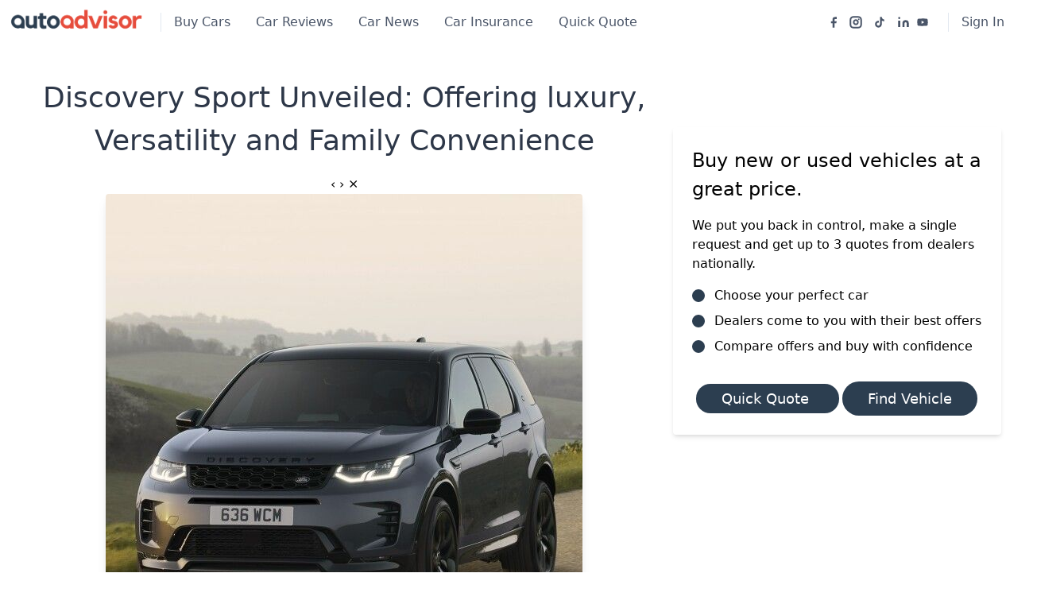

--- FILE ---
content_type: text/html; charset=utf-8
request_url: https://www.autoadvisor.co.za/land-rover/news/discovery-sport-unveiled-offering-luxury,-versatility-and-family-convenience
body_size: 29695
content:
<!doctype html>
<html data-n-head-ssr>
  <head >
    <title>Discovery Sport Unveiled: Offering luxury, Versatility and Family Convenience | Autoadvisor.co.za</title><meta data-n-head="ssr" charset="utf-8"><meta data-n-head="ssr" name="viewport" content="width=device-width, initial-scale=1"><meta data-n-head="ssr" data-hid="facebook-verification" name="facebook-domain-verification" content="ez2ay64trsdns3bf9i9qy1vmkzl1ig"><meta data-n-head="ssr" data-hid="og:description" name="og:description" content="This vehicle exemplifies versatility, convenience, and capability, setting a new standard for family-oriented SUVs."><meta data-n-head="ssr" data-hid="title" name="title" content="Discovery Sport Unveiled: Offering luxury, Versatility and Family Convenience"><meta data-n-head="ssr" data-hid="description" name="description" content="This vehicle exemplifies versatility, convenience, and capability, setting a new standard for family-oriented SUVs."><meta data-n-head="ssr" data-hid="og:image" name="og:image" content="https://autoadvisor-test-bucket.s3.eu-west-1.amazonaws.com/article-images/04382be4_5558_413f_9c43_ed6bef32fdb1_d73c34cf4d.jpg"><link data-n-head="ssr" rel="icon" type="image/x-icon" href="/favicon.jpeg"><script data-n-head="ssr" data-hid="maps-googleapis" src="https://maps.googleapis.com/maps/api/js?key=AIzaSyAL9V1JscilDnKBiRRVfFgP3cCMKlVeVA8&amp;libraries=places" async defer></script><script data-n-head="ssr" data-hid="gtm-script">if(!window._gtm_init){window._gtm_init=1;(function(w,n,d,m,e,p){w[d]=(w[d]==1||n[d]=='yes'||n[d]==1||n[m]==1||(w[e]&&w[e][p]&&w[e][p]()))?1:0})(window,navigator,'doNotTrack','msDoNotTrack','external','msTrackingProtectionEnabled');(function(w,d,s,l,x,y){w[x]={};w._gtm_inject=function(i){if(w.doNotTrack||w[x][i])return;w[x][i]=1;w[l]=w[l]||[];w[l].push({'gtm.start':new Date().getTime(),event:'gtm.js'});var f=d.getElementsByTagName(s)[0],j=d.createElement(s);j.async=true;j.src='https://www.googletagmanager.com/gtm.js?id='+i;f.parentNode.insertBefore(j,f);};w[y]('GTM-PMVLKMZ')})(window,document,'script','dataLayer','_gtm_ids','_gtm_inject')}</script><script data-n-head="ssr" id="google-publisher-tag-lib-script" src="https://www.googletagservices.com/tag/js/gpt.js" async></script><script data-n-head="ssr" id="google-publisher-tag-init-script">var googletag = googletag || {};googletag.cmd = googletag.cmd || [];
    googletag.cmd.push(function(){
      googletag.pubads().enableSingleRequest();
      
      googletag.pubads().collapseEmptyDivs();
      googletag.enableServices();
    });
  </script><link rel="preload" href="/_nuxt/291dc54.js" as="script"><link rel="preload" href="/_nuxt/d1d5e72.js" as="script"><link rel="preload" href="/_nuxt/aee2144.js" as="script"><link rel="preload" href="/_nuxt/31e639d.js" as="script"><link rel="preload" href="/_nuxt/b8cef0d.js" as="script"><style data-vue-ssr-id="38dfa7e4:0 7cb44e9c:0 c89634dc:0 20c2c1c7:0 1ff4c59c:0 2584b1b1:0 7e56e4e3:0 6a591478:0 4ce94198:0 207449b8:0 6527cd38:0 6a3d821c:0 31f09d00:0 1f395fdd:0 6a1f2ae0:0 5a3baa49:0">/*! normalize.css v8.0.1 | MIT License | github.com/necolas/normalize.css */html{line-height:1.15;-webkit-text-size-adjust:100%}body{margin:0}main{display:block}h1{font-size:2em;margin:.67em 0}hr{box-sizing:content-box;height:0;overflow:visible}pre{font-family:monospace,monospace;font-size:1em}a{background-color:transparent}abbr[title]{border-bottom:none;text-decoration:underline;-webkit-text-decoration:underline dotted;text-decoration:underline dotted}b,strong{font-weight:bolder}code,kbd,samp{font-family:monospace,monospace;font-size:1em}small{font-size:80%}sub,sup{font-size:75%;line-height:0;position:relative;vertical-align:baseline}sub{bottom:-.25em}sup{top:-.5em}img{border-style:none}button,input,optgroup,select,textarea{font-family:inherit;font-size:100%;line-height:1.15;margin:0}button,input{overflow:visible}button,select{text-transform:none}[type=button],[type=reset],[type=submit],button{-webkit-appearance:button}[type=button]::-moz-focus-inner,[type=reset]::-moz-focus-inner,[type=submit]::-moz-focus-inner,button::-moz-focus-inner{border-style:none;padding:0}[type=button]:-moz-focusring,[type=reset]:-moz-focusring,[type=submit]:-moz-focusring,button:-moz-focusring{outline:1px dotted ButtonText}fieldset{padding:.35em .75em .625em}legend{box-sizing:border-box;color:inherit;display:table;max-width:100%;padding:0;white-space:normal}progress{vertical-align:baseline}textarea{overflow:auto}[type=checkbox],[type=radio]{box-sizing:border-box;padding:0}[type=number]::-webkit-inner-spin-button,[type=number]::-webkit-outer-spin-button{height:auto}[type=search]{-webkit-appearance:textfield;outline-offset:-2px}[type=search]::-webkit-search-decoration{-webkit-appearance:none}::-webkit-file-upload-button{-webkit-appearance:button;font:inherit}details{display:block}summary{display:list-item}[hidden],template{display:none}blockquote,dd,dl,figure,h1,h2,h3,h4,h5,h6,hr,p,pre{margin:0}button{background-color:transparent;background-image:none}button:focus{outline:1px dotted;outline:5px auto -webkit-focus-ring-color}fieldset,ol,ul{margin:0;padding:0}ol,ul{list-style:none}html{font-family:system-ui,-apple-system,Segoe UI,Roboto,Ubuntu,Cantarell,Noto Sans,sans-serif,BlinkMacSystemFont,"Segoe UI","Helvetica Neue",Arial,"Noto Sans","Apple Color Emoji","Segoe UI Emoji","Segoe UI Symbol","Noto Color Emoji";line-height:1.5}*,:after,:before{box-sizing:border-box;border:0 solid #e2e8f0}hr{border-top-width:1px}img{border-style:solid}textarea{resize:vertical}input::-moz-placeholder,textarea::-moz-placeholder{color:#a0aec0}input:-ms-input-placeholder,textarea:-ms-input-placeholder{color:#a0aec0}input::placeholder,textarea::placeholder{color:#a0aec0}[role=button],button{cursor:pointer}table{border-collapse:collapse}h1,h2,h3,h4,h5,h6{font-size:inherit;font-weight:inherit}a{color:inherit;text-decoration:inherit}button,input,optgroup,select,textarea{padding:0;line-height:inherit;color:inherit}code,kbd,pre,samp{font-family:Menlo,Monaco,Consolas,"Liberation Mono","Courier New",monospace}audio,canvas,embed,iframe,img,object,svg,video{display:block;vertical-align:middle}img,video{max-width:100%;height:auto}.container{width:100%}@media (min-width:640px){.container{max-width:640px}}@media (min-width:768px){.container{max-width:768px}}@media (min-width:1024px){.container{max-width:1024px}}@media (min-width:1280px){.container{max-width:1280px}}.appearance-none{-webkit-appearance:none;-moz-appearance:none;appearance:none}.bg-transparent{background-color:transparent}.bg-white{--bg-opacity:1;background-color:#fff;background-color:rgba(255,255,255,var(--bg-opacity))}.bg-gray-100{--bg-opacity:1;background-color:#f7fafc;background-color:rgba(247,250,252,var(--bg-opacity))}.bg-gray-200{--bg-opacity:1;background-color:#edf2f7;background-color:rgba(237,242,247,var(--bg-opacity))}.bg-gray-400{--bg-opacity:1;background-color:#cbd5e0;background-color:rgba(203,213,224,var(--bg-opacity))}.bg-gray-500{--bg-opacity:1;background-color:#a0aec0;background-color:rgba(160,174,192,var(--bg-opacity))}.bg-gray-600{--bg-opacity:1;background-color:#718096;background-color:rgba(113,128,150,var(--bg-opacity))}.bg-gray-800{--bg-opacity:1;background-color:#2d3748;background-color:rgba(45,55,72,var(--bg-opacity))}.bg-red-100{--bg-opacity:1;background-color:#fff5f5;background-color:rgba(255,245,245,var(--bg-opacity))}.bg-red-600{--bg-opacity:1;background-color:#e53e3e;background-color:rgba(229,62,62,var(--bg-opacity))}.bg-green-200{--bg-opacity:1;background-color:#c6f6d5;background-color:rgba(198,246,213,var(--bg-opacity))}.bg-green-600{--bg-opacity:1;background-color:#38a169;background-color:rgba(56,161,105,var(--bg-opacity))}.bg-blue-600{--bg-opacity:1;background-color:#3182ce;background-color:rgba(49,130,206,var(--bg-opacity))}.hover\:bg-gray-100:hover{--bg-opacity:1;background-color:#f7fafc;background-color:rgba(247,250,252,var(--bg-opacity))}.hover\:bg-gray-200:hover{--bg-opacity:1;background-color:#edf2f7;background-color:rgba(237,242,247,var(--bg-opacity))}.hover\:bg-gray-500:hover{--bg-opacity:1;background-color:#a0aec0;background-color:rgba(160,174,192,var(--bg-opacity))}.hover\:bg-gray-800:hover{--bg-opacity:1;background-color:#2d3748;background-color:rgba(45,55,72,var(--bg-opacity))}.hover\:bg-gray-900:hover{--bg-opacity:1;background-color:#1a202c;background-color:rgba(26,32,44,var(--bg-opacity))}.hover\:bg-red-500:hover{--bg-opacity:1;background-color:#f56565;background-color:rgba(245,101,101,var(--bg-opacity))}.hover\:bg-red-600:hover{--bg-opacity:1;background-color:#e53e3e;background-color:rgba(229,62,62,var(--bg-opacity))}.hover\:bg-green-500:hover{--bg-opacity:1;background-color:#48bb78;background-color:rgba(72,187,120,var(--bg-opacity))}.hover\:bg-green-600:hover{--bg-opacity:1;background-color:#38a169;background-color:rgba(56,161,105,var(--bg-opacity))}.hover\:bg-blue-800:hover{--bg-opacity:1;background-color:#2c5282;background-color:rgba(44,82,130,var(--bg-opacity))}.focus\:bg-white:focus{--bg-opacity:1;background-color:#fff;background-color:rgba(255,255,255,var(--bg-opacity))}.bg-gradient-to-t{background-image:linear-gradient(0deg,var(--gradient-color-stops))}.from-gray-800{--gradient-from-color:#2d3748;--gradient-color-stops:var(--gradient-from-color),var(--gradient-to-color,rgba(45,55,72,0))}.to-gray-800{--gradient-to-color:#2d3748}.bg-center{background-position:50%}.bg-cover{background-size:cover}.border-gray-200{--border-opacity:1;border-color:#edf2f7;border-color:rgba(237,242,247,var(--border-opacity))}.border-gray-400{--border-opacity:1;border-color:#cbd5e0;border-color:rgba(203,213,224,var(--border-opacity))}.border-gray-500{--border-opacity:1;border-color:#a0aec0;border-color:rgba(160,174,192,var(--border-opacity))}.border-gray-600{--border-opacity:1;border-color:#718096;border-color:rgba(113,128,150,var(--border-opacity))}.border-green-500{--border-opacity:1;border-color:#48bb78;border-color:rgba(72,187,120,var(--border-opacity))}.focus\:border-red-500:focus{--border-opacity:1;border-color:#f56565;border-color:rgba(245,101,101,var(--border-opacity))}.focus\:border-green-500:focus{--border-opacity:1;border-color:#48bb78;border-color:rgba(72,187,120,var(--border-opacity))}.focus\:border-purple-500:focus{--border-opacity:1;border-color:#9f7aea;border-color:rgba(159,122,234,var(--border-opacity))}.rounded{border-radius:.25rem}.rounded-lg{border-radius:.5rem}.rounded-full{border-radius:9999px}.border-0{border-width:0}.border-2{border-width:2px}.border{border-width:1px}.border-t{border-top-width:1px}.border-r{border-right-width:1px}.border-b{border-bottom-width:1px}.border-l{border-left-width:1px}.cursor-pointer{cursor:pointer}.block{display:block}.inline-block{display:inline-block}.flex{display:flex}.inline-flex{display:inline-flex}.table{display:table}.grid{display:grid}.contents{display:contents}.hidden{display:none}.flex-row{flex-direction:row}.flex-col{flex-direction:column}.flex-wrap{flex-wrap:wrap}.items-start{align-items:flex-start}.items-center{align-items:center}.self-center{align-self:center}.justify-items-center{justify-items:center}.justify-center{justify-content:center}.justify-between{justify-content:space-between}.flex-1{flex:1 1 0%}.flex-grow{flex-grow:1}.flex-shrink-0{flex-shrink:0}.order-first{order:-9999}.float-right{float:right}.font-thin{font-weight:200}.font-light{font-weight:300}.font-normal{font-weight:400}.font-medium{font-weight:500}.font-semibold{font-weight:600}.font-bold{font-weight:700}.h-2{height:.5rem}.h-3{height:.75rem}.h-4{height:1rem}.h-5{height:1.25rem}.h-6{height:1.5rem}.h-8{height:2rem}.h-12{height:3rem}.h-20{height:5rem}.h-24{height:6rem}.h-40{height:10rem}.h-48{height:12rem}.h-full{height:100%}.text-xs{font-size:.75rem}.text-sm{font-size:.875rem}.text-base{font-size:1rem}.text-lg{font-size:1.125rem}.text-xl{font-size:1.25rem}.text-2xl{font-size:1.5rem}.text-3xl{font-size:1.875rem}.text-4xl{font-size:2.25rem}.leading-8{line-height:2rem}.leading-none{line-height:1}.leading-tight{line-height:1.25}.leading-relaxed{line-height:1.625}.list-none{list-style-type:none}.list-disc{list-style-type:disc}.m-1{margin:.25rem}.m-2{margin:.5rem}.-m-2{margin:-.5rem}.-m-4{margin:-1rem}.my-1{margin-top:.25rem;margin-bottom:.25rem}.mx-1{margin-left:.25rem;margin-right:.25rem}.my-2{margin-top:.5rem;margin-bottom:.5rem}.mx-2{margin-left:.5rem;margin-right:.5rem}.my-4{margin-top:1rem;margin-bottom:1rem}.mx-4{margin-left:1rem;margin-right:1rem}.my-6{margin-top:1.5rem;margin-bottom:1.5rem}.my-8{margin-top:2rem;margin-bottom:2rem}.my-16{margin-top:4rem;margin-bottom:4rem}.my-auto{margin-top:auto;margin-bottom:auto}.mx-auto{margin-left:auto;margin-right:auto}.-mx-4{margin-left:-1rem;margin-right:-1rem}.mr-0{margin-right:0}.mb-0{margin-bottom:0}.mr-1{margin-right:.25rem}.mb-1{margin-bottom:.25rem}.ml-1{margin-left:.25rem}.mt-2{margin-top:.5rem}.mr-2{margin-right:.5rem}.mb-2{margin-bottom:.5rem}.ml-2{margin-left:.5rem}.mt-3{margin-top:.75rem}.mr-3{margin-right:.75rem}.mb-3{margin-bottom:.75rem}.ml-3{margin-left:.75rem}.mt-4{margin-top:1rem}.mr-4{margin-right:1rem}.mb-4{margin-bottom:1rem}.ml-4{margin-left:1rem}.mr-5{margin-right:1.25rem}.mb-5{margin-bottom:1.25rem}.mt-6{margin-top:1.5rem}.mr-6{margin-right:1.5rem}.mb-6{margin-bottom:1.5rem}.ml-6{margin-left:1.5rem}.mt-8{margin-top:2rem}.mb-8{margin-bottom:2rem}.mt-10{margin-top:2.5rem}.mb-10{margin-bottom:2.5rem}.mb-12{margin-bottom:3rem}.mt-16{margin-top:4rem}.mb-16{margin-bottom:4rem}.mb-20{margin-bottom:5rem}.mb-24{margin-bottom:6rem}.mt-auto{margin-top:auto}.ml-auto{margin-left:auto}.-mt-1{margin-top:-.25rem}.-mr-2{margin-right:-.5rem}.-mt-4{margin-top:-1rem}.-mb-10{margin-bottom:-2.5rem}.-mb-px{margin-bottom:-1px}.max-w-sm{max-width:24rem}.min-h-screen{min-height:100vh}.object-cover{-o-object-fit:cover;object-fit:cover}.object-center{-o-object-position:center;object-position:center}.opacity-50{opacity:.5}.focus\:outline-none:focus{outline:2px solid transparent;outline-offset:2px}.overflow-hidden{overflow:hidden}.p-2{padding:.5rem}.p-3{padding:.75rem}.p-4{padding:1rem}.p-6{padding:1.5rem}.p-8{padding:2rem}.py-1{padding-top:.25rem;padding-bottom:.25rem}.px-1{padding-left:.25rem;padding-right:.25rem}.py-2{padding-top:.5rem;padding-bottom:.5rem}.px-2{padding-left:.5rem;padding-right:.5rem}.px-3{padding-left:.75rem;padding-right:.75rem}.py-4{padding-top:1rem;padding-bottom:1rem}.px-4{padding-left:1rem;padding-right:1rem}.px-5{padding-left:1.25rem;padding-right:1.25rem}.py-6{padding-top:1.5rem;padding-bottom:1.5rem}.px-6{padding-left:1.5rem;padding-right:1.5rem}.py-8{padding-top:2rem;padding-bottom:2rem}.px-8{padding-left:2rem;padding-right:2rem}.py-10{padding-top:2.5rem;padding-bottom:2.5rem}.py-16{padding-top:4rem;padding-bottom:4rem}.py-24{padding-top:6rem;padding-bottom:6rem}.pt-0{padding-top:0}.pr-0{padding-right:0}.pb-0{padding-bottom:0}.pr-1{padding-right:.25rem}.pb-1{padding-bottom:.25rem}.pt-2{padding-top:.5rem}.pb-2{padding-bottom:.5rem}.pt-3{padding-top:.75rem}.pr-3{padding-right:.75rem}.pt-4{padding-top:1rem}.pr-4{padding-right:1rem}.pb-4{padding-bottom:1rem}.pt-6{padding-top:1.5rem}.pb-6{padding-bottom:1.5rem}.pl-6{padding-left:1.5rem}.pt-8{padding-top:2rem}.pl-8{padding-left:2rem}.pt-10{padding-top:2.5rem}.pb-10{padding-bottom:2.5rem}.pl-12{padding-left:3rem}.pt-16{padding-top:4rem}.pb-16{padding-bottom:4rem}.pb-20{padding-bottom:5rem}.pb-24{padding-bottom:6rem}.pointer-events-none{pointer-events:none}.static{position:static}.fixed{position:fixed}.absolute{position:absolute}.relative{position:relative}.sticky{position:-webkit-sticky;position:sticky}.top-0{top:0}.right-0{right:0}.bottom-0{bottom:0}.left-0{left:0}.resize-none{resize:none}.shadow{box-shadow:0 1px 3px 0 rgba(0,0,0,.1),0 1px 2px 0 rgba(0,0,0,.06)}.shadow-md{box-shadow:0 4px 6px -1px rgba(0,0,0,.1),0 2px 4px -1px rgba(0,0,0,.06)}.shadow-lg{box-shadow:0 10px 15px -3px rgba(0,0,0,.1),0 4px 6px -2px rgba(0,0,0,.05)}.shadow-xl{box-shadow:0 20px 25px -5px rgba(0,0,0,.1),0 10px 10px -5px rgba(0,0,0,.04)}.fill-current{fill:currentColor}.text-left{text-align:left}.text-center{text-align:center}.text-white{--text-opacity:1;color:#fff;color:rgba(255,255,255,var(--text-opacity))}.text-gray-100{--text-opacity:1;color:#f7fafc;color:rgba(247,250,252,var(--text-opacity))}.text-gray-200{--text-opacity:1;color:#edf2f7;color:rgba(237,242,247,var(--text-opacity))}.text-gray-300{--text-opacity:1;color:#e2e8f0;color:rgba(226,232,240,var(--text-opacity))}.text-gray-400{--text-opacity:1;color:#cbd5e0;color:rgba(203,213,224,var(--text-opacity))}.text-gray-500{--text-opacity:1;color:#a0aec0;color:rgba(160,174,192,var(--text-opacity))}.text-gray-600{--text-opacity:1;color:#718096;color:rgba(113,128,150,var(--text-opacity))}.text-gray-700{--text-opacity:1;color:#4a5568;color:rgba(74,85,104,var(--text-opacity))}.text-gray-800{--text-opacity:1;color:#2d3748;color:rgba(45,55,72,var(--text-opacity))}.text-gray-900{--text-opacity:1;color:#1a202c;color:rgba(26,32,44,var(--text-opacity))}.text-red-500{--text-opacity:1;color:#f56565;color:rgba(245,101,101,var(--text-opacity))}.text-red-600{--text-opacity:1;color:#e53e3e;color:rgba(229,62,62,var(--text-opacity))}.text-green-500{--text-opacity:1;color:#48bb78;color:rgba(72,187,120,var(--text-opacity))}.text-blue-400{--text-opacity:1;color:#63b3ed;color:rgba(99,179,237,var(--text-opacity))}.text-blue-500{--text-opacity:1;color:#4299e1;color:rgba(66,153,225,var(--text-opacity))}.text-blue-600{--text-opacity:1;color:#3182ce;color:rgba(49,130,206,var(--text-opacity))}.hover\:text-white:hover{--text-opacity:1;color:#fff;color:rgba(255,255,255,var(--text-opacity))}.hover\:text-gray-700:hover{--text-opacity:1;color:#4a5568;color:rgba(74,85,104,var(--text-opacity))}.italic{font-style:italic}.tracking-tight{letter-spacing:-.025em}.tracking-normal{letter-spacing:0}.tracking-wide{letter-spacing:.025em}.tracking-widest{letter-spacing:.1em}.w-3{width:.75rem}.w-4{width:1rem}.w-5{width:1.25rem}.w-6{width:1.5rem}.w-12{width:3rem}.w-16{width:4rem}.w-20{width:5rem}.w-24{width:6rem}.w-32{width:8rem}.w-40{width:10rem}.w-64{width:16rem}.w-1\/2{width:50%}.w-1\/6{width:16.666667%}.w-5\/6{width:83.333333%}.w-full{width:100%}.z-10{z-index:10}.gap-2{grid-gap:.5rem;gap:.5rem}.gap-4{grid-gap:1rem;gap:1rem}.gap-6{grid-gap:1.5rem;gap:1.5rem}.grid-cols-1{grid-template-columns:repeat(1,minmax(0,1fr))}.grid-cols-2{grid-template-columns:repeat(2,minmax(0,1fr))}.transition{transition-property:background-color,border-color,color,fill,stroke,opacity,box-shadow,transform}.transition-colors{transition-property:background-color,border-color,color,fill,stroke}.ease-linear{transition-timing-function:linear}.duration-300{transition-duration:.3s}@-webkit-keyframes spin{to{transform:rotate(1turn)}}@keyframes spin{to{transform:rotate(1turn)}}@-webkit-keyframes ping{75%,to{transform:scale(2);opacity:0}}@keyframes ping{75%,to{transform:scale(2);opacity:0}}@-webkit-keyframes pulse{50%{opacity:.5}}@keyframes pulse{50%{opacity:.5}}@-webkit-keyframes bounce{0%,to{transform:translateY(-25%);-webkit-animation-timing-function:cubic-bezier(.8,0,1,1);animation-timing-function:cubic-bezier(.8,0,1,1)}50%{transform:none;-webkit-animation-timing-function:cubic-bezier(0,0,.2,1);animation-timing-function:cubic-bezier(0,0,.2,1)}}@keyframes bounce{0%,to{transform:translateY(-25%);-webkit-animation-timing-function:cubic-bezier(.8,0,1,1);animation-timing-function:cubic-bezier(.8,0,1,1)}50%{transform:none;-webkit-animation-timing-function:cubic-bezier(0,0,.2,1);animation-timing-function:cubic-bezier(0,0,.2,1)}}@media (min-width:640px){.sm\:container{width:100%}}@media (min-width:640px) and (min-width:640px){.sm\:container{max-width:640px}}@media (min-width:640px) and (min-width:768px){.sm\:container{max-width:768px}}@media (min-width:640px) and (min-width:1024px){.sm\:container{max-width:1024px}}@media (min-width:640px) and (min-width:1280px){.sm\:container{max-width:1280px}}@media (min-width:640px){.sm\:flex-row{flex-direction:row}.sm\:items-center{align-items:center}.sm\:justify-start{justify-content:flex-start}.sm\:text-sm{font-size:.875rem}.sm\:text-xl{font-size:1.25rem}.sm\:text-3xl{font-size:1.875rem}.sm\:text-4xl{font-size:2.25rem}.sm\:text-6xl{font-size:4rem}.sm\:-m-4{margin:-1rem}.sm\:mt-0{margin-top:0}.sm\:mb-0{margin-bottom:0}.sm\:mr-4{margin-right:1rem}.sm\:ml-6{margin-left:1.5rem}.sm\:ml-auto{margin-left:auto}.sm\:px-0{padding-left:0;padding-right:0}.sm\:pl-6{padding-left:1.5rem}.sm\:pr-16{padding-right:4rem}.sm\:text-left{text-align:left}.sm\:w-auto{width:auto}.sm\:w-1\/2{width:50%}.sm\:grid-cols-2{grid-template-columns:repeat(2,minmax(0,1fr))}}@media (min-width:768px){.md\:container{width:100%}}@media (min-width:768px) and (min-width:640px){.md\:container{max-width:640px}}@media (min-width:768px) and (min-width:768px){.md\:container{max-width:768px}}@media (min-width:768px) and (min-width:1024px){.md\:container{max-width:1024px}}@media (min-width:768px) and (min-width:1280px){.md\:container{max-width:1280px}}@media (min-width:768px){.md\:border-gray-400{--border-opacity:1;border-color:#cbd5e0;border-color:rgba(203,213,224,var(--border-opacity))}.md\:border-r{border-right-width:1px}.md\:border-l{border-left-width:1px}.md\:block{display:block}.md\:flex{display:flex}.md\:inline-flex{display:inline-flex}.md\:hidden{display:none}.md\:flex-row{flex-direction:row}.md\:flex-no-wrap{flex-wrap:nowrap}.md\:justify-start{justify-content:flex-start}.md\:justify-end{justify-content:flex-end}.md\:text-sm{font-size:.875rem}.md\:text-2xl{font-size:1.5rem}.md\:text-4xl{font-size:2.25rem}.md\:mt-0{margin-top:0}.md\:mb-0{margin-bottom:0}.md\:ml-0{margin-left:0}.md\:mb-4{margin-bottom:1rem}.md\:ml-4{margin-left:1rem}.md\:mr-8{margin-right:2rem}.md\:ml-8{margin-left:2rem}.md\:mb-10{margin-bottom:2.5rem}.md\:mr-auto{margin-right:auto}.md\:-mr-4{margin-right:-1rem}.md\:p-16{padding:4rem}.md\:py-1{padding-top:.25rem;padding-bottom:.25rem}.md\:px-16{padding-left:4rem;padding-right:4rem}.md\:px-40{padding-left:10rem;padding-right:10rem}.md\:pt-0{padding-top:0}.md\:pl-4{padding-left:1rem}.md\:pb-10{padding-bottom:2.5rem}.md\:absolute{position:absolute}.md\:text-left{text-align:left}.md\:text-right{text-align:right}.md\:w-48{width:12rem}.md\:w-1\/2{width:50%}.md\:w-1\/3{width:33.333333%}.md\:w-2\/3{width:66.666667%}.md\:w-3\/4{width:75%}.md\:w-full{width:100%}.md\:grid-cols-2{grid-template-columns:repeat(2,minmax(0,1fr))}.md\:grid-cols-3{grid-template-columns:repeat(3,minmax(0,1fr))}.md\:grid-cols-4{grid-template-columns:repeat(4,minmax(0,1fr))}}@media (min-width:1024px){.lg\:container{width:100%}}@media (min-width:1024px) and (min-width:640px){.lg\:container{max-width:640px}}@media (min-width:1024px) and (min-width:768px){.lg\:container{max-width:768px}}@media (min-width:1024px) and (min-width:1024px){.lg\:container{max-width:1024px}}@media (min-width:1024px) and (min-width:1280px){.lg\:container{max-width:1280px}}@media (min-width:1024px){.lg\:flex-wrap{flex-wrap:wrap}.lg\:text-lg{font-size:1.125rem}.lg\:mr-0{margin-right:0}.lg\:mb-0{margin-bottom:0}.lg\:mt-2{margin-top:.5rem}.lg\:ml-auto{margin-left:auto}.lg\:max-w-lg{max-width:32rem}.lg\:px-6{padding-left:1.5rem;padding-right:1.5rem}.lg\:pt-2{padding-top:.5rem}.lg\:pt-3{padding-top:.75rem}.lg\:w-64{width:16rem}.lg\:w-1\/2{width:50%}.lg\:w-1\/3{width:33.333333%}.lg\:w-2\/3{width:66.666667%}.lg\:w-1\/4{width:25%}.lg\:w-3\/5{width:60%}.lg\:w-full{width:100%}.lg\:grid-cols-4{grid-template-columns:repeat(4,minmax(0,1fr))}.lg\:grid-cols-5{grid-template-columns:repeat(5,minmax(0,1fr))}}@media (min-width:1280px){.xl\:container{width:100%}}@media (min-width:1280px) and (min-width:640px){.xl\:container{max-width:640px}}@media (min-width:1280px) and (min-width:768px){.xl\:container{max-width:768px}}@media (min-width:1280px) and (min-width:1024px){.xl\:container{max-width:1024px}}@media (min-width:1280px) and (min-width:1280px){.xl\:container{max-width:1280px}}@media (min-width:1280px){.xl\:flex-no-wrap{flex-wrap:nowrap}.xl\:mt-0{margin-top:0}.xl\:mr-4{margin-right:1rem}}
/*!
 * Hamburgers
 * @description Tasty CSS-animated hamburgers
 * @author Jonathan Suh @jonsuh
 * @site https://jonsuh.com/hamburgers
 * @link https://github.com/jonsuh/hamburgers
 */.hamburger{padding:5px;display:inline-block;cursor:pointer;transition-property:opacity,filter;transition-duration:.15s;transition-timing-function:linear;font:inherit;color:inherit;text-transform:none;background-color:transparent;border:0;margin:0;overflow:visible}.hamburger.is-active:hover,.hamburger:hover{opacity:.7}.hamburger.is-active .hamburger-inner,.hamburger.is-active .hamburger-inner:after,.hamburger.is-active .hamburger-inner:before{background-color:#575252}.hamburger-box{width:20px;height:8px;display:inline-block;position:relative}.hamburger-inner{display:block;top:50%;margin-top:-2px}.hamburger-inner,.hamburger-inner:after,.hamburger-inner:before{width:30px;height:2px;background-color:#7d7c7c;border-radius:4px;position:absolute;transition-property:transform;transition-duration:.15s;transition-timing-function:ease}.hamburger-inner:after,.hamburger-inner:before{content:"";display:block}.hamburger-inner:before{top:-6px}.hamburger-inner:after{bottom:-6px}.hamburger:focus{outline:none}.hamburger--3dx .hamburger-box{perspective:80px}.hamburger--3dx .hamburger-inner{transition:transform .15s cubic-bezier(.645,.045,.355,1),background-color 0s cubic-bezier(.645,.045,.355,1) .1s}.hamburger--3dx .hamburger-inner:after,.hamburger--3dx .hamburger-inner:before{transition:transform 0s cubic-bezier(.645,.045,.355,1) .1s}.hamburger--3dx.is-active .hamburger-inner{background-color:transparent!important;transform:rotateY(180deg)}.hamburger--3dx.is-active .hamburger-inner:before{transform:translate3d(0,10px,0) rotate(45deg)}.hamburger--3dx.is-active .hamburger-inner:after{transform:translate3d(0,-10px,0) rotate(-45deg)}.hamburger--3dx-r .hamburger-box{perspective:80px}.hamburger--3dx-r .hamburger-inner{transition:transform .15s cubic-bezier(.645,.045,.355,1),background-color 0s cubic-bezier(.645,.045,.355,1) .1s}.hamburger--3dx-r .hamburger-inner:after,.hamburger--3dx-r .hamburger-inner:before{transition:transform 0s cubic-bezier(.645,.045,.355,1) .1s}.hamburger--3dx-r.is-active .hamburger-inner{background-color:transparent!important;transform:rotateY(-180deg)}.hamburger--3dx-r.is-active .hamburger-inner:before{transform:translate3d(0,10px,0) rotate(45deg)}.hamburger--3dx-r.is-active .hamburger-inner:after{transform:translate3d(0,-10px,0) rotate(-45deg)}.hamburger--3dy .hamburger-box{perspective:80px}.hamburger--3dy .hamburger-inner{transition:transform .15s cubic-bezier(.645,.045,.355,1),background-color 0s cubic-bezier(.645,.045,.355,1) .1s}.hamburger--3dy .hamburger-inner:after,.hamburger--3dy .hamburger-inner:before{transition:transform 0s cubic-bezier(.645,.045,.355,1) .1s}.hamburger--3dy.is-active .hamburger-inner{background-color:transparent!important;transform:rotateX(-180deg)}.hamburger--3dy.is-active .hamburger-inner:before{transform:translate3d(0,10px,0) rotate(45deg)}.hamburger--3dy.is-active .hamburger-inner:after{transform:translate3d(0,-10px,0) rotate(-45deg)}.hamburger--3dy-r .hamburger-box{perspective:80px}.hamburger--3dy-r .hamburger-inner{transition:transform .15s cubic-bezier(.645,.045,.355,1),background-color 0s cubic-bezier(.645,.045,.355,1) .1s}.hamburger--3dy-r .hamburger-inner:after,.hamburger--3dy-r .hamburger-inner:before{transition:transform 0s cubic-bezier(.645,.045,.355,1) .1s}.hamburger--3dy-r.is-active .hamburger-inner{background-color:transparent!important;transform:rotateX(180deg)}.hamburger--3dy-r.is-active .hamburger-inner:before{transform:translate3d(0,10px,0) rotate(45deg)}.hamburger--3dy-r.is-active .hamburger-inner:after{transform:translate3d(0,-10px,0) rotate(-45deg)}.hamburger--3dxy .hamburger-box{perspective:80px}.hamburger--3dxy .hamburger-inner{transition:transform .15s cubic-bezier(.645,.045,.355,1),background-color 0s cubic-bezier(.645,.045,.355,1) .1s}.hamburger--3dxy .hamburger-inner:after,.hamburger--3dxy .hamburger-inner:before{transition:transform 0s cubic-bezier(.645,.045,.355,1) .1s}.hamburger--3dxy.is-active .hamburger-inner{background-color:transparent!important;transform:rotateX(180deg) rotateY(180deg)}.hamburger--3dxy.is-active .hamburger-inner:before{transform:translate3d(0,10px,0) rotate(45deg)}.hamburger--3dxy.is-active .hamburger-inner:after{transform:translate3d(0,-10px,0) rotate(-45deg)}.hamburger--3dxy-r .hamburger-box{perspective:80px}.hamburger--3dxy-r .hamburger-inner{transition:transform .15s cubic-bezier(.645,.045,.355,1),background-color 0s cubic-bezier(.645,.045,.355,1) .1s}.hamburger--3dxy-r .hamburger-inner:after,.hamburger--3dxy-r .hamburger-inner:before{transition:transform 0s cubic-bezier(.645,.045,.355,1) .1s}.hamburger--3dxy-r.is-active .hamburger-inner{background-color:transparent!important;transform:rotateX(180deg) rotateY(180deg) rotate(-180deg)}.hamburger--3dxy-r.is-active .hamburger-inner:before{transform:translate3d(0,10px,0) rotate(45deg)}.hamburger--3dxy-r.is-active .hamburger-inner:after{transform:translate3d(0,-10px,0) rotate(-45deg)}.hamburger--arrow.is-active .hamburger-inner:before{transform:translate3d(-8px,0,0) rotate(-45deg) scaleX(.7)}.hamburger--arrow.is-active .hamburger-inner:after{transform:translate3d(-8px,0,0) rotate(45deg) scaleX(.7)}.hamburger--arrow-r.is-active .hamburger-inner:before{transform:translate3d(8px,0,0) rotate(45deg) scaleX(.7)}.hamburger--arrow-r.is-active .hamburger-inner:after{transform:translate3d(8px,0,0) rotate(-45deg) scaleX(.7)}.hamburger--arrowalt .hamburger-inner:before{transition:top .1s ease .1s,transform .1s cubic-bezier(.165,.84,.44,1)}.hamburger--arrowalt .hamburger-inner:after{transition:bottom .1s ease .1s,transform .1s cubic-bezier(.165,.84,.44,1)}.hamburger--arrowalt.is-active .hamburger-inner:before{top:0;transform:translate3d(-8px,-10px,0) rotate(-45deg) scaleX(.7);transition:top .1s ease,transform .1s cubic-bezier(.895,.03,.685,.22) .1s}.hamburger--arrowalt.is-active .hamburger-inner:after{bottom:0;transform:translate3d(-8px,10px,0) rotate(45deg) scaleX(.7);transition:bottom .1s ease,transform .1s cubic-bezier(.895,.03,.685,.22) .1s}.hamburger--arrowalt-r .hamburger-inner:before{transition:top .1s ease .1s,transform .1s cubic-bezier(.165,.84,.44,1)}.hamburger--arrowalt-r .hamburger-inner:after{transition:bottom .1s ease .1s,transform .1s cubic-bezier(.165,.84,.44,1)}.hamburger--arrowalt-r.is-active .hamburger-inner:before{top:0;transform:translate3d(8px,-10px,0) rotate(45deg) scaleX(.7);transition:top .1s ease,transform .1s cubic-bezier(.895,.03,.685,.22) .1s}.hamburger--arrowalt-r.is-active .hamburger-inner:after{bottom:0;transform:translate3d(8px,10px,0) rotate(-45deg) scaleX(.7);transition:bottom .1s ease,transform .1s cubic-bezier(.895,.03,.685,.22) .1s}.hamburger--arrowturn.is-active .hamburger-inner{transform:rotate(-180deg)}.hamburger--arrowturn.is-active .hamburger-inner:before{transform:translate3d(8px,0,0) rotate(45deg) scaleX(.7)}.hamburger--arrowturn.is-active .hamburger-inner:after{transform:translate3d(8px,0,0) rotate(-45deg) scaleX(.7)}.hamburger--arrowturn-r.is-active .hamburger-inner{transform:rotate(-180deg)}.hamburger--arrowturn-r.is-active .hamburger-inner:before{transform:translate3d(-8px,0,0) rotate(-45deg) scaleX(.7)}.hamburger--arrowturn-r.is-active .hamburger-inner:after{transform:translate3d(-8px,0,0) rotate(45deg) scaleX(.7)}.hamburger--boring .hamburger-inner,.hamburger--boring .hamburger-inner:after,.hamburger--boring .hamburger-inner:before{transition-property:none}.hamburger--boring.is-active .hamburger-inner{transform:rotate(45deg)}.hamburger--boring.is-active .hamburger-inner:before{top:0;opacity:0}.hamburger--boring.is-active .hamburger-inner:after{bottom:0;transform:rotate(-90deg)}.hamburger--collapse .hamburger-inner{top:auto;bottom:0;transition-duration:.13s;transition-delay:.13s;transition-timing-function:cubic-bezier(.55,.055,.675,.19)}.hamburger--collapse .hamburger-inner:after{top:6px;transition:top .2s cubic-bezier(.33333,.66667,.66667,1) .2s,opacity .1s linear}.hamburger--collapse .hamburger-inner:before{transition:top .12s cubic-bezier(.33333,.66667,.66667,1) .2s,transform .13s cubic-bezier(.55,.055,.675,.19)}.hamburger--collapse.is-active .hamburger-inner{transform:translate3d(0,-10px,0) rotate(-45deg);transition-delay:.22s;transition-timing-function:cubic-bezier(.215,.61,.355,1)}.hamburger--collapse.is-active .hamburger-inner:after{top:0;opacity:0;transition:top .2s cubic-bezier(.33333,0,.66667,.33333),opacity .1s linear .22s}.hamburger--collapse.is-active .hamburger-inner:before{top:0;transform:rotate(-90deg);transition:top .1s cubic-bezier(.33333,0,.66667,.33333) .16s,transform .13s cubic-bezier(.215,.61,.355,1) .25s}.hamburger--collapse-r .hamburger-inner{top:auto;bottom:0;transition-duration:.13s;transition-delay:.13s;transition-timing-function:cubic-bezier(.55,.055,.675,.19)}.hamburger--collapse-r .hamburger-inner:after{top:-20px;transition:top .2s cubic-bezier(.33333,.66667,.66667,1) .2s,opacity .1s linear}.hamburger--collapse-r .hamburger-inner:before{transition:top .12s cubic-bezier(.33333,.66667,.66667,1) .2s,transform .13s cubic-bezier(.55,.055,.675,.19)}.hamburger--collapse-r.is-active .hamburger-inner{transform:translate3d(0,-10px,0) rotate(45deg);transition-delay:.22s;transition-timing-function:cubic-bezier(.215,.61,.355,1)}.hamburger--collapse-r.is-active .hamburger-inner:after{top:0;opacity:0;transition:top .2s cubic-bezier(.33333,0,.66667,.33333),opacity .1s linear .22s}.hamburger--collapse-r.is-active .hamburger-inner:before{top:0;transform:rotate(90deg);transition:top .1s cubic-bezier(.33333,0,.66667,.33333) .16s,transform .13s cubic-bezier(.215,.61,.355,1) .25s}.hamburger--elastic .hamburger-inner{top:2px;transition-duration:.275s;transition-timing-function:cubic-bezier(.68,-.55,.265,1.55)}.hamburger--elastic .hamburger-inner:before{top:10px;transition:opacity .125s ease .275s}.hamburger--elastic .hamburger-inner:after{top:20px;transition:transform .275s cubic-bezier(.68,-.55,.265,1.55)}.hamburger--elastic.is-active .hamburger-inner{transform:translate3d(0,10px,0) rotate(135deg);transition-delay:75ms}.hamburger--elastic.is-active .hamburger-inner:before{transition-delay:0s;opacity:0}.hamburger--elastic.is-active .hamburger-inner:after{transform:translate3d(0,-20px,0) rotate(-270deg);transition-delay:75ms}.hamburger--elastic-r .hamburger-inner{top:2px;transition-duration:.275s;transition-timing-function:cubic-bezier(.68,-.55,.265,1.55)}.hamburger--elastic-r .hamburger-inner:before{top:10px;transition:opacity .125s ease .275s}.hamburger--elastic-r .hamburger-inner:after{top:20px;transition:transform .275s cubic-bezier(.68,-.55,.265,1.55)}.hamburger--elastic-r.is-active .hamburger-inner{transform:translate3d(0,10px,0) rotate(-135deg);transition-delay:75ms}.hamburger--elastic-r.is-active .hamburger-inner:before{transition-delay:0s;opacity:0}.hamburger--elastic-r.is-active .hamburger-inner:after{transform:translate3d(0,-20px,0) rotate(270deg);transition-delay:75ms}.hamburger--emphatic{overflow:hidden}.hamburger--emphatic .hamburger-inner{transition:background-color .125s ease-in .175s}.hamburger--emphatic .hamburger-inner:before{left:0;transition:transform .125s cubic-bezier(.6,.04,.98,.335),top .05s linear .125s,left .125s ease-in .175s}.hamburger--emphatic .hamburger-inner:after{top:10px;right:0;transition:transform .125s cubic-bezier(.6,.04,.98,.335),top .05s linear .125s,right .125s ease-in .175s}.hamburger--emphatic.is-active .hamburger-inner{transition-delay:0s;transition-timing-function:ease-out;background-color:transparent!important}.hamburger--emphatic.is-active .hamburger-inner:before{left:-80px;top:-80px;transform:translate3d(80px,80px,0) rotate(45deg);transition:left .125s ease-out,top .05s linear .125s,transform .125s cubic-bezier(.075,.82,.165,1) .175s}.hamburger--emphatic.is-active .hamburger-inner:after{right:-80px;top:-80px;transform:translate3d(-80px,80px,0) rotate(-45deg);transition:right .125s ease-out,top .05s linear .125s,transform .125s cubic-bezier(.075,.82,.165,1) .175s}.hamburger--emphatic-r{overflow:hidden}.hamburger--emphatic-r .hamburger-inner{transition:background-color .125s ease-in .175s}.hamburger--emphatic-r .hamburger-inner:before{left:0;transition:transform .125s cubic-bezier(.6,.04,.98,.335),top .05s linear .125s,left .125s ease-in .175s}.hamburger--emphatic-r .hamburger-inner:after{top:10px;right:0;transition:transform .125s cubic-bezier(.6,.04,.98,.335),top .05s linear .125s,right .125s ease-in .175s}.hamburger--emphatic-r.is-active .hamburger-inner{transition-delay:0s;transition-timing-function:ease-out;background-color:transparent!important}.hamburger--emphatic-r.is-active .hamburger-inner:before{left:-80px;top:80px;transform:translate3d(80px,-80px,0) rotate(-45deg);transition:left .125s ease-out,top .05s linear .125s,transform .125s cubic-bezier(.075,.82,.165,1) .175s}.hamburger--emphatic-r.is-active .hamburger-inner:after{right:-80px;top:80px;transform:translate3d(-80px,-80px,0) rotate(45deg);transition:right .125s ease-out,top .05s linear .125s,transform .125s cubic-bezier(.075,.82,.165,1) .175s}.hamburger--minus .hamburger-inner:after,.hamburger--minus .hamburger-inner:before{transition:bottom .08s ease-out 0s,top .08s ease-out 0s,opacity 0s linear}.hamburger--minus.is-active .hamburger-inner:after,.hamburger--minus.is-active .hamburger-inner:before{opacity:0;transition:bottom .08s ease-out,top .08s ease-out,opacity 0s linear .08s}.hamburger--minus.is-active .hamburger-inner:before{top:0}.hamburger--minus.is-active .hamburger-inner:after{bottom:0}.hamburger--slider .hamburger-inner{top:2px}.hamburger--slider .hamburger-inner:before{top:10px;transition-property:transform,opacity;transition-timing-function:ease;transition-duration:.15s}.hamburger--slider .hamburger-inner:after{top:20px}.hamburger--slider.is-active .hamburger-inner{transform:translate3d(0,10px,0) rotate(45deg)}.hamburger--slider.is-active .hamburger-inner:before{transform:rotate(-45deg) translate3d(-5.71429px,-6px,0);opacity:0}.hamburger--slider.is-active .hamburger-inner:after{transform:translate3d(0,-20px,0) rotate(-90deg)}.hamburger--slider-r .hamburger-inner{top:2px}.hamburger--slider-r .hamburger-inner:before{top:10px;transition-property:transform,opacity;transition-timing-function:ease;transition-duration:.15s}.hamburger--slider-r .hamburger-inner:after{top:20px}.hamburger--slider-r.is-active .hamburger-inner{transform:translate3d(0,10px,0) rotate(-45deg)}.hamburger--slider-r.is-active .hamburger-inner:before{transform:rotate(45deg) translate3d(5.71429px,-6px,0);opacity:0}.hamburger--slider-r.is-active .hamburger-inner:after{transform:translate3d(0,-20px,0) rotate(90deg)}.hamburger--spin .hamburger-inner{transition-duration:.22s;transition-timing-function:cubic-bezier(.55,.055,.675,.19)}.hamburger--spin .hamburger-inner:before{transition:top .1s ease-in .25s,opacity .1s ease-in}.hamburger--spin .hamburger-inner:after{transition:bottom .1s ease-in .25s,transform .22s cubic-bezier(.55,.055,.675,.19)}.hamburger--spin.is-active .hamburger-inner{transform:rotate(225deg);transition-delay:.12s;transition-timing-function:cubic-bezier(.215,.61,.355,1)}.hamburger--spin.is-active .hamburger-inner:before{top:0;opacity:0;transition:top .1s ease-out,opacity .1s ease-out .12s}.hamburger--spin.is-active .hamburger-inner:after{bottom:0;transform:rotate(-90deg);transition:bottom .1s ease-out,transform .22s cubic-bezier(.215,.61,.355,1) .12s}.hamburger--spin-r .hamburger-inner{transition-duration:.22s;transition-timing-function:cubic-bezier(.55,.055,.675,.19)}.hamburger--spin-r .hamburger-inner:before{transition:top .1s ease-in .25s,opacity .1s ease-in}.hamburger--spin-r .hamburger-inner:after{transition:bottom .1s ease-in .25s,transform .22s cubic-bezier(.55,.055,.675,.19)}.hamburger--spin-r.is-active .hamburger-inner{transform:rotate(-225deg);transition-delay:.12s;transition-timing-function:cubic-bezier(.215,.61,.355,1)}.hamburger--spin-r.is-active .hamburger-inner:before{top:0;opacity:0;transition:top .1s ease-out,opacity .1s ease-out .12s}.hamburger--spin-r.is-active .hamburger-inner:after{bottom:0;transform:rotate(90deg);transition:bottom .1s ease-out,transform .22s cubic-bezier(.215,.61,.355,1) .12s}.hamburger--spring .hamburger-inner{top:2px;transition:background-color 0s linear .13s}.hamburger--spring .hamburger-inner:before{top:10px;transition:top .1s cubic-bezier(.33333,.66667,.66667,1) .2s,transform .13s cubic-bezier(.55,.055,.675,.19)}.hamburger--spring .hamburger-inner:after{top:20px;transition:top .2s cubic-bezier(.33333,.66667,.66667,1) .2s,transform .13s cubic-bezier(.55,.055,.675,.19)}.hamburger--spring.is-active .hamburger-inner{transition-delay:.22s;background-color:transparent!important}.hamburger--spring.is-active .hamburger-inner:before{top:0;transition:top .1s cubic-bezier(.33333,0,.66667,.33333) .15s,transform .13s cubic-bezier(.215,.61,.355,1) .22s;transform:translate3d(0,10px,0) rotate(45deg)}.hamburger--spring.is-active .hamburger-inner:after{top:0;transition:top .2s cubic-bezier(.33333,0,.66667,.33333),transform .13s cubic-bezier(.215,.61,.355,1) .22s;transform:translate3d(0,10px,0) rotate(-45deg)}.hamburger--spring-r .hamburger-inner{top:auto;bottom:0;transition-duration:.13s;transition-delay:0s;transition-timing-function:cubic-bezier(.55,.055,.675,.19)}.hamburger--spring-r .hamburger-inner:after{top:-20px;transition:top .2s cubic-bezier(.33333,.66667,.66667,1) .2s,opacity 0s linear}.hamburger--spring-r .hamburger-inner:before{transition:top .1s cubic-bezier(.33333,.66667,.66667,1) .2s,transform .13s cubic-bezier(.55,.055,.675,.19)}.hamburger--spring-r.is-active .hamburger-inner{transform:translate3d(0,-10px,0) rotate(-45deg);transition-delay:.22s;transition-timing-function:cubic-bezier(.215,.61,.355,1)}.hamburger--spring-r.is-active .hamburger-inner:after{top:0;opacity:0;transition:top .2s cubic-bezier(.33333,0,.66667,.33333),opacity 0s linear .22s}.hamburger--spring-r.is-active .hamburger-inner:before{top:0;transform:rotate(90deg);transition:top .1s cubic-bezier(.33333,0,.66667,.33333) .15s,transform .13s cubic-bezier(.215,.61,.355,1) .22s}.hamburger--stand .hamburger-inner{transition:transform 75ms cubic-bezier(.55,.055,.675,.19) .15s,background-color 0s linear 75ms}.hamburger--stand .hamburger-inner:before{transition:top 75ms ease-in 75ms,transform 75ms cubic-bezier(.55,.055,.675,.19) 0s}.hamburger--stand .hamburger-inner:after{transition:bottom 75ms ease-in 75ms,transform 75ms cubic-bezier(.55,.055,.675,.19) 0s}.hamburger--stand.is-active .hamburger-inner{transform:rotate(90deg);background-color:transparent!important;transition:transform 75ms cubic-bezier(.215,.61,.355,1) 0s,background-color 0s linear .15s}.hamburger--stand.is-active .hamburger-inner:before{top:0;transform:rotate(-45deg);transition:top 75ms ease-out .1s,transform 75ms cubic-bezier(.215,.61,.355,1) .15s}.hamburger--stand.is-active .hamburger-inner:after{bottom:0;transform:rotate(45deg);transition:bottom 75ms ease-out .1s,transform 75ms cubic-bezier(.215,.61,.355,1) .15s}.hamburger--stand-r .hamburger-inner{transition:transform 75ms cubic-bezier(.55,.055,.675,.19) .15s,background-color 0s linear 75ms}.hamburger--stand-r .hamburger-inner:before{transition:top 75ms ease-in 75ms,transform 75ms cubic-bezier(.55,.055,.675,.19) 0s}.hamburger--stand-r .hamburger-inner:after{transition:bottom 75ms ease-in 75ms,transform 75ms cubic-bezier(.55,.055,.675,.19) 0s}.hamburger--stand-r.is-active .hamburger-inner{transform:rotate(-90deg);background-color:transparent!important;transition:transform 75ms cubic-bezier(.215,.61,.355,1) 0s,background-color 0s linear .15s}.hamburger--stand-r.is-active .hamburger-inner:before{top:0;transform:rotate(-45deg);transition:top 75ms ease-out .1s,transform 75ms cubic-bezier(.215,.61,.355,1) .15s}.hamburger--stand-r.is-active .hamburger-inner:after{bottom:0;transform:rotate(45deg);transition:bottom 75ms ease-out .1s,transform 75ms cubic-bezier(.215,.61,.355,1) .15s}.hamburger--squeeze .hamburger-inner{transition-duration:75ms;transition-timing-function:cubic-bezier(.55,.055,.675,.19)}.hamburger--squeeze .hamburger-inner:before{transition:top 75ms ease .12s,opacity 75ms ease}.hamburger--squeeze .hamburger-inner:after{transition:bottom 75ms ease .12s,transform 75ms cubic-bezier(.55,.055,.675,.19)}.hamburger--squeeze.is-active .hamburger-inner{transform:rotate(45deg);transition-delay:.12s;transition-timing-function:cubic-bezier(.215,.61,.355,1)}.hamburger--squeeze.is-active .hamburger-inner:before{top:0;opacity:0;transition:top 75ms ease,opacity 75ms ease .12s}.hamburger--squeeze.is-active .hamburger-inner:after{bottom:0;transform:rotate(-90deg);transition:bottom 75ms ease,transform 75ms cubic-bezier(.215,.61,.355,1) .12s}.hamburger--vortex .hamburger-inner{transition-duration:.2s;transition-timing-function:cubic-bezier(.19,1,.22,1)}.hamburger--vortex .hamburger-inner:after,.hamburger--vortex .hamburger-inner:before{transition-duration:0s;transition-delay:.1s;transition-timing-function:linear}.hamburger--vortex .hamburger-inner:before{transition-property:top,opacity}.hamburger--vortex .hamburger-inner:after{transition-property:bottom,transform}.hamburger--vortex.is-active .hamburger-inner{transform:rotate(765deg);transition-timing-function:cubic-bezier(.19,1,.22,1)}.hamburger--vortex.is-active .hamburger-inner:after,.hamburger--vortex.is-active .hamburger-inner:before{transition-delay:0s}.hamburger--vortex.is-active .hamburger-inner:before{top:0;opacity:0}.hamburger--vortex.is-active .hamburger-inner:after{bottom:0;transform:rotate(90deg)}.hamburger--vortex-r .hamburger-inner{transition-duration:.2s;transition-timing-function:cubic-bezier(.19,1,.22,1)}.hamburger--vortex-r .hamburger-inner:after,.hamburger--vortex-r .hamburger-inner:before{transition-duration:0s;transition-delay:.1s;transition-timing-function:linear}.hamburger--vortex-r .hamburger-inner:before{transition-property:top,opacity}.hamburger--vortex-r .hamburger-inner:after{transition-property:bottom,transform}.hamburger--vortex-r.is-active .hamburger-inner{transform:rotate(-765deg);transition-timing-function:cubic-bezier(.19,1,.22,1)}.hamburger--vortex-r.is-active .hamburger-inner:after,.hamburger--vortex-r.is-active .hamburger-inner:before{transition-delay:0s}.hamburger--vortex-r.is-active .hamburger-inner:before{top:0;opacity:0}.hamburger--vortex-r.is-active .hamburger-inner:after{bottom:0;transform:rotate(-90deg)}
.mega-menu{display:none;left:0;position:absolute;text-align:left;width:100%;z-index:1;background-color:#2c3e50;background-color:var(--secondary-base)}.hoverable{position:static}.hoverable:hover .mega-menu{display:block}:root{--primary-base:#e74c3c;--secondary-base:#2c3e50}@media only screen and (max-width:768px){#tidio-chat iframe{bottom:4em!important;right:.1em!important}}.hero-image{background-size:cover;background-repeat:no-repeat;background-position:50%}a{cursor:pointer}.secondary-text{color:#2c3e50;color:var(--secondary-base)}.primary-text{color:#e74c3c;color:var(--primary-base)}.primary-bg{background-color:#e74c3c;background-color:var(--primary-base)}.secondary-bg{background-color:#2c3e50;background-color:var(--secondary-base)}.active-filter{--border-opacity:1;border-color:#718096;border-color:rgba(113,128,150,var(--border-opacity));--bg-opacity:1;background-color:#2d3748;background-color:rgba(45,55,72,var(--bg-opacity));--text-opacity:1;color:#edf2f7;color:rgba(237,242,247,var(--text-opacity))}.active-tab{border-bottom-width:2px;--border-opacity:1;border-color:#e53e3e;border-color:rgba(229,62,62,var(--border-opacity))}progress[value]{width:200px;height:10px}progress[value]::-webkit-progress-bar{background-color:#eee;border-radius:6px!important;box-shadow:inset 0 2px 5px rgba(0,0,0,.25)}progress[value]::-webkit-progress-value{background:#3ac03a;border-radius:6px!important}.card-image{min-height:180px;max-height:200px;-o-object-fit:cover;object-fit:cover}@media screen and (max-width:640px){.card-image{min-height:140px;max-height:160px}}.slider-tabs{min-width:100%;display:inline-flex;height:100%;width:-webkit-max-content;width:-moz-max-content;width:max-content}.tabs-with-scroll{overflow-x:auto;height:100%;box-sizing:inherit}.tab-item{display:flex;height:100%}.tab-link{display:inline-flex;flex-grow:1;height:100%;flex-direction:column;justify-content:center;align-items:center;position:relative}.tabs-container{height:56px}.tabs-container,.tabs-navigation{position:relative;box-sizing:inherit}.tabs-navigation{height:100%}.article-content p{padding-top:.5em;padding-bottom:.5em}.ad-leaderboard{width:728px;height:90px}.ad-mobile-leaderboard{min-width:320px;min-height:50px}.ad-card{width:300px;height:250px}
.slick-track[data-v-e4caeaf8]{position:relative;top:0;left:0;display:block;transform:translateZ(0)}.slick-track.slick-center[data-v-e4caeaf8]{margin-left:auto;margin-right:auto}.slick-track[data-v-e4caeaf8]:after,.slick-track[data-v-e4caeaf8]:before{display:table;content:""}.slick-track[data-v-e4caeaf8]:after{clear:both}.slick-loading .slick-track[data-v-e4caeaf8]{visibility:hidden}.slick-slide[data-v-e4caeaf8]{display:none;float:left;height:100%;min-height:1px}[dir=rtl] .slick-slide[data-v-e4caeaf8]{float:right}.slick-slide img[data-v-e4caeaf8]{display:block}.slick-slide.slick-loading img[data-v-e4caeaf8]{display:none}.slick-slide.dragging img[data-v-e4caeaf8]{pointer-events:none}.slick-initialized .slick-slide[data-v-e4caeaf8]{display:block}.slick-loading .slick-slide[data-v-e4caeaf8]{visibility:hidden}.slick-vertical .slick-slide[data-v-e4caeaf8]{display:block;height:auto;border:1px solid transparent}.slick-arrow.slick-hidden[data-v-21137603]{display:none}.slick-slider[data-v-3d1a4f76]{position:relative;display:block;box-sizing:border-box;-webkit-user-select:none;-moz-user-select:none;-ms-user-select:none;user-select:none;-webkit-touch-callout:none;-khtml-user-select:none;touch-action:pan-y;-webkit-tap-highlight-color:transparent}.slick-list[data-v-3d1a4f76]{position:relative;display:block;overflow:hidden;margin:0;padding:0;transform:translateZ(0)}.slick-list[data-v-3d1a4f76]:focus{outline:none}.slick-list.dragging[data-v-3d1a4f76]{cursor:pointer;cursor:hand}
.v-select{position:relative;font-family:inherit}.v-select,.v-select *{box-sizing:border-box}@-webkit-keyframes vSelectSpinner{0%{transform:rotate(0deg)}to{transform:rotate(1turn)}}@keyframes vSelectSpinner{0%{transform:rotate(0deg)}to{transform:rotate(1turn)}}.vs__fade-enter-active,.vs__fade-leave-active{pointer-events:none;transition:opacity .15s cubic-bezier(1,.5,.8,1)}.vs__fade-enter,.vs__fade-leave-to{opacity:0}.vs--disabled .vs__clear,.vs--disabled .vs__dropdown-toggle,.vs--disabled .vs__open-indicator,.vs--disabled .vs__search,.vs--disabled .vs__selected{cursor:not-allowed;background-color:#f8f8f8}.v-select[dir=rtl] .vs__actions{padding:0 3px 0 6px}.v-select[dir=rtl] .vs__clear{margin-left:6px;margin-right:0}.v-select[dir=rtl] .vs__deselect{margin-left:0;margin-right:2px}.v-select[dir=rtl] .vs__dropdown-menu{text-align:right}.vs__dropdown-toggle{-webkit-appearance:none;-moz-appearance:none;appearance:none;display:flex;padding:0 0 4px;background:none;border:1px solid rgba(60,60,60,.26);border-radius:4px;white-space:normal}.vs__selected-options{display:flex;flex-basis:100%;flex-grow:1;flex-wrap:wrap;padding:0 2px;position:relative}.vs__actions{display:flex;align-items:center;padding:4px 6px 0 3px}.vs--searchable .vs__dropdown-toggle{cursor:text}.vs--unsearchable .vs__dropdown-toggle{cursor:pointer}.vs--open .vs__dropdown-toggle{border-bottom-color:transparent;border-bottom-left-radius:0;border-bottom-right-radius:0}.vs__open-indicator{fill:rgba(60,60,60,.5);transform:scale(1);transition:transform .15s cubic-bezier(1,-.115,.975,.855);transition-timing-function:cubic-bezier(1,-.115,.975,.855)}.vs--open .vs__open-indicator{transform:rotate(180deg) scale(1)}.vs--loading .vs__open-indicator{opacity:0}.vs__clear{fill:rgba(60,60,60,.5);padding:0;border:0;background-color:transparent;cursor:pointer;margin-right:8px}.vs__dropdown-menu{display:block;box-sizing:border-box;position:absolute;top:calc(100% - 1px);left:0;z-index:1000;padding:5px 0;margin:0;width:100%;max-height:350px;min-width:160px;overflow-y:auto;box-shadow:0 3px 6px 0 rgba(0,0,0,.15);border:1px solid rgba(60,60,60,.26);border-top-style:none;border-radius:0 0 4px 4px;text-align:left;list-style:none;background:#fff}.vs__no-options{text-align:center}.vs__dropdown-option{line-height:1.42857143;display:block;padding:3px 20px;clear:both;color:#333;white-space:nowrap;cursor:pointer}.vs__dropdown-option--highlight{background:#5897fb;color:#fff}.vs__dropdown-option--disabled{background:inherit;color:rgba(60,60,60,.5);cursor:inherit}.vs__selected{display:flex;align-items:center;background-color:#f0f0f0;border:1px solid rgba(60,60,60,.26);border-radius:4px;color:#333;line-height:1.4;margin:4px 2px 0;padding:0 .25em;z-index:0}.vs__deselect{display:inline-flex;-webkit-appearance:none;-moz-appearance:none;appearance:none;margin-left:4px;padding:0;border:0;cursor:pointer;background:none;fill:rgba(60,60,60,.5);text-shadow:0 1px 0 #fff}.vs--single .vs__selected{background-color:transparent;border-color:transparent}.vs--single.vs--open .vs__selected{position:absolute;opacity:.4}.vs--single.vs--searching .vs__selected{display:none}.vs__search::-webkit-search-cancel-button{display:none}.vs__search::-ms-clear,.vs__search::-webkit-search-decoration,.vs__search::-webkit-search-results-button,.vs__search::-webkit-search-results-decoration{display:none}.vs__search,.vs__search:focus{-webkit-appearance:none;-moz-appearance:none;appearance:none;line-height:1.4;font-size:1em;border:1px solid transparent;border-left:none;outline:none;margin:4px 0 0;padding:0 7px;background:none;box-shadow:none;width:0;max-width:100%;flex-grow:1;z-index:1}.vs__search::-moz-placeholder{color:inherit}.vs__search:-ms-input-placeholder{color:inherit}.vs__search::placeholder{color:inherit}.vs--unsearchable .vs__search{opacity:1}.vs--unsearchable:not(.vs--disabled) .vs__search:hover{cursor:pointer}.vs--single.vs--searching:not(.vs--open):not(.vs--loading) .vs__search{opacity:.2}.vs__spinner{align-self:center;opacity:0;font-size:5px;text-indent:-9999em;overflow:hidden;border:.9em solid hsla(0,0%,39.2%,.1);border-left-color:rgba(60,60,60,.45);transform:translateZ(0);-webkit-animation:vSelectSpinner 1.1s linear infinite;animation:vSelectSpinner 1.1s linear infinite;transition:opacity .1s}.vs__spinner,.vs__spinner:after{border-radius:50%;width:5em;height:5em}.vs--loading .vs__spinner{opacity:1}
fieldset[disabled] .multiselect{pointer-events:none}.multiselect__spinner{position:absolute;right:1px;top:1px;width:48px;height:35px;background:#fff;display:block}.multiselect__spinner:after,.multiselect__spinner:before{position:absolute;content:"";top:50%;left:50%;margin:-8px 0 0 -8px;width:16px;height:16px;border-radius:100%;border:2px solid transparent;border-top-color:#41b883;box-shadow:0 0 0 1px transparent}.multiselect__spinner:before{-webkit-animation:spinning 2.4s cubic-bezier(.41,.26,.2,.62);animation:spinning 2.4s cubic-bezier(.41,.26,.2,.62);-webkit-animation-iteration-count:infinite;animation-iteration-count:infinite}.multiselect__spinner:after{-webkit-animation:spinning 2.4s cubic-bezier(.51,.09,.21,.8);animation:spinning 2.4s cubic-bezier(.51,.09,.21,.8);-webkit-animation-iteration-count:infinite;animation-iteration-count:infinite}.multiselect__loading-enter-active,.multiselect__loading-leave-active{transition:opacity .4s ease-in-out;opacity:1}.multiselect__loading-enter,.multiselect__loading-leave-active{opacity:0}.multiselect,.multiselect__input,.multiselect__single{font-family:inherit;font-size:16px;touch-action:manipulation}.multiselect{box-sizing:content-box;display:block;position:relative;width:100%;min-height:40px;text-align:left;color:#35495e}.multiselect *{box-sizing:border-box}.multiselect:focus{outline:none}.multiselect--disabled{background:#ededed;pointer-events:none;opacity:.6}.multiselect--active{z-index:50}.multiselect--active:not(.multiselect--above) .multiselect__current,.multiselect--active:not(.multiselect--above) .multiselect__input,.multiselect--active:not(.multiselect--above) .multiselect__tags{border-bottom-left-radius:0;border-bottom-right-radius:0}.multiselect--active .multiselect__select{transform:rotate(180deg)}.multiselect--above.multiselect--active .multiselect__current,.multiselect--above.multiselect--active .multiselect__input,.multiselect--above.multiselect--active .multiselect__tags{border-top-left-radius:0;border-top-right-radius:0}.multiselect__input,.multiselect__single{position:relative;display:inline-block;min-height:20px;line-height:20px;border:none;border-radius:5px;background:#fff;padding:0 0 0 5px;width:100%;transition:border .1s ease;box-sizing:border-box;margin-bottom:8px;vertical-align:top}.multiselect__input:-ms-input-placeholder{color:#35495e}.multiselect__input::-moz-placeholder{color:#35495e}.multiselect__input::placeholder{color:#35495e}.multiselect__tag~.multiselect__input,.multiselect__tag~.multiselect__single{width:auto}.multiselect__input:hover,.multiselect__single:hover{border-color:#cfcfcf}.multiselect__input:focus,.multiselect__single:focus{border-color:#a8a8a8;outline:none}.multiselect__single{padding-left:5px;margin-bottom:8px}.multiselect__tags-wrap{display:inline}.multiselect__tags{min-height:40px;display:block;padding:8px 40px 0 8px;border-radius:5px;border:1px solid #e8e8e8;background:#fff;font-size:14px}.multiselect__tag{position:relative;display:inline-block;padding:4px 26px 4px 10px;border-radius:5px;margin-right:10px;color:#fff;line-height:1;background:#41b883;margin-bottom:5px;white-space:nowrap;overflow:hidden;max-width:100%;text-overflow:ellipsis}.multiselect__tag-icon{cursor:pointer;margin-left:7px;position:absolute;right:0;top:0;bottom:0;font-weight:700;font-style:normal;width:22px;text-align:center;line-height:22px;transition:all .2s ease;border-radius:5px}.multiselect__tag-icon:after{content:"\D7";color:#266d4d;font-size:14px}.multiselect__tag-icon:focus,.multiselect__tag-icon:hover{background:#369a6e}.multiselect__tag-icon:focus:after,.multiselect__tag-icon:hover:after{color:#fff}.multiselect__current{min-height:40px;overflow:hidden;padding:8px 30px 0 12px;white-space:nowrap;border-radius:5px;border:1px solid #e8e8e8}.multiselect__current,.multiselect__select{line-height:16px;box-sizing:border-box;display:block;margin:0;text-decoration:none;cursor:pointer}.multiselect__select{position:absolute;width:40px;height:38px;right:1px;top:1px;padding:4px 8px;text-align:center;transition:transform .2s ease}.multiselect__select:before{position:relative;right:0;top:65%;color:#999;margin-top:4px;border-color:#999 transparent transparent;border-style:solid;border-width:5px 5px 0;content:""}.multiselect__placeholder{color:#adadad;display:inline-block;margin-bottom:10px;padding-top:2px}.multiselect--active .multiselect__placeholder{display:none}.multiselect__content-wrapper{position:absolute;display:block;background:#fff;width:100%;max-height:240px;overflow:auto;border:1px solid #e8e8e8;border-top:none;border-bottom-left-radius:5px;border-bottom-right-radius:5px;z-index:50;-webkit-overflow-scrolling:touch}.multiselect__content{list-style:none;display:inline-block;padding:0;margin:0;min-width:100%;vertical-align:top}.multiselect--above .multiselect__content-wrapper{bottom:100%;border-bottom-left-radius:0;border-bottom-right-radius:0;border-top-left-radius:5px;border-top-right-radius:5px;border-bottom:none;border-top:1px solid #e8e8e8}.multiselect__content::webkit-scrollbar{display:none}.multiselect__element{display:block}.multiselect__option{display:block;padding:12px;min-height:40px;line-height:16px;text-decoration:none;text-transform:none;vertical-align:middle;position:relative;cursor:pointer;white-space:nowrap}.multiselect__option:after{top:0;right:0;position:absolute;line-height:40px;padding-right:12px;padding-left:20px;font-size:13px}.multiselect__option--highlight{background:#41b883;outline:none;color:#fff}.multiselect__option--highlight:after{content:attr(data-select);background:#41b883;color:#fff}.multiselect__option--selected{background:#f3f3f3;color:#35495e;font-weight:700}.multiselect__option--selected:after{content:attr(data-selected);color:silver}.multiselect__option--selected.multiselect__option--highlight{background:#ff6a6a;color:#fff}.multiselect__option--selected.multiselect__option--highlight:after{background:#ff6a6a;content:attr(data-deselect);color:#fff}.multiselect--disabled .multiselect__current,.multiselect--disabled .multiselect__select{background:#ededed;color:#a6a6a6}.multiselect__option--disabled{background:#ededed!important;color:#a6a6a6!important;cursor:text;pointer-events:none}.multiselect__option--group{background:#ededed;color:#35495e}.multiselect__option--group.multiselect__option--highlight{background:#35495e;color:#fff}.multiselect__option--group.multiselect__option--highlight:after{background:#35495e}.multiselect__option--disabled.multiselect__option--highlight{background:#dedede}.multiselect__option--group-selected.multiselect__option--highlight{background:#ff6a6a;color:#fff}.multiselect__option--group-selected.multiselect__option--highlight:after{background:#ff6a6a;content:attr(data-deselect);color:#fff}.multiselect-enter-active,.multiselect-leave-active{transition:all .15s ease}.multiselect-enter,.multiselect-leave-active{opacity:0}.multiselect__strong{margin-bottom:8px;line-height:20px;display:inline-block;vertical-align:top}[dir=rtl] .multiselect{text-align:right}[dir=rtl] .multiselect__select{right:auto;left:1px}[dir=rtl] .multiselect__tags{padding:8px 8px 0 40px}[dir=rtl] .multiselect__content{text-align:right}[dir=rtl] .multiselect__option:after{right:auto;left:0}[dir=rtl] .multiselect__clear{right:auto;left:12px}[dir=rtl] .multiselect__spinner{right:auto;left:1px}@-webkit-keyframes spinning{0%{transform:rotate(0)}to{transform:rotate(2turn)}}@keyframes spinning{0%{transform:rotate(0)}to{transform:rotate(2turn)}}
.nuxt-progress{position:fixed;top:0;left:0;right:0;height:2px;width:0;opacity:1;transition:width .1s,opacity .4s;background-color:#000;z-index:999999}.nuxt-progress.nuxt-progress-notransition{transition:none}.nuxt-progress-failed{background-color:red}
.active-menu-tab{--text-opacity:1;color:#edf2f7;color:rgba(237,242,247,var(--text-opacity))}.inactive-tab{--text-opacity:1;color:#a0aec0;color:rgba(160,174,192,var(--text-opacity))}
.active-menu-tab{--text-opacity:1;color:#edf2f7;color:rgba(237,242,247,var(--text-opacity))}.inactive-tab{--text-opacity:1;color:#a0aec0;color:rgba(160,174,192,var(--text-opacity))}
.active-menu-tab{--text-opacity:1;color:#edf2f7;color:rgba(237,242,247,var(--text-opacity))}.inactive-tab{--text-opacity:1;color:#a0aec0;color:rgba(160,174,192,var(--text-opacity))}
.active-menu-tab{--text-opacity:1;color:#edf2f7;color:rgba(237,242,247,var(--text-opacity))}.inactive-tab{--text-opacity:1;color:#a0aec0;color:rgba(160,174,192,var(--text-opacity))}
.gallery-image{height:56px;width:100%;-o-object-fit:cover;object-fit:cover}
.article-gallery-image-wrapper{height:85%;max-height:500px}.article-gallery-card-image{min-height:220px;-o-object-fit:cover;object-fit:cover}@media screen and (max-width:640px){.article-gallery-card-image{min-height:180px}}
.floating-bar{border-radius:2px;box-shadow:0 0 14px 0 rgba(51,48,48,.27843);width:95%;margin:auto;position:-webkit-sticky;position:sticky;bottom:10px;background-color:#fff}
.modal-overlay[data-v-db23f888]{position:fixed;top:0;bottom:0;left:0;right:0;background:rgba(33,34,36,.65);transition:all .3s;display:flex;align-items:center}.modal-content[data-v-db23f888]{overflow-y:auto;height:65vh}.modal-wrapper[data-v-db23f888]{overflow-y:hidden;width:640px}@media screen and (max-width:640px){.modal-wrapper[data-v-db23f888]{width:100%;height:100%}.modal-content[data-v-db23f888]{height:90vh}}
.menu-overlay{position:fixed;top:0;left:0;z-index:999999;width:100%;height:100%;flex-direction:column;overflow-y:auto}</style>
  </head>
  <body >
    <noscript data-n-head="ssr" data-hid="gtm-noscript" data-pbody="true"><iframe src="https://www.googletagmanager.com/ns.html?id=GTM-PMVLKMZ&" height="0" width="0" style="display:none;visibility:hidden" title="gtm"></iframe></noscript><div data-server-rendered="true" id="__nuxt"><!----><div id="__layout"><div id="global"><!----> <header class="text-gray-700 body-font"><nav class="relative bg-white text-gray-800"><div class="container justify-between md:justify-start mx-auto flex"><div class="relative block p-2 pr-0 text-xl text-blue-600 font-bold"><a href="/" class="nuxt-link-active"><img src="/_nuxt/img/autoadvisor_4.94ddbb9.png" alt="Autoadvisor logo" class="inline-flex h-8"></a></div> <div class="pr-4 my-4 md:border-r"></div> <ul class="hidden md:flex"><li class="hoverable hover:bg-gray-200"><a href="/car-chooser" class="block p-4 font-medium text-gray-700">
    Buy Cars
  </a> <div class="p-4 mega-menu mb-16 sm:mb-0 shadow-xl"><div class="container mx-auto w-full flex flex-wrap justify-between mx-2"><div class="w-full text-white"><ul class="flex border-b border-gray-500"><li class="-mb-px mr-1"><a href="#" class="inline-block py-2 px-4 text-gray-500 menu-tab font-semibold active-menu-tab">By Make</a></li><li class="-mb-px mr-1"><a href="#" class="inline-block py-2 px-4 text-gray-500 menu-tab font-semibold">By Type</a></li></ul></div> <ul class="px-4 flex flex-wrap pb-4 lg:pt-3"><li><a href="/abarth" class="block p-3 hover:bg-gray-900 text-gray-300 hover:text-white font-semibold">
              Abarth
            </a></li><li><a href="/alfa-romeo" class="block p-3 hover:bg-gray-900 text-gray-300 hover:text-white font-semibold">
              Alfa Romeo
            </a></li><li><a href="/aston-martin" class="block p-3 hover:bg-gray-900 text-gray-300 hover:text-white font-semibold">
              Aston Martin
            </a></li><li><a href="/audi" class="block p-3 hover:bg-gray-900 text-gray-300 hover:text-white font-semibold">
              Audi
            </a></li><li><a href="/baic" class="block p-3 hover:bg-gray-900 text-gray-300 hover:text-white font-semibold">
              BAIC
            </a></li><li><a href="/bmw" class="block p-3 hover:bg-gray-900 text-gray-300 hover:text-white font-semibold">
              BMW
            </a></li><li><a href="/bentley" class="block p-3 hover:bg-gray-900 text-gray-300 hover:text-white font-semibold">
              Bentley
            </a></li><li><a href="/chery" class="block p-3 hover:bg-gray-900 text-gray-300 hover:text-white font-semibold">
              Chery
            </a></li><li><a href="/citroen" class="block p-3 hover:bg-gray-900 text-gray-300 hover:text-white font-semibold">
              Citroen
            </a></li><li><a href="/datsun" class="block p-3 hover:bg-gray-900 text-gray-300 hover:text-white font-semibold">
              Datsun
            </a></li><li><a href="/dayun" class="block p-3 hover:bg-gray-900 text-gray-300 hover:text-white font-semibold">
              Dayun
            </a></li><li><a href="/ferrari" class="block p-3 hover:bg-gray-900 text-gray-300 hover:text-white font-semibold">
              Ferrari
            </a></li><li><a href="/fiat" class="block p-3 hover:bg-gray-900 text-gray-300 hover:text-white font-semibold">
              Fiat
            </a></li><li><a href="/ford" class="block p-3 hover:bg-gray-900 text-gray-300 hover:text-white font-semibold">
              Ford
            </a></li><li><a href="/foton" class="block p-3 hover:bg-gray-900 text-gray-300 hover:text-white font-semibold">
              Foton
            </a></li><li><a href="/gac" class="block p-3 hover:bg-gray-900 text-gray-300 hover:text-white font-semibold">
              GAC
            </a></li><li><a href="/gwm" class="block p-3 hover:bg-gray-900 text-gray-300 hover:text-white font-semibold">
              GWM
            </a></li><li><a href="/haval" class="block p-3 hover:bg-gray-900 text-gray-300 hover:text-white font-semibold">
              Haval
            </a></li><li><a href="/honda" class="block p-3 hover:bg-gray-900 text-gray-300 hover:text-white font-semibold">
              Honda
            </a></li><li><a href="/hyundai" class="block p-3 hover:bg-gray-900 text-gray-300 hover:text-white font-semibold">
              Hyundai
            </a></li><li><a href="/isuzu" class="block p-3 hover:bg-gray-900 text-gray-300 hover:text-white font-semibold">
              Isuzu
            </a></li><li><a href="/jac" class="block p-3 hover:bg-gray-900 text-gray-300 hover:text-white font-semibold">
              JAC
            </a></li><li><a href="/jmc" class="block p-3 hover:bg-gray-900 text-gray-300 hover:text-white font-semibold">
              JMC
            </a></li><li><a href="/jaguar" class="block p-3 hover:bg-gray-900 text-gray-300 hover:text-white font-semibold">
              Jaguar
            </a></li><li><a href="/jeep" class="block p-3 hover:bg-gray-900 text-gray-300 hover:text-white font-semibold">
              Jeep
            </a></li><li><a href="/jetour" class="block p-3 hover:bg-gray-900 text-gray-300 hover:text-white font-semibold">
              Jetour
            </a></li><li><a href="/kia" class="block p-3 hover:bg-gray-900 text-gray-300 hover:text-white font-semibold">
              Kia
            </a></li><li><a href="/lamborghini" class="block p-3 hover:bg-gray-900 text-gray-300 hover:text-white font-semibold">
              Lamborghini
            </a></li><li><a href="/land-rover" class="block p-3 hover:bg-gray-900 text-gray-300 hover:text-white font-semibold nuxt-link-active">
              Land Rover
            </a></li><li><a href="/lexus" class="block p-3 hover:bg-gray-900 text-gray-300 hover:text-white font-semibold">
              Lexus
            </a></li><li><a href="/mg" class="block p-3 hover:bg-gray-900 text-gray-300 hover:text-white font-semibold">
              MG
            </a></li><li><a href="/mini" class="block p-3 hover:bg-gray-900 text-gray-300 hover:text-white font-semibold">
              MINI
            </a></li><li><a href="/mahindra" class="block p-3 hover:bg-gray-900 text-gray-300 hover:text-white font-semibold">
              Mahindra
            </a></li><li><a href="/maserati" class="block p-3 hover:bg-gray-900 text-gray-300 hover:text-white font-semibold">
              Maserati
            </a></li><li><a href="/mazda" class="block p-3 hover:bg-gray-900 text-gray-300 hover:text-white font-semibold">
              Mazda
            </a></li><li><a href="/mclaren" class="block p-3 hover:bg-gray-900 text-gray-300 hover:text-white font-semibold">
              McLaren
            </a></li><li><a href="/mercedes-amg" class="block p-3 hover:bg-gray-900 text-gray-300 hover:text-white font-semibold">
              Mercedes-AMG
            </a></li><li><a href="/mercedes-benz" class="block p-3 hover:bg-gray-900 text-gray-300 hover:text-white font-semibold">
              Mercedes-Benz
            </a></li><li><a href="/mercedes-maybach" class="block p-3 hover:bg-gray-900 text-gray-300 hover:text-white font-semibold">
              Mercedes-Maybach
            </a></li><li><a href="/mitsubishi" class="block p-3 hover:bg-gray-900 text-gray-300 hover:text-white font-semibold">
              Mitsubishi
            </a></li><li><a href="/nissan" class="block p-3 hover:bg-gray-900 text-gray-300 hover:text-white font-semibold">
              Nissan
            </a></li><li><a href="/omoda" class="block p-3 hover:bg-gray-900 text-gray-300 hover:text-white font-semibold">
              Omoda
            </a></li><li><a href="/opel" class="block p-3 hover:bg-gray-900 text-gray-300 hover:text-white font-semibold">
              Opel
            </a></li><li><a href="/peugeot" class="block p-3 hover:bg-gray-900 text-gray-300 hover:text-white font-semibold">
              Peugeot
            </a></li><li><a href="/porsche" class="block p-3 hover:bg-gray-900 text-gray-300 hover:text-white font-semibold">
              Porsche
            </a></li><li><a href="/renault" class="block p-3 hover:bg-gray-900 text-gray-300 hover:text-white font-semibold">
              Renault
            </a></li><li><a href="/rolls-royce" class="block p-3 hover:bg-gray-900 text-gray-300 hover:text-white font-semibold">
              Rolls-Royce
            </a></li><li><a href="/subaru" class="block p-3 hover:bg-gray-900 text-gray-300 hover:text-white font-semibold">
              Subaru
            </a></li><li><a href="/suzuki" class="block p-3 hover:bg-gray-900 text-gray-300 hover:text-white font-semibold">
              Suzuki
            </a></li><li><a href="/toyota" class="block p-3 hover:bg-gray-900 text-gray-300 hover:text-white font-semibold">
              Toyota
            </a></li><li><a href="/volkswagen" class="block p-3 hover:bg-gray-900 text-gray-300 hover:text-white font-semibold">
              Volkswagen
            </a></li><li><a href="/volvo" class="block p-3 hover:bg-gray-900 text-gray-300 hover:text-white font-semibold">
              Volvo
            </a></li></ul> <!----></div></div></li> <li class="hoverable hover:bg-gray-200"><a href="/car-reviews" class="block p-4 font-medium text-gray-700">
    Car Reviews
  </a> <div class="p-4 mega-menu mb-16 sm:mb-0 shadow-xl"><div class="container mx-auto w-full flex flex-wrap justify-between mx-2"><div class="w-full text-white"><ul class="flex border-b border-gray-500"><li class="-mb-px mr-1"><a href="#" class="inline-block py-2 px-4 text-gray-500 menu-tab font-semibold active-menu-tab">By Make</a></li><li class="-mb-px mr-1"><a href="#" class="inline-block py-2 px-4 text-gray-500 menu-tab font-semibold">By Type</a></li></ul></div> <ul class="px-4 flex flex-wrap border-gray-600 pb-4 lg:pt-3"><li><a href="/abarth#reviews" class="block p-3 hover:bg-gray-900 text-gray-300 hover:text-white font-semibold">
              Abarth
            </a></li><li><a href="/alfa-romeo#reviews" class="block p-3 hover:bg-gray-900 text-gray-300 hover:text-white font-semibold">
              Alfa Romeo
            </a></li><li><a href="/aston-martin#reviews" class="block p-3 hover:bg-gray-900 text-gray-300 hover:text-white font-semibold">
              Aston Martin
            </a></li><li><a href="/audi#reviews" class="block p-3 hover:bg-gray-900 text-gray-300 hover:text-white font-semibold">
              Audi
            </a></li><li><a href="/baic#reviews" class="block p-3 hover:bg-gray-900 text-gray-300 hover:text-white font-semibold">
              BAIC
            </a></li><li><a href="/bmw#reviews" class="block p-3 hover:bg-gray-900 text-gray-300 hover:text-white font-semibold">
              BMW
            </a></li><li><a href="/bentley#reviews" class="block p-3 hover:bg-gray-900 text-gray-300 hover:text-white font-semibold">
              Bentley
            </a></li><li><a href="/chery#reviews" class="block p-3 hover:bg-gray-900 text-gray-300 hover:text-white font-semibold">
              Chery
            </a></li><li><a href="/citroen#reviews" class="block p-3 hover:bg-gray-900 text-gray-300 hover:text-white font-semibold">
              Citroen
            </a></li><li><a href="/datsun#reviews" class="block p-3 hover:bg-gray-900 text-gray-300 hover:text-white font-semibold">
              Datsun
            </a></li><li><a href="/dayun#reviews" class="block p-3 hover:bg-gray-900 text-gray-300 hover:text-white font-semibold">
              Dayun
            </a></li><li><a href="/ferrari#reviews" class="block p-3 hover:bg-gray-900 text-gray-300 hover:text-white font-semibold">
              Ferrari
            </a></li><li><a href="/fiat#reviews" class="block p-3 hover:bg-gray-900 text-gray-300 hover:text-white font-semibold">
              Fiat
            </a></li><li><a href="/ford#reviews" class="block p-3 hover:bg-gray-900 text-gray-300 hover:text-white font-semibold">
              Ford
            </a></li><li><a href="/foton#reviews" class="block p-3 hover:bg-gray-900 text-gray-300 hover:text-white font-semibold">
              Foton
            </a></li><li><a href="/gac#reviews" class="block p-3 hover:bg-gray-900 text-gray-300 hover:text-white font-semibold">
              GAC
            </a></li><li><a href="/gwm#reviews" class="block p-3 hover:bg-gray-900 text-gray-300 hover:text-white font-semibold">
              GWM
            </a></li><li><a href="/haval#reviews" class="block p-3 hover:bg-gray-900 text-gray-300 hover:text-white font-semibold">
              Haval
            </a></li><li><a href="/honda#reviews" class="block p-3 hover:bg-gray-900 text-gray-300 hover:text-white font-semibold">
              Honda
            </a></li><li><a href="/hyundai#reviews" class="block p-3 hover:bg-gray-900 text-gray-300 hover:text-white font-semibold">
              Hyundai
            </a></li><li><a href="/isuzu#reviews" class="block p-3 hover:bg-gray-900 text-gray-300 hover:text-white font-semibold">
              Isuzu
            </a></li><li><a href="/jac#reviews" class="block p-3 hover:bg-gray-900 text-gray-300 hover:text-white font-semibold">
              JAC
            </a></li><li><a href="/jmc#reviews" class="block p-3 hover:bg-gray-900 text-gray-300 hover:text-white font-semibold">
              JMC
            </a></li><li><a href="/jaguar#reviews" class="block p-3 hover:bg-gray-900 text-gray-300 hover:text-white font-semibold">
              Jaguar
            </a></li><li><a href="/jeep#reviews" class="block p-3 hover:bg-gray-900 text-gray-300 hover:text-white font-semibold">
              Jeep
            </a></li><li><a href="/jetour#reviews" class="block p-3 hover:bg-gray-900 text-gray-300 hover:text-white font-semibold">
              Jetour
            </a></li><li><a href="/kia#reviews" class="block p-3 hover:bg-gray-900 text-gray-300 hover:text-white font-semibold">
              Kia
            </a></li><li><a href="/lamborghini#reviews" class="block p-3 hover:bg-gray-900 text-gray-300 hover:text-white font-semibold">
              Lamborghini
            </a></li><li><a href="/land-rover#reviews" class="block p-3 hover:bg-gray-900 text-gray-300 hover:text-white font-semibold">
              Land Rover
            </a></li><li><a href="/lexus#reviews" class="block p-3 hover:bg-gray-900 text-gray-300 hover:text-white font-semibold">
              Lexus
            </a></li><li><a href="/mg#reviews" class="block p-3 hover:bg-gray-900 text-gray-300 hover:text-white font-semibold">
              MG
            </a></li><li><a href="/mini#reviews" class="block p-3 hover:bg-gray-900 text-gray-300 hover:text-white font-semibold">
              MINI
            </a></li><li><a href="/mahindra#reviews" class="block p-3 hover:bg-gray-900 text-gray-300 hover:text-white font-semibold">
              Mahindra
            </a></li><li><a href="/maserati#reviews" class="block p-3 hover:bg-gray-900 text-gray-300 hover:text-white font-semibold">
              Maserati
            </a></li><li><a href="/mazda#reviews" class="block p-3 hover:bg-gray-900 text-gray-300 hover:text-white font-semibold">
              Mazda
            </a></li><li><a href="/mclaren#reviews" class="block p-3 hover:bg-gray-900 text-gray-300 hover:text-white font-semibold">
              McLaren
            </a></li><li><a href="/mercedes-amg#reviews" class="block p-3 hover:bg-gray-900 text-gray-300 hover:text-white font-semibold">
              Mercedes-AMG
            </a></li><li><a href="/mercedes-benz#reviews" class="block p-3 hover:bg-gray-900 text-gray-300 hover:text-white font-semibold">
              Mercedes-Benz
            </a></li><li><a href="/mercedes-maybach#reviews" class="block p-3 hover:bg-gray-900 text-gray-300 hover:text-white font-semibold">
              Mercedes-Maybach
            </a></li><li><a href="/mitsubishi#reviews" class="block p-3 hover:bg-gray-900 text-gray-300 hover:text-white font-semibold">
              Mitsubishi
            </a></li><li><a href="/nissan#reviews" class="block p-3 hover:bg-gray-900 text-gray-300 hover:text-white font-semibold">
              Nissan
            </a></li><li><a href="/omoda#reviews" class="block p-3 hover:bg-gray-900 text-gray-300 hover:text-white font-semibold">
              Omoda
            </a></li><li><a href="/opel#reviews" class="block p-3 hover:bg-gray-900 text-gray-300 hover:text-white font-semibold">
              Opel
            </a></li><li><a href="/peugeot#reviews" class="block p-3 hover:bg-gray-900 text-gray-300 hover:text-white font-semibold">
              Peugeot
            </a></li><li><a href="/porsche#reviews" class="block p-3 hover:bg-gray-900 text-gray-300 hover:text-white font-semibold">
              Porsche
            </a></li><li><a href="/renault#reviews" class="block p-3 hover:bg-gray-900 text-gray-300 hover:text-white font-semibold">
              Renault
            </a></li><li><a href="/rolls-royce#reviews" class="block p-3 hover:bg-gray-900 text-gray-300 hover:text-white font-semibold">
              Rolls-Royce
            </a></li><li><a href="/subaru#reviews" class="block p-3 hover:bg-gray-900 text-gray-300 hover:text-white font-semibold">
              Subaru
            </a></li><li><a href="/suzuki#reviews" class="block p-3 hover:bg-gray-900 text-gray-300 hover:text-white font-semibold">
              Suzuki
            </a></li><li><a href="/toyota#reviews" class="block p-3 hover:bg-gray-900 text-gray-300 hover:text-white font-semibold">
              Toyota
            </a></li><li><a href="/volkswagen#reviews" class="block p-3 hover:bg-gray-900 text-gray-300 hover:text-white font-semibold">
              Volkswagen
            </a></li><li><a href="/volvo#reviews" class="block p-3 hover:bg-gray-900 text-gray-300 hover:text-white font-semibold">
              Volvo
            </a></li></ul> <!----></div></div></li> <li class="hoverable hover:bg-gray-200"><a href="/car-news/all" class="block p-4 font-medium text-gray-700">
    Car News
  </a></li> <li class="hoverable hover:bg-gray-200"><a href="/car-insurance" class="block p-4 font-medium text-gray-700">
    Car Insurance
  </a></li> <li class="hoverable hover:bg-gray-200"><a href="/vehicle-quote" class="block p-4 font-medium text-gray-700">
    Quick Quote
  </a></li></ul> <ul class="hidden md:flex ml-auto"><span class="
            inline-flex
            sm:ml-auto
            sm:mt-0
            mx-4
            mt-4
            justify-center
            sm:justify-start
          "><a href="https://www.facebook.com/AutoAdvisorZA/" target="_blank" rel="noreferrer" class="text-gray-700 self-center"><svg fill="currentColor" stroke-linecap="round" stroke-linejoin="round" stroke-width="2" viewBox="0 0 24 24" class="w-4 h-4"><path d="M18 2h-3a5 5 0 00-5 5v3H7v4h3v8h4v-8h3l1-4h-4V7a1 1 0 011-1h3z"></path></svg></a> <a href="https://www.instagram.com/autoadvisorza/?hl=en" target="_blank" rel="noreferrer" class="ml-3 text-gray-700 self-center"><svg fill="none" stroke="currentColor" stroke-linecap="round" stroke-linejoin="round" stroke-width="3" viewBox="0 0 24 24" class="w-4 h-4"><rect width="20" height="20" x="2" y="2" rx="5" ry="5"></rect> <path d="M16 11.37A4 4 0 1112.63 8 4 4 0 0116 11.37zm1.5-4.87h.01"></path></svg></a> <a href="https://www.tiktok.com/@autoadvisorza?lang=en" target="_blank" rel="noreferrer" class="ml-3 text-gray-700 self-center"><svg viewBox="0 0 48 48" fill="currentColor" stroke-linecap="round" stroke-linejoin="round" stroke-width="2" class="w-5 h-5"><path d="M38.0766847,15.8542954 C36.0693906,15.7935177 34.2504839,14.8341149 32.8791434,13.5466056 C32.1316475,12.8317108 31.540171,11.9694126 31.1415066,11.0151329 C30.7426093,10.0603874 30.5453728,9.03391952 30.5619062,8 L24.9731521,8 L24.9731521,28.8295196 C24.9731521,32.3434487 22.8773693,34.4182737 20.2765028,34.4182737 C19.6505623,34.4320127 19.0283477,34.3209362 18.4461858,34.0908659 C17.8640239,33.8612612 17.3337909,33.5175528 16.8862248,33.0797671 C16.4386588,32.6422142 16.0833071,32.1196657 15.8404292,31.5426268 C15.5977841,30.9658208 15.4727358,30.3459348 15.4727358,29.7202272 C15.4727358,29.0940539 15.5977841,28.4746337 15.8404292,27.8978277 C16.0833071,27.3207888 16.4386588,26.7980074 16.8862248,26.3604545 C17.3337909,25.9229017 17.8640239,25.5791933 18.4461858,25.3491229 C19.0283477,25.1192854 19.6505623,25.0084418 20.2765028,25.0219479 C20.7939283,25.0263724 21.3069293,25.1167239 21.794781,25.2902081 L21.794781,19.5985278 C21.2957518,19.4900128 20.7869423,19.436221 20.2765028,19.4380839 C18.2431278,19.4392483 16.2560928,20.0426009 14.5659604,21.1729264 C12.875828,22.303019 11.5587449,23.9090873 10.7814424,25.7878401 C10.003907,27.666593 9.80084889,29.7339663 10.1981162,31.7275214 C10.5953834,33.7217752 11.5748126,35.5530237 13.0129853,36.9904978 C14.4509252,38.4277391 16.2828722,39.4064696 18.277126,39.8028054 C20.2711469,40.1991413 22.3382874,39.9951517 24.2163416,39.2169177 C26.0948616,38.4384508 27.7002312,37.1209021 28.8296253,35.4300711 C29.9592522,33.7397058 30.5619062,31.7522051 30.5619062,29.7188301 L30.5619062,18.8324027 C32.7275484,20.3418321 35.3149087,21.0404263 38.0766847,21.0867664 L38.0766847,15.8542954 Z"></path></svg></a> <a href="https://za.linkedin.com/company/autoadvisorza" target="_blank" class="ml-3 text-gray-700 self-center"><svg fill="currentColor" stroke="currentColor" stroke-linecap="round" stroke-linejoin="round" stroke-width="0" viewBox="0 0 24 24" class="w-4 h-4"><path stroke="none" d="M16 8a6 6 0 016 6v7h-4v-7a2 2 0 00-2-2 2 2 0 00-2 2v7h-4v-7a6 6 0 016-6zM2 9h4v12H2z"></path> <circle cx="4" cy="4" r="2" stroke="none"></circle></svg></a> <a href="https://www.youtube.com/channel/UC98o7NSzXuvmr5ExspJEKLw" target="_blank" rel="noreferrer" class="text-gray-700 self-center mx-2"><svg viewBox="0 0 24 24" class="w-4 h-4"><path fill="currentColor" d="M10,15L15.19,12L10,9V15M21.56,7.17C21.69,7.64 21.78,8.27 21.84,9.07C21.91,9.87 21.94,10.56 21.94,11.16L22,12C22,14.19 21.84,15.8 21.56,16.83C21.31,17.73 20.73,18.31 19.83,18.56C19.36,18.69 18.5,18.78 17.18,18.84C15.88,18.91 14.69,18.94 13.59,18.94L12,19C7.81,19 5.2,18.84 4.17,18.56C3.27,18.31 2.69,17.73 2.44,16.83C2.31,16.36 2.22,15.73 2.16,14.93C2.09,14.13 2.06,13.44 2.06,12.84L2,12C2,9.81 2.16,8.2 2.44,7.17C2.69,6.27 3.27,5.69 4.17,5.44C4.64,5.31 5.5,5.22 6.82,5.16C8.12,5.09 9.31,5.06 10.41,5.06L12,5C16.19,5 18.8,5.16 19.83,5.44C20.73,5.69 21.31,6.27 21.56,7.17Z"></path></svg></a></span> <div class="border-l my-4 ml-60"></div> <li class="hoverable hover:bg-gray-200"><button class="block p-4 font-medium text-gray-700">
            Sign In
          </button></li></ul> <div class="flex mr-6 md:hidden"><button aria-label="Mobile menu button" type="button" class="
            hamburger hamburger--spin
            md:hidden
            flex
            items-center
            justify-center
          "><span class="hamburger-box"><span class="hamburger-inner"></span></span></button></div></div> <div class="container justify-between md:justify-end mx-auto flex"></div></nav></header> <main><div data-fetch-key="0"><div class="container px-5 py-10 mx-auto"><article class="flex flex-col md:flex-row"><!----> <div class="md:w-2/3"><h1 class="sm:text-4xl text-2xl font-medium title-font text-gray-800 text-center mb-4">
            Discovery Sport Unveiled: Offering luxury, Versatility and Family Convenience
          </h1> <div class="flex justify-center flex-wrap px-4 md:px-16"><v-gallery images="https://autoadvisor-test-bucket.s3.eu-west-1.amazonaws.com/article-images/04382be4_5558_413f_9c43_ed6bef32fdb1_d73c34cf4d.jpg,https://autoadvisor-test-bucket.s3.eu-west-1.amazonaws.com/article-images/DS_24_MY_INTERIOR_LOADSPACE_140623_07_min_97fca2d218.jpg,https://autoadvisor-test-bucket.s3.eu-west-1.amazonaws.com/article-images/DS_24_MY_INTERIOR_LUXTEC_SUEDECLOTH_140623_09_min_cc3c8ac0c7.jpg,https://autoadvisor-test-bucket.s3.eu-west-1.amazonaws.com/article-images/DS_24_MY_INTERIOR_7_SEATS_140623_02_min_2767aeb5cb.jpg,https://autoadvisor-test-bucket.s3.eu-west-1.amazonaws.com/article-images/DS_24_MY_INTERIOR_CLEARSIGHT_REAR_VIEW_140623_06_min_4c4affd4ad.jpg"></v-gallery> <div class="w-full flex items-start justify-center mb-1 md:mb-4"><img src="https://autoadvisor-test-bucket.s3.eu-west-1.amazonaws.com/article-images/04382be4_5558_413f_9c43_ed6bef32fdb1_d73c34cf4d.jpg" alt="Article display image" class="shadow-lg rounded"></div> <div class="py-1 px-1 w-1/6"><img src="https://autoadvisor-test-bucket.s3.eu-west-1.amazonaws.com/article-images/thumbnail_04382be4_5558_413f_9c43_ed6bef32fdb1_d73c34cf4d.jpg" alt="Article image thumbnails" class="shadow-lg rounded gallery-image"></div><div class="py-1 px-1 w-1/6"><img src="https://autoadvisor-test-bucket.s3.eu-west-1.amazonaws.com/article-images/thumbnail_DS_24_MY_INTERIOR_LOADSPACE_140623_07_min_97fca2d218.jpg" alt="Article image thumbnails" class="shadow-lg rounded gallery-image"></div><div class="py-1 px-1 w-1/6"><img src="https://autoadvisor-test-bucket.s3.eu-west-1.amazonaws.com/article-images/thumbnail_DS_24_MY_INTERIOR_LUXTEC_SUEDECLOTH_140623_09_min_cc3c8ac0c7.jpg" alt="Article image thumbnails" class="shadow-lg rounded gallery-image"></div><div class="py-1 px-1 w-1/6"><img src="https://autoadvisor-test-bucket.s3.eu-west-1.amazonaws.com/article-images/thumbnail_DS_24_MY_INTERIOR_7_SEATS_140623_02_min_2767aeb5cb.jpg" alt="Article image thumbnails" class="shadow-lg rounded gallery-image"></div><div class="py-1 px-1 w-1/6"><img src="https://autoadvisor-test-bucket.s3.eu-west-1.amazonaws.com/article-images/thumbnail_DS_24_MY_INTERIOR_CLEARSIGHT_REAR_VIEW_140623_06_min_4c4affd4ad.jpg" alt="Article image thumbnails" class="shadow-lg rounded gallery-image"></div></div> <!----> <div class="p-4 md:p-16 article-content"><p><strong>Discovery Sport Unveiled: Offering luxury, Versatility and Family Convenience</strong></p><p>On November 1, 2023, the Discovery Sport proved incredibly adaptable in Pretoria, South Africa, making it perfect for all family adventures. It offers enhanced convenience and comfort on every journey.<br><br>Despite its compact exterior, the Discovery Sport surprises with its spacious and versatile interior. The redesigned centre console now hosts a sleek 11.4-inch curved glass Pivi Pro2 touchscreen, creating ample storage space and one of its most extensive front console storage areas.<br><br>With a new gear shifter and a Wireless Device Charger for cable-free smartphone charging on the go, the Discovery Sport ensures your essentials are securely stowed. Pivi Pro2 supports seamless smartphone connectivity with Wireless Apple CarPlay™ and Wireless Android Auto®.<br><br>Controlling various vehicle features, from lighting to climate and heated seats, is effortless through the Pivi Pro2 touchscreen, featuring convenient shortcuts for media, weather, navigation, and cameras.<br><br>Thanks to the Third Row Pack, you can have up to seven seats across three rows, with a sliding and reclining second row and fresh air vents for rear passengers. The ability to adjust the second-row seats provides ample legroom for passengers.<br><br>For connectivity, USB-C ports are available in every row, and 12-volt power outlets are present in the second row and load space. 45W USB-C ports provide faster charging.<br><br>The Remote App allows you to check your vehicle's location and status remotely, with Guardian Mode alerting you to unauthorised interactions with the car.<br></p><p>The generous load area, a powered tailgate, and a maximum dynamic roof load of up to 75kg make spontaneous adventures easy.&nbsp;<br></p><p>James Sanderson, Chief Engineer at JLR, highlights the ground-breaking technology and spacious design of the Discovery Sport, making it suitable for diverse family needs.<br><br>The Discovery Sport can be personalised with ten option packs covering safety, comfort, convenience, technology, and efficiency. These packs offer a 3D Surround Camera, heated elements for cold weather comfort, and cabin air purification.<br><br>The Activity Pack includes practical additions like fixed side steps, a folding table, and roof-mounted cross bars. The Protection Pack adds mats for protection, and the Extended Protection Pack includes mudflaps and an integrated dash cam.<br><br>Pet owners can choose the Pet Pack, which includes essentials for their furry companions. The Extended Pet Pack offers a high-quality load space liner.<br><br>The Discovery Sport is a capable towing vehicle with a maximum towing capacity of 2,500kg and an Advanced Tow Assist. Its 65-litre fuel tank ensures extended family adventures.</p><p>The Discovery Sport is a remarkable vehicle that seamlessly adapts to the diverse needs of families seeking adventure and comfort. Its compact exterior hides an incredibly spacious interior with cutting-edge technology. This vehicle exemplifies versatility, convenience, and capability, setting a new standard for family-oriented SUVs.</p></div></div> <div class="md:w-1/3 pt-8"><div class="my-8 p-6 rounded shadow-md"><div class="text-2xl font-medium mb-4">
              Buy new or used vehicles at a great price.
            </div> <div>
              We put you back in control, make a single request  and get up to 3 quotes from dealers nationally.
            </div> <div class="my-4"><ul class="font-medium"><li class="flex my-2"><div class="rounded-full self-center secondary-bg p-2 mr-3 h-3 w-3"></div><div>Choose your perfect car</div></li> <li class="flex my-2"><div class="rounded-full self-center secondary-bg p-2 mr-3 h-3 w-3"></div><div>Dealers come to you with their best offers</div></li> <li class="flex my-2"><div class="rounded-full self-center secondary-bg p-2 mr-3 h-3 w-3"></div><div>Compare offers and buy with confidence</div></li></ul></div> <div class="w-full mt-8 text-center"><a href="/vehicle-quote" class="flex-shrink-0 text-white secondary-bg border-0 py-2 px-8 focus:outline-none hover:bg-green-500 rounded-full text-lg mt-10 sm:mt-0 mr-1">
                Quick Quote
              </a> <button class="text-white secondary-bg border-0 py-2 px-8 focus:outline-none hover:bg-green-600 rounded-full text-lg">
                Find Vehicle
              </button></div></div> <div class="sticky top-0"><!----><!----><!----></div></div></article></div> <section class="text-gray-500 secondary-bg body-font"><div class="container px-5 py-8 mx-auto"><div class="lg:w-2/3 flex flex-col sm:flex-row sm:items-center items-start mx-auto"><h2 class="flex-grow sm:pr-16 text-2xl font-medium title-font text-white">
          Are you ready to pick your perfect ride?
        </h2> <button class="flex-shrink-0 text-white bg-red-600 border-0 py-2 px-8 focus:outline-none hover:bg-red-500 rounded-full text-lg mt-10 sm:mt-0">
          Select car
        </button></div></div></section> <section class="text-gray-700 body-font py-10 bg-gray-100"><div class="flex w-full mb-8 px-5 flex-wrap container mx-auto"><h2 class="sm:text-6xl text-4xl font-medium title-font text-gray-800 md:w-2/3 lg:mb-0 mb-4">
        Related articles
      </h2> <h3 class="md:w-1/3 w-full md:text-right text-lg self-center justify-right"><a href="/car-news/land-rover" class="inline-flex items-center">
          More land-rover news
          <svg viewBox="0 0 24 24" stroke="currentColor" stroke-width="2" fill="none" stroke-linecap="round" stroke-linejoin="round" class="w-4 h-4 ml-2"><path d="M5 12h14"></path> <path d="M12 5l7 7-7 7"></path></svg></a></h3></div> <div class="container mx-auto flex flex-wrap -m-4"><section class="flex flex-wrap"><div class="md:w-1/2 w-full p-2"><article class="flex h-full w-full"><a href="/land-rover/defender/suvandnewsid=6796b85da9583605b3d48187#news" class="w-full"><div class="h-full rounded overflow-hidden shadow-lg bg-gray-800"><div class="relative rounded-lg article-gallery-image-wrapper"><img src="https://autoadvisor-test-bucket.s3.eu-west-1.amazonaws.com/article-images/small_land_rover_defender_octa_9_5739518211.jpg" alt="Defender 110 Octa Edition One: 467kW V8 Unleashed in South Africa⁣" class="w-full h-full rounde-lg article-gallery-card-image"> <div class="absolute bottom-0 pb-0 pt-3 pl-6 w-full bg-gradient-to-t from-gray-800 to-gray-800"></div></div> <div class="flex flex-col"><div class="px-4 py-2 text-gray-200"><div class="font-semibold text-lg mb-2">
                Defender 110 Octa Edition One: 467kW V8 Unleashed in South Africa⁣
              </div></div></div></div></a></article></div> <div class="md:w-1/2 p-2"><div class="grid grid-cols-2 gap-4"><article class="flex h-full"><a href="/land-rover/news/range-rover-sv-candeo-a-bespoke-masterpiece" class="w-full"><div class="max-w-sm h-full rounded overflow-hidden shadow-lg bg-gray-800"><div class="relative rounded-lg"><img src="https://autoadvisor-test-bucket.s3.eu-west-1.amazonaws.com/article-images/small_RR_SV_BESPOKE_CANDEO_25_MY_01_1ea3f51ab6.jpg" alt="Range Rover SV Candeo: A Bespoke Masterpiece" class="w-full rounde-lg card-image"> <div class="absolute bottom-0 pb-0 pt-3 pl-6 w-full bg-gradient-to-t from-gray-800 to-gray-800"></div></div> <div class="flex flex-col"><div class="px-4 py-2 text-gray-200"><div class="font-semibold sm:text-sm lg:text-md mb-2">
                    Range Rover SV Candeo: A Bespoke Masterpiece
                  </div></div></div></div></a></article><article class="flex h-full"><a href="/land-rover/news/range-rover-sv-onyx-edition-an-exclusive-jewel-for-discerning-african-connoisseurs%E2%81%A3" class="w-full"><div class="max-w-sm h-full rounded overflow-hidden shadow-lg bg-gray-800"><div class="relative rounded-lg"><img src="https://autoadvisor-test-bucket.s3.eu-west-1.amazonaws.com/article-images/small_Range_Rover_Onyx_2_3a90d54b51.jpg" alt="Range Rover SV Onyx Edition: An Exclusive Jewel for Discerning African Connoisseurs⁣" class="w-full rounde-lg card-image"> <div class="absolute bottom-0 pb-0 pt-3 pl-6 w-full bg-gradient-to-t from-gray-800 to-gray-800"></div></div> <div class="flex flex-col"><div class="px-4 py-2 text-gray-200"><div class="font-semibold sm:text-sm lg:text-md mb-2">
                    Range Rover SV Onyx Edition: An Exclusive Jewel for Discerning African Connoisseurs⁣
                  </div></div></div></div></a></article><article class="flex h-full"><a href="/land-rover/news/the-new-range-rover-sport-sv-celestial-collection-a-cosmic-marvel" class="w-full"><div class="max-w-sm h-full rounded overflow-hidden shadow-lg bg-gray-800"><div class="relative rounded-lg"><img src="https://autoadvisor-test-bucket.s3.eu-west-1.amazonaws.com/article-images/small_RRS_SV_25_MY_Celestial_Curation_Gaea_Exterior_260624_92deea3412.jpg" alt="The New Range Rover Sport SV Celestial Collection: A Cosmic Marvel " class="w-full rounde-lg card-image"> <div class="absolute bottom-0 pb-0 pt-3 pl-6 w-full bg-gradient-to-t from-gray-800 to-gray-800"></div></div> <div class="flex flex-col"><div class="px-4 py-2 text-gray-200"><div class="font-semibold sm:text-sm lg:text-md mb-2">
                    The New Range Rover Sport SV Celestial Collection: A Cosmic Marvel 
                  </div></div></div></div></a></article><article class="flex h-full"><a href="/land-rover/news/defender-launches-2024-rally-series-with-an-impressive-line-up" class="w-full"><div class="max-w-sm h-full rounded overflow-hidden shadow-lg bg-gray-800"><div class="relative rounded-lg"><img src="https://autoadvisor-test-bucket.s3.eu-west-1.amazonaws.com/article-images/small_IMG_9251_b796f3d821.jpeg" alt="Defender Launches 2024 Rally Series with an impressive Line-Up" class="w-full rounde-lg card-image"> <div class="absolute bottom-0 pb-0 pt-3 pl-6 w-full bg-gradient-to-t from-gray-800 to-gray-800"></div></div> <div class="flex flex-col"><div class="px-4 py-2 text-gray-200"><div class="font-semibold sm:text-sm lg:text-md mb-2">
                    Defender Launches 2024 Rally Series with an impressive Line-Up
                  </div></div></div></div></a></article></div></div></section></div></section></div></main> <footer class="text-gray-700 body-font secondary-bg mb-4 md:mb-0"><div class="container px-5 py-24 mx-auto"><div class="flex flex-wrap md:text-left text-center order-first"><div class="lg:w-1/4 md:w-1/2 w-full px-4"><h2 class="title-font font-medium text-gray-500 tracking-widest text-sm mb-3">
          CAR REVIEWS &amp; NEWS
        </h2> <nav class="list-none mb-10"><ul><li><a href="/car-reviews" class="text-gray-600 hover:text-gray-700">
                New Reviews
              </a></li> <li><a href="/car-reviews#mostPopular" class="text-gray-600 hover:text-gray-700">
                Most Popular
              </a></li> <li><a href="/car-reviews#topRated" class="text-gray-600 hover:text-gray-700">
                Top Rated
              </a></li> <li><a href="/car-news/all" class="text-gray-600 hover:text-gray-700">
                Car News
              </a></li></ul></nav></div> <div class="lg:w-1/4 md:w-1/2 w-full px-4"><h2 class="title-font font-medium text-gray-500 tracking-widest text-sm mb-3">
          INFORMATION
        </h2> <nav class="list-none mb-10"><ul><li><a class="text-gray-600 hover:text-gray-700">Finance Calculator</a></li> <li><a href="/about-us" class="text-gray-600 hover:text-gray-700">
                About Us
              </a></li> <li><a href="/how-it-works" class="text-gray-600 hover:text-gray-700">
                How it works
              </a></li> <li><a href="/dealers" class="text-gray-600 hover:text-gray-700">
                Dealers
              </a></li></ul></nav></div> <div class="lg:w-1/4 md:w-1/2 w-full px-4"><h2 class="title-font font-medium text-gray-500 tracking-widest text-sm mb-3">
          INFORMATION
        </h2> <nav class="list-none mb-10"><ul><li><a href="/terms-and-conditions" class="text-gray-600 hover:text-gray-700">
                Terms and Conditions
              </a></li> <li><a href="/knowledge-center" class="text-gray-600 hover:text-gray-700">
                Knowledge Center
              </a></li> <li><a class="text-gray-600 hover:text-gray-700">
                For Dealers
              </a></li> <li><a href="/car-insurance" class="text-gray-600 hover:text-gray-700">
                Car Insurance
              </a></li></ul></nav></div> <div class="lg:w-1/4 md:w-1/2 w-full px-4"><h2 class="title-font font-medium text-gray-500 tracking-widest text-sm mb-3">
          SUBSCRIBE
        </h2> <div class="flex xl:flex-no-wrap md:flex-no-wrap lg:flex-wrap flex-wrap justify-center md:justify-start"><input placeholder="Email Address" type="text" value="" class="w-40 sm:w-auto bg-gray-100 rounded xl:mr-4 lg:mr-0 sm:mr-4 mr-2 border border-gray-400 focus:outline-none focus:border-red-500 text-base py-2 px-4"> <button class="lg:mt-2 xl:mt-0 flex-shrink-0 inline-flex text-white primary-bg border-0 py-2 px-6 focus:outline-none hover:bg-red-500 rounded">
            Subscribe
          </button></div> <p class="text-gray-500 text-sm mt-2 md:text-left text-center">
          Sign up for our newsletter
        </p></div></div></div> <div class="secondary-bg"><div class="container px-5 py-6 mx-auto flex items-center sm:flex-row flex-col"><a href="/" class="nuxt-link-active"><span class="font-semibold text-xl text-white tracking-tight">
          auto<span class="font-semibold text-xl primary-text tracking-tight">advisor</span></span></a> <p class="text-sm text-gray-500 sm:ml-6 sm:mt-0 mt-4">
        © 2026 Auto Advisor. All rights reserved
      </p> <span class="
            inline-flex
            sm:ml-auto
            sm:mt-0
            mx-4
            mt-4
            justify-center
            sm:justify-start
          "><a href="https://www.facebook.com/AutoAdvisorZA/" target="_blank" rel="noreferrer" class="text-gray-500 self-center"><svg fill="currentColor" stroke-linecap="round" stroke-linejoin="round" stroke-width="2" viewBox="0 0 24 24" class="w-5 h-5"><path d="M18 2h-3a5 5 0 00-5 5v3H7v4h3v8h4v-8h3l1-4h-4V7a1 1 0 011-1h3z"></path></svg></a> <a href="https://www.instagram.com/autoadvisorza/?hl=en" target="_blank" rel="noreferrer" class="ml-3 text-gray-500 self-center"><svg fill="none" stroke="currentColor" stroke-linecap="round" stroke-linejoin="round" stroke-width="2" viewBox="0 0 24 24" class="w-5 h-5"><rect width="20" height="20" x="2" y="2" rx="5" ry="5"></rect> <path d="M16 11.37A4 4 0 1112.63 8 4 4 0 0116 11.37zm1.5-4.87h.01"></path></svg></a> <a href="https://www.tiktok.com/@autoadvisorza?lang=en" target="_blank" rel="noreferrer" class="ml-3 text-gray-500 self-center"><svg viewBox="0 0 48 48" fill="currentColor" stroke-linecap="round" stroke-linejoin="round" stroke-width="2" class="w-6 h-6"><path d="M38.0766847,15.8542954 C36.0693906,15.7935177 34.2504839,14.8341149 32.8791434,13.5466056 C32.1316475,12.8317108 31.540171,11.9694126 31.1415066,11.0151329 C30.7426093,10.0603874 30.5453728,9.03391952 30.5619062,8 L24.9731521,8 L24.9731521,28.8295196 C24.9731521,32.3434487 22.8773693,34.4182737 20.2765028,34.4182737 C19.6505623,34.4320127 19.0283477,34.3209362 18.4461858,34.0908659 C17.8640239,33.8612612 17.3337909,33.5175528 16.8862248,33.0797671 C16.4386588,32.6422142 16.0833071,32.1196657 15.8404292,31.5426268 C15.5977841,30.9658208 15.4727358,30.3459348 15.4727358,29.7202272 C15.4727358,29.0940539 15.5977841,28.4746337 15.8404292,27.8978277 C16.0833071,27.3207888 16.4386588,26.7980074 16.8862248,26.3604545 C17.3337909,25.9229017 17.8640239,25.5791933 18.4461858,25.3491229 C19.0283477,25.1192854 19.6505623,25.0084418 20.2765028,25.0219479 C20.7939283,25.0263724 21.3069293,25.1167239 21.794781,25.2902081 L21.794781,19.5985278 C21.2957518,19.4900128 20.7869423,19.436221 20.2765028,19.4380839 C18.2431278,19.4392483 16.2560928,20.0426009 14.5659604,21.1729264 C12.875828,22.303019 11.5587449,23.9090873 10.7814424,25.7878401 C10.003907,27.666593 9.80084889,29.7339663 10.1981162,31.7275214 C10.5953834,33.7217752 11.5748126,35.5530237 13.0129853,36.9904978 C14.4509252,38.4277391 16.2828722,39.4064696 18.277126,39.8028054 C20.2711469,40.1991413 22.3382874,39.9951517 24.2163416,39.2169177 C26.0948616,38.4384508 27.7002312,37.1209021 28.8296253,35.4300711 C29.9592522,33.7397058 30.5619062,31.7522051 30.5619062,29.7188301 L30.5619062,18.8324027 C32.7275484,20.3418321 35.3149087,21.0404263 38.0766847,21.0867664 L38.0766847,15.8542954 Z"></path></svg></a> <a href="https://za.linkedin.com/company/autoadvisorza" target="_blank" rel="noreferrer" class="ml-3 text-gray-500 self-center"><svg fill="currentColor" stroke="currentColor" stroke-linecap="round" stroke-linejoin="round" stroke-width="0" viewBox="0 0 24 24" class="w-5 h-5"><path stroke="none" d="M16 8a6 6 0 016 6v7h-4v-7a2 2 0 00-2-2 2 2 0 00-2 2v7h-4v-7a6 6 0 016-6zM2 9h4v12H2z"></path> <circle cx="4" cy="4" r="2" stroke="none"></circle></svg></a> <a href="https://www.youtube.com/channel/UC98o7NSzXuvmr5ExspJEKLw" target="_blank" rel="noreferrer" class="text-gray-500 self-center mx-2"><svg viewBox="0 0 24 24" class="w-5 h-5"><path fill="currentColor" d="M10,15L15.19,12L10,9V15M21.56,7.17C21.69,7.64 21.78,8.27 21.84,9.07C21.91,9.87 21.94,10.56 21.94,11.16L22,12C22,14.19 21.84,15.8 21.56,16.83C21.31,17.73 20.73,18.31 19.83,18.56C19.36,18.69 18.5,18.78 17.18,18.84C15.88,18.91 14.69,18.94 13.59,18.94L12,19C7.81,19 5.2,18.84 4.17,18.56C3.27,18.31 2.69,17.73 2.44,16.83C2.31,16.36 2.22,15.73 2.16,14.93C2.09,14.13 2.06,13.44 2.06,12.84L2,12C2,9.81 2.16,8.2 2.44,7.17C2.69,6.27 3.27,5.69 4.17,5.44C4.64,5.31 5.5,5.22 6.82,5.16C8.12,5.09 9.31,5.06 10.41,5.06L12,5C16.19,5 18.8,5.16 19.83,5.44C20.73,5.69 21.31,6.27 21.56,7.17Z"></path></svg></a></span></div></div> <div><span class="text-gray-600 md:px-40 md:pb-10 pb-4 px-4 text-xs block">
      Average savings are calculated based on the best dealer prices on AutoAdvisor.co.za vs Manufacturer RRP. 
      AutoAdvisor.co.za is the trading name of Auto Advisor Pty Ltd. AutoAdvisor may receive a fee for advertising and may receive a commission from partners (including dealers) for introducing customers. 
      All finance offers and monthly payments shown are estimates, subject to finance application and approval. AutoAdvisor Pty Ltd is registered in South Africa (Registration number 2015/367044/07)
    </span></div></footer> <div class="bg-white fixed bottom-0 w-full border-t border-gray-400 flex floating-bar md:hidden"><button class="flex flex-grow items-center justify-center p-2 text-gray-500 hover:text-gray-700"><div class="text-center"><span class="block h-6 text-3xl leading-8"><svg viewBox="0 0 24 24" class="h-6 w-6 mx-auto"><path fill="currentColor" d="M12,8.5H7L4,11H3C1.89,11 1,11.89 1,13V16H3.17C3.6,17.2 4.73,18 6,18C7.27,18 8.4,17.2 8.82,16H15.17C15.6,17.2 16.73,18 18,18C19.27,18 20.4,17.2 20.82,16H23V15C23,13.89 21.97,13.53 21,13L12,8.5M5.25,12L7.5,10H11.5L15.5,12H5.25M6,13.5A1.5,1.5 0 0,1 7.5,15A1.5,1.5 0 0,1 6,16.5A1.5,1.5 0 0,1 4.5,15A1.5,1.5 0 0,1 6,13.5M18,13.5A1.5,1.5 0 0,1 19.5,15A1.5,1.5 0 0,1 18,16.5A1.5,1.5 0 0,1 16.5,15A1.5,1.5 0 0,1 18,13.5Z"></path></svg></span> <span class="block text-xs leading-none">Select Car</span></div></button> <a href="/car-reviews" class="flex flex-grow items-center justify-center p-2 text-gray-500 hover:text-gray-700"><div class="text-center"><span class="block h-6 text-3xl leading-8"><svg viewBox="0 0 24 24" class="h-6 w-6 mx-auto"><path fill="currentColor" d="M20,11H4V8H20M20,15H13V13H20M20,19H13V17H20M11,19H4V13H11M20.33,4.67L18.67,3L17,4.67L15.33,3L13.67,4.67L12,3L10.33,4.67L8.67,3L7,4.67L5.33,3L3.67,4.67L2,3V19A2,2 0 0,0 4,21H20A2,2 0 0,0 22,19V3L20.33,4.67Z"></path></svg></span> <span class="block text-xs leading-none">Reviews</span></div></a> <button class="flex flex-grow items-center justify-center p-2 text-gray-500 hover:text-gray-700"><div class="text-center"><span class="block h-6 text-3xl leading-8"><svg viewBox="0 0 24 24" class="h-6 w-6 mx-auto"><path fill="currentColor" d="M12,4A4,4 0 0,1 16,8A4,4 0 0,1 12,12A4,4 0 0,1 8,8A4,4 0 0,1 12,4M12,14C16.42,14 20,15.79 20,18V20H4V18C4,15.79 7.58,14 12,14Z"></path></svg></span> <span class="block text-xs leading-none">Sign In</span></div></button> <a class="flex flex-grow items-center justify-center p-2 text-gray-500 hover:text-gray-700"><div class="text-center"><span class="block h-6 text-3xl leading-8"><svg viewBox="0 0 24 24" class="h-6 w-6 mx-auto"><path fill="currentColor" d="M3,6H21V8H3V6M3,11H21V13H3V11M3,16H21V18H3V16Z"></path></svg></span> <span class="block text-xs leading-none">Menu</span></div></a></div> <div class="modal-overlay" style="display:none;" data-v-db23f888><div class="relative mx-auto bg-gray-200 shadow-xl rounded modal-wrapper" data-v-db23f888><div class="flex justify-between p-4 border-b" data-v-db23f888><span style="display:none;" data-v-db23f888><svg viewBox="0 0 24 24" class="h-6 w-6 text-gray-600" data-v-db23f888><path fill="currentColor" d="M20,11V13H8L13.5,18.5L12.08,19.92L4.16,12L12.08,4.08L13.5,5.5L8,11H20Z" data-v-db23f888></path></svg></span> <h2 class="text-lg font-semibold text-gray-800" style="display:;" data-v-db23f888>
        Select Make
      </h2> <h2 class="text-lg font-semibold text-gray-800" style="display:none;" data-v-db23f888>
        Select Range
      </h2> <span data-v-db23f888><svg viewBox="0 0 24 24" class="h-6 w-6 text-gray-600" data-v-db23f888><path fill="currentColor" d="M19,6.41L17.59,5L12,10.59L6.41,5L5,6.41L10.59,12L5,17.59L6.41,19L12,13.41L17.59,19L19,17.59L13.41,12L19,6.41Z" data-v-db23f888></path></svg></span></div> <div data-v-db23f888><div class="modal-content pb-24" data-v-db23f888><ul data-v-db23f888><li class="p-4 pl-8 border-b text-gray-800 tracking-wide font-semibold cursor-pointer" data-v-db23f888>
              Abarth
            </li><li class="p-4 pl-8 border-b text-gray-800 tracking-wide font-semibold cursor-pointer" data-v-db23f888>
              Alfa Romeo
            </li><li class="p-4 pl-8 border-b text-gray-800 tracking-wide font-semibold cursor-pointer" data-v-db23f888>
              Aston Martin
            </li><li class="p-4 pl-8 border-b text-gray-800 tracking-wide font-semibold cursor-pointer" data-v-db23f888>
              Audi
            </li><li class="p-4 pl-8 border-b text-gray-800 tracking-wide font-semibold cursor-pointer" data-v-db23f888>
              BAIC
            </li><li class="p-4 pl-8 border-b text-gray-800 tracking-wide font-semibold cursor-pointer" data-v-db23f888>
              BMW
            </li><li class="p-4 pl-8 border-b text-gray-800 tracking-wide font-semibold cursor-pointer" data-v-db23f888>
              Bentley
            </li><li class="p-4 pl-8 border-b text-gray-800 tracking-wide font-semibold cursor-pointer" data-v-db23f888>
              Chery
            </li><li class="p-4 pl-8 border-b text-gray-800 tracking-wide font-semibold cursor-pointer" data-v-db23f888>
              Citroen
            </li><li class="p-4 pl-8 border-b text-gray-800 tracking-wide font-semibold cursor-pointer" data-v-db23f888>
              Datsun
            </li><li class="p-4 pl-8 border-b text-gray-800 tracking-wide font-semibold cursor-pointer" data-v-db23f888>
              Dayun
            </li><li class="p-4 pl-8 border-b text-gray-800 tracking-wide font-semibold cursor-pointer" data-v-db23f888>
              Ferrari
            </li><li class="p-4 pl-8 border-b text-gray-800 tracking-wide font-semibold cursor-pointer" data-v-db23f888>
              Fiat
            </li><li class="p-4 pl-8 border-b text-gray-800 tracking-wide font-semibold cursor-pointer" data-v-db23f888>
              Ford
            </li><li class="p-4 pl-8 border-b text-gray-800 tracking-wide font-semibold cursor-pointer" data-v-db23f888>
              Foton
            </li><li class="p-4 pl-8 border-b text-gray-800 tracking-wide font-semibold cursor-pointer" data-v-db23f888>
              GAC
            </li><li class="p-4 pl-8 border-b text-gray-800 tracking-wide font-semibold cursor-pointer" data-v-db23f888>
              GWM
            </li><li class="p-4 pl-8 border-b text-gray-800 tracking-wide font-semibold cursor-pointer" data-v-db23f888>
              Haval
            </li><li class="p-4 pl-8 border-b text-gray-800 tracking-wide font-semibold cursor-pointer" data-v-db23f888>
              Honda
            </li><li class="p-4 pl-8 border-b text-gray-800 tracking-wide font-semibold cursor-pointer" data-v-db23f888>
              Hyundai
            </li><li class="p-4 pl-8 border-b text-gray-800 tracking-wide font-semibold cursor-pointer" data-v-db23f888>
              Isuzu
            </li><li class="p-4 pl-8 border-b text-gray-800 tracking-wide font-semibold cursor-pointer" data-v-db23f888>
              JAC
            </li><li class="p-4 pl-8 border-b text-gray-800 tracking-wide font-semibold cursor-pointer" data-v-db23f888>
              JMC
            </li><li class="p-4 pl-8 border-b text-gray-800 tracking-wide font-semibold cursor-pointer" data-v-db23f888>
              Jaguar
            </li><li class="p-4 pl-8 border-b text-gray-800 tracking-wide font-semibold cursor-pointer" data-v-db23f888>
              Jeep
            </li><li class="p-4 pl-8 border-b text-gray-800 tracking-wide font-semibold cursor-pointer" data-v-db23f888>
              Jetour
            </li><li class="p-4 pl-8 border-b text-gray-800 tracking-wide font-semibold cursor-pointer" data-v-db23f888>
              Kia
            </li><li class="p-4 pl-8 border-b text-gray-800 tracking-wide font-semibold cursor-pointer" data-v-db23f888>
              Lamborghini
            </li><li class="p-4 pl-8 border-b text-gray-800 tracking-wide font-semibold cursor-pointer" data-v-db23f888>
              Land Rover
            </li><li class="p-4 pl-8 border-b text-gray-800 tracking-wide font-semibold cursor-pointer" data-v-db23f888>
              Lexus
            </li><li class="p-4 pl-8 border-b text-gray-800 tracking-wide font-semibold cursor-pointer" data-v-db23f888>
              MG
            </li><li class="p-4 pl-8 border-b text-gray-800 tracking-wide font-semibold cursor-pointer" data-v-db23f888>
              MINI
            </li><li class="p-4 pl-8 border-b text-gray-800 tracking-wide font-semibold cursor-pointer" data-v-db23f888>
              Mahindra
            </li><li class="p-4 pl-8 border-b text-gray-800 tracking-wide font-semibold cursor-pointer" data-v-db23f888>
              Maserati
            </li><li class="p-4 pl-8 border-b text-gray-800 tracking-wide font-semibold cursor-pointer" data-v-db23f888>
              Mazda
            </li><li class="p-4 pl-8 border-b text-gray-800 tracking-wide font-semibold cursor-pointer" data-v-db23f888>
              McLaren
            </li><li class="p-4 pl-8 border-b text-gray-800 tracking-wide font-semibold cursor-pointer" data-v-db23f888>
              Mercedes-AMG
            </li><li class="p-4 pl-8 border-b text-gray-800 tracking-wide font-semibold cursor-pointer" data-v-db23f888>
              Mercedes-Benz
            </li><li class="p-4 pl-8 border-b text-gray-800 tracking-wide font-semibold cursor-pointer" data-v-db23f888>
              Mercedes-Maybach
            </li><li class="p-4 pl-8 border-b text-gray-800 tracking-wide font-semibold cursor-pointer" data-v-db23f888>
              Mitsubishi
            </li><li class="p-4 pl-8 border-b text-gray-800 tracking-wide font-semibold cursor-pointer" data-v-db23f888>
              Nissan
            </li><li class="p-4 pl-8 border-b text-gray-800 tracking-wide font-semibold cursor-pointer" data-v-db23f888>
              Omoda
            </li><li class="p-4 pl-8 border-b text-gray-800 tracking-wide font-semibold cursor-pointer" data-v-db23f888>
              Opel
            </li><li class="p-4 pl-8 border-b text-gray-800 tracking-wide font-semibold cursor-pointer" data-v-db23f888>
              Peugeot
            </li><li class="p-4 pl-8 border-b text-gray-800 tracking-wide font-semibold cursor-pointer" data-v-db23f888>
              Porsche
            </li><li class="p-4 pl-8 border-b text-gray-800 tracking-wide font-semibold cursor-pointer" data-v-db23f888>
              Renault
            </li><li class="p-4 pl-8 border-b text-gray-800 tracking-wide font-semibold cursor-pointer" data-v-db23f888>
              Rolls-Royce
            </li><li class="p-4 pl-8 border-b text-gray-800 tracking-wide font-semibold cursor-pointer" data-v-db23f888>
              Subaru
            </li><li class="p-4 pl-8 border-b text-gray-800 tracking-wide font-semibold cursor-pointer" data-v-db23f888>
              Suzuki
            </li><li class="p-4 pl-8 border-b text-gray-800 tracking-wide font-semibold cursor-pointer" data-v-db23f888>
              Toyota
            </li><li class="p-4 pl-8 border-b text-gray-800 tracking-wide font-semibold cursor-pointer" data-v-db23f888>
              Volkswagen
            </li><li class="p-4 pl-8 border-b text-gray-800 tracking-wide font-semibold cursor-pointer" data-v-db23f888>
              Volvo
            </li></ul></div></div> <!----></div></div> <div class="min-h-screen bg-gray-200 menu-overlay" style="display:none;"><div class="flex p-4 justify-between"><span><svg viewBox="0 0 24 24" class="h-6 w-6 text-gray-600"><path fill="currentColor" d="M20,11V13H8L13.5,18.5L12.08,19.92L4.16,12L12.08,4.08L13.5,5.5L8,11H20Z"></path></svg></span> <span><svg viewBox="0 0 24 24" class="h-6 w-6 text-gray-600"><path fill="currentColor" d="M19,6.41L17.59,5L12,10.59L6.41,5L5,6.41L10.59,12L5,17.59L6.41,19L12,13.41L17.59,19L19,17.59L13.41,12L19,6.41Z"></path></svg></span></div> <div><div><ul style="display:;"><div><li class="p-4 border-t text-gray-800 tracking-wide font-semibold flex cursor-pointer"><span class="mr-2"><svg viewBox="0 0 24 24" class="h-6 w-6 text-gray-800"><path fill="currentColor" d="M7.41,8.58L12,13.17L16.59,8.58L18,10L12,16L6,10L7.41,8.58Z"></path></svg></span>
              Buy Cars
            </li> <ul style="display:none;"><li class="p-4 pl-12  text-gray-800 font-semibold text-sm cursor-pointer">
                Buy Cars
              </li><li class="p-4 pl-12  text-gray-800 font-semibold text-sm cursor-pointer">
                By Make
              </li><li class="p-4 pl-12  text-gray-800 font-semibold text-sm cursor-pointer">
                By Types
              </li><li class="p-4 pl-12  text-gray-800 font-semibold text-sm cursor-pointer">
                Quick Quote
              </li></ul></div><div><li class="p-4 border-t text-gray-800 tracking-wide font-semibold flex cursor-pointer"><span class="mr-2"><svg viewBox="0 0 24 24" class="h-6 w-6 text-gray-800"><path fill="currentColor" d="M7.41,8.58L12,13.17L16.59,8.58L18,10L12,16L6,10L7.41,8.58Z"></path></svg></span>
              Car Reviews
            </li> <ul style="display:none;"><li class="p-4 pl-12  text-gray-800 font-semibold text-sm cursor-pointer">
                Car Reviews
              </li><li class="p-4 pl-12  text-gray-800 font-semibold text-sm cursor-pointer">
                By Make
              </li><li class="p-4 pl-12  text-gray-800 font-semibold text-sm cursor-pointer">
                By Types
              </li></ul></div><div><li class="p-4 border-t text-gray-800 tracking-wide font-semibold flex cursor-pointer"><span class="mr-2"><svg viewBox="0 0 24 24" class="h-6 w-6 text-gray-800"><path fill="currentColor" d="M7.41,8.58L12,13.17L16.59,8.58L18,10L12,16L6,10L7.41,8.58Z"></path></svg></span>
              Car News
            </li> <ul style="display:none;"><li class="p-4 pl-12  text-gray-800 font-semibold text-sm cursor-pointer">
                Car News
              </li></ul></div><div><li class="p-4 border-t text-gray-800 tracking-wide font-semibold flex cursor-pointer"><span class="mr-2"><svg viewBox="0 0 24 24" class="h-6 w-6 text-gray-800"><path fill="currentColor" d="M7.41,8.58L12,13.17L16.59,8.58L18,10L12,16L6,10L7.41,8.58Z"></path></svg></span>
              Tools &amp; Products
            </li> <ul style="display:none;"><li class="p-4 pl-12  text-gray-800 font-semibold text-sm cursor-pointer">
                Car Insurance
              </li><li class="p-4 pl-12  text-gray-800 font-semibold text-sm cursor-pointer">
                Quick Quote
              </li></ul></div></ul> <ul class="pb-24" style="display:none;"><li class="p-4 pl-8 border-b text-gray-800 tracking-wide font-semibold">
            Abarth
          </li><li class="p-4 pl-8 border-b text-gray-800 tracking-wide font-semibold">
            Alfa Romeo
          </li><li class="p-4 pl-8 border-b text-gray-800 tracking-wide font-semibold">
            Aston Martin
          </li><li class="p-4 pl-8 border-b text-gray-800 tracking-wide font-semibold">
            Audi
          </li><li class="p-4 pl-8 border-b text-gray-800 tracking-wide font-semibold">
            BAIC
          </li><li class="p-4 pl-8 border-b text-gray-800 tracking-wide font-semibold">
            BMW
          </li><li class="p-4 pl-8 border-b text-gray-800 tracking-wide font-semibold">
            Bentley
          </li><li class="p-4 pl-8 border-b text-gray-800 tracking-wide font-semibold">
            Chery
          </li><li class="p-4 pl-8 border-b text-gray-800 tracking-wide font-semibold">
            Citroen
          </li><li class="p-4 pl-8 border-b text-gray-800 tracking-wide font-semibold">
            Datsun
          </li><li class="p-4 pl-8 border-b text-gray-800 tracking-wide font-semibold">
            Dayun
          </li><li class="p-4 pl-8 border-b text-gray-800 tracking-wide font-semibold">
            Ferrari
          </li><li class="p-4 pl-8 border-b text-gray-800 tracking-wide font-semibold">
            Fiat
          </li><li class="p-4 pl-8 border-b text-gray-800 tracking-wide font-semibold">
            Ford
          </li><li class="p-4 pl-8 border-b text-gray-800 tracking-wide font-semibold">
            Foton
          </li><li class="p-4 pl-8 border-b text-gray-800 tracking-wide font-semibold">
            GAC
          </li><li class="p-4 pl-8 border-b text-gray-800 tracking-wide font-semibold">
            GWM
          </li><li class="p-4 pl-8 border-b text-gray-800 tracking-wide font-semibold">
            Haval
          </li><li class="p-4 pl-8 border-b text-gray-800 tracking-wide font-semibold">
            Honda
          </li><li class="p-4 pl-8 border-b text-gray-800 tracking-wide font-semibold">
            Hyundai
          </li><li class="p-4 pl-8 border-b text-gray-800 tracking-wide font-semibold">
            Isuzu
          </li><li class="p-4 pl-8 border-b text-gray-800 tracking-wide font-semibold">
            JAC
          </li><li class="p-4 pl-8 border-b text-gray-800 tracking-wide font-semibold">
            JMC
          </li><li class="p-4 pl-8 border-b text-gray-800 tracking-wide font-semibold">
            Jaguar
          </li><li class="p-4 pl-8 border-b text-gray-800 tracking-wide font-semibold">
            Jeep
          </li><li class="p-4 pl-8 border-b text-gray-800 tracking-wide font-semibold">
            Jetour
          </li><li class="p-4 pl-8 border-b text-gray-800 tracking-wide font-semibold">
            Kia
          </li><li class="p-4 pl-8 border-b text-gray-800 tracking-wide font-semibold">
            Lamborghini
          </li><li class="p-4 pl-8 border-b text-gray-800 tracking-wide font-semibold">
            Land Rover
          </li><li class="p-4 pl-8 border-b text-gray-800 tracking-wide font-semibold">
            Lexus
          </li><li class="p-4 pl-8 border-b text-gray-800 tracking-wide font-semibold">
            MG
          </li><li class="p-4 pl-8 border-b text-gray-800 tracking-wide font-semibold">
            MINI
          </li><li class="p-4 pl-8 border-b text-gray-800 tracking-wide font-semibold">
            Mahindra
          </li><li class="p-4 pl-8 border-b text-gray-800 tracking-wide font-semibold">
            Maserati
          </li><li class="p-4 pl-8 border-b text-gray-800 tracking-wide font-semibold">
            Mazda
          </li><li class="p-4 pl-8 border-b text-gray-800 tracking-wide font-semibold">
            McLaren
          </li><li class="p-4 pl-8 border-b text-gray-800 tracking-wide font-semibold">
            Mercedes-AMG
          </li><li class="p-4 pl-8 border-b text-gray-800 tracking-wide font-semibold">
            Mercedes-Benz
          </li><li class="p-4 pl-8 border-b text-gray-800 tracking-wide font-semibold">
            Mercedes-Maybach
          </li><li class="p-4 pl-8 border-b text-gray-800 tracking-wide font-semibold">
            Mitsubishi
          </li><li class="p-4 pl-8 border-b text-gray-800 tracking-wide font-semibold">
            Nissan
          </li><li class="p-4 pl-8 border-b text-gray-800 tracking-wide font-semibold">
            Omoda
          </li><li class="p-4 pl-8 border-b text-gray-800 tracking-wide font-semibold">
            Opel
          </li><li class="p-4 pl-8 border-b text-gray-800 tracking-wide font-semibold">
            Peugeot
          </li><li class="p-4 pl-8 border-b text-gray-800 tracking-wide font-semibold">
            Porsche
          </li><li class="p-4 pl-8 border-b text-gray-800 tracking-wide font-semibold">
            Renault
          </li><li class="p-4 pl-8 border-b text-gray-800 tracking-wide font-semibold">
            Rolls-Royce
          </li><li class="p-4 pl-8 border-b text-gray-800 tracking-wide font-semibold">
            Subaru
          </li><li class="p-4 pl-8 border-b text-gray-800 tracking-wide font-semibold">
            Suzuki
          </li><li class="p-4 pl-8 border-b text-gray-800 tracking-wide font-semibold">
            Toyota
          </li><li class="p-4 pl-8 border-b text-gray-800 tracking-wide font-semibold">
            Volkswagen
          </li><li class="p-4 pl-8 border-b text-gray-800 tracking-wide font-semibold">
            Volvo
          </li></ul> <ul class="pb-24" style="display:none;"><li class="p-4 pl-8 border-b text-gray-800 tracking-wide font-semibold">
            Cabriolet
          </li><li class="p-4 pl-8 border-b text-gray-800 tracking-wide font-semibold">
            Coupe
          </li><li class="p-4 pl-8 border-b text-gray-800 tracking-wide font-semibold">
            Cross-Over
          </li><li class="p-4 pl-8 border-b text-gray-800 tracking-wide font-semibold">
            Double Cab Bakkie
          </li><li class="p-4 pl-8 border-b text-gray-800 tracking-wide font-semibold">
            Estate
          </li><li class="p-4 pl-8 border-b text-gray-800 tracking-wide font-semibold">
            Extended Cab Bakkie
          </li><li class="p-4 pl-8 border-b text-gray-800 tracking-wide font-semibold">
            Fastback
          </li><li class="p-4 pl-8 border-b text-gray-800 tracking-wide font-semibold">
            Hatchback
          </li><li class="p-4 pl-8 border-b text-gray-800 tracking-wide font-semibold">
            MPV
          </li><li class="p-4 pl-8 border-b text-gray-800 tracking-wide font-semibold">
            Panel Van
          </li><li class="p-4 pl-8 border-b text-gray-800 tracking-wide font-semibold">
            SUV
          </li><li class="p-4 pl-8 border-b text-gray-800 tracking-wide font-semibold">
            Sedan
          </li><li class="p-4 pl-8 border-b text-gray-800 tracking-wide font-semibold">
            Single Cab Bakkie
          </li><li class="p-4 pl-8 border-b text-gray-800 tracking-wide font-semibold">
            Taxi
          </li></ul> <ul><li class="p-4 pl-8 border-t text-gray-800 tracking-wide font-semibold cursor-pointer">
            Quick Quote
          </li> <li class="p-4 pl-8 border-t text-gray-800 tracking-wide font-semibold cursor-pointer">
            Sign In
          </li></ul> <span class="
            inline-flex
            sm:ml-auto
            sm:mt-0
            mx-4
            mt-4
            justify-center
            sm:justify-start
          "><a href="https://www.facebook.com/AutoAdvisorZA/" target="_blank" rel="noreferrer" class="text-gray-500 self-center"><svg fill="currentColor" stroke-linecap="round" stroke-linejoin="round" stroke-width="2" viewBox="0 0 24 24" class="w-4 h-4"><path d="M18 2h-3a5 5 0 00-5 5v3H7v4h3v8h4v-8h3l1-4h-4V7a1 1 0 011-1h3z"></path></svg></a> <a href="https://www.instagram.com/autoadvisorza/?hl=en" target="_blank" rel="noreferrer" class="ml-3 text-gray-500 self-center"><svg fill="none" stroke="currentColor" stroke-linecap="round" stroke-linejoin="round" stroke-width="2" viewBox="0 0 24 24" class="w-4 h-4"><rect width="20" height="20" x="2" y="2" rx="5" ry="5"></rect> <path d="M16 11.37A4 4 0 1112.63 8 4 4 0 0116 11.37zm1.5-4.87h.01"></path></svg></a> <a href="https://www.tiktok.com/@autoadvisorza?lang=en" target="_blank" rel="noreferrer" class="ml-3 text-gray-500 self-center"><svg viewBox="0 0 48 48" fill="currentColor" stroke-linecap="round" stroke-linejoin="round" stroke-width="2" class="w-6 h-6"><path d="M38.0766847,15.8542954 C36.0693906,15.7935177 34.2504839,14.8341149 32.8791434,13.5466056 C32.1316475,12.8317108 31.540171,11.9694126 31.1415066,11.0151329 C30.7426093,10.0603874 30.5453728,9.03391952 30.5619062,8 L24.9731521,8 L24.9731521,28.8295196 C24.9731521,32.3434487 22.8773693,34.4182737 20.2765028,34.4182737 C19.6505623,34.4320127 19.0283477,34.3209362 18.4461858,34.0908659 C17.8640239,33.8612612 17.3337909,33.5175528 16.8862248,33.0797671 C16.4386588,32.6422142 16.0833071,32.1196657 15.8404292,31.5426268 C15.5977841,30.9658208 15.4727358,30.3459348 15.4727358,29.7202272 C15.4727358,29.0940539 15.5977841,28.4746337 15.8404292,27.8978277 C16.0833071,27.3207888 16.4386588,26.7980074 16.8862248,26.3604545 C17.3337909,25.9229017 17.8640239,25.5791933 18.4461858,25.3491229 C19.0283477,25.1192854 19.6505623,25.0084418 20.2765028,25.0219479 C20.7939283,25.0263724 21.3069293,25.1167239 21.794781,25.2902081 L21.794781,19.5985278 C21.2957518,19.4900128 20.7869423,19.436221 20.2765028,19.4380839 C18.2431278,19.4392483 16.2560928,20.0426009 14.5659604,21.1729264 C12.875828,22.303019 11.5587449,23.9090873 10.7814424,25.7878401 C10.003907,27.666593 9.80084889,29.7339663 10.1981162,31.7275214 C10.5953834,33.7217752 11.5748126,35.5530237 13.0129853,36.9904978 C14.4509252,38.4277391 16.2828722,39.4064696 18.277126,39.8028054 C20.2711469,40.1991413 22.3382874,39.9951517 24.2163416,39.2169177 C26.0948616,38.4384508 27.7002312,37.1209021 28.8296253,35.4300711 C29.9592522,33.7397058 30.5619062,31.7522051 30.5619062,29.7188301 L30.5619062,18.8324027 C32.7275484,20.3418321 35.3149087,21.0404263 38.0766847,21.0867664 L38.0766847,15.8542954 Z"></path></svg></a> <a href="https://za.linkedin.com/company/autoadvisorza" target="_blank" rel="noreferrer" class="ml-3 text-gray-500 self-center"><svg fill="currentColor" stroke="currentColor" stroke-linecap="round" stroke-linejoin="round" stroke-width="0" viewBox="0 0 24 24" class="w-4 h-4"><path stroke="none" d="M16 8a6 6 0 016 6v7h-4v-7a2 2 0 00-2-2 2 2 0 00-2 2v7h-4v-7a6 6 0 016-6zM2 9h4v12H2z"></path> <circle cx="4" cy="4" r="2" stroke="none"></circle></svg></a> <a href="https://www.youtube.com/channel/UC98o7NSzXuvmr5ExspJEKLw" target="_blank" rel="noreferrer" class="text-gray-500 self-center mx-2"><svg viewBox="0 0 24 24" class="w-4 h-4"><path fill="currentColor" d="M10,15L15.19,12L10,9V15M21.56,7.17C21.69,7.64 21.78,8.27 21.84,9.07C21.91,9.87 21.94,10.56 21.94,11.16L22,12C22,14.19 21.84,15.8 21.56,16.83C21.31,17.73 20.73,18.31 19.83,18.56C19.36,18.69 18.5,18.78 17.18,18.84C15.88,18.91 14.69,18.94 13.59,18.94L12,19C7.81,19 5.2,18.84 4.17,18.56C3.27,18.31 2.69,17.73 2.44,16.83C2.31,16.36 2.22,15.73 2.16,14.93C2.09,14.13 2.06,13.44 2.06,12.84L2,12C2,9.81 2.16,8.2 2.44,7.17C2.69,6.27 3.27,5.69 4.17,5.44C4.64,5.31 5.5,5.22 6.82,5.16C8.12,5.09 9.31,5.06 10.41,5.06L12,5C16.19,5 18.8,5.16 19.83,5.44C20.73,5.69 21.31,6.27 21.56,7.17Z"></path></svg></a></span></div></div></div></div></div></div><script>window.__NUXT__=(function(a,b,c,d,e,f,g,h,i,j,k,l,m,n,o,p,q,r,s,t,u,v,w,x,y,z,A,B,C,D,E,F,G,H,I,J,K,L,M,N,O,P,Q,R,S,T,U,V,W,X,Y,Z,_,$,aa,ab,ac,ad,ae,af,ag,ah,ai,aj,ak,al,am,an,ao,ap,aq,ar,as,at,au,av,aw,ax,ay,az,aA,aB,aC,aD,aE,aF,aG,aH,aI,aJ,aK,aL,aM,aN,aO,aP){aP[0]={_id:"60634c81f07c220838e0d168",name:"Cabriolet"};aP[1]={_id:"60634c81f07c220838e0d16b",name:"Coupe"};aP[2]={_id:"60634c81f07c220838e0d16d",name:"Cross-Over"};aP[3]={_id:"60634c81f07c220838e0d170",name:"Double Cab Bakkie"};aP[4]={_id:"60634c81f07c220838e0d16e",name:"Estate"};aP[5]={_id:"60634c81f07c220838e0d173",name:"Extended Cab Bakkie"};aP[6]={_id:"60634c81f07c220838e0d16c",name:"Fastback"};aP[7]={_id:"60634c81f07c220838e0d167",name:"Hatchback"};aP[8]={_id:"60634c81f07c220838e0d171",name:"MPV"};aP[9]={_id:"60634c81f07c220838e0d172",name:"Panel Van"};aP[10]={_id:"60634c81f07c220838e0d16a",name:v};aP[11]={_id:"60634c81f07c220838e0d169",name:"Sedan"};aP[12]={_id:"60634c81f07c220838e0d16f",name:"Single Cab Bakkie"};aP[13]={_id:"60634c81f07c220838e0d174",name:"Taxi"};return {layout:"default",data:[{articleId:u,make:d,title:l}],fetch:{"0":{newsArticles:[{_id:"6796b85da9583605b3d48187",type:f,title:"Defender 110 Octa Edition One: 467kW V8 Unleashed in South Africa⁣",slug:"defender-110-octa-edition-one-467kw-v8-unleashed-in-south-africa⁣",image:"https:\u002F\u002Fautoadvisor-test-bucket.s3.eu-west-1.amazonaws.com\u002Farticle-images\u002Fsmall_land_rover_defender_octa_9_5739518211.jpg",make:{name:e,slug:d},vehicle:{code:"LandDefe2e123",bodyType:v,make:{id:i,name:e,slug:d},range:{id:i,name:w,slug:"defender"}},media:{youtube:[]}},{_id:"67505488ba5b130655507dd0",type:f,title:"Range Rover SV Candeo: A Bespoke Masterpiece",slug:"range-rover-sv-candeo-a-bespoke-masterpiece",image:"https:\u002F\u002Fautoadvisor-test-bucket.s3.eu-west-1.amazonaws.com\u002Farticle-images\u002Fsmall_RR_SV_BESPOKE_CANDEO_25_MY_01_1ea3f51ab6.jpg",make:{name:e,slug:d},vehicle:{},media:{youtube:[]}},{_id:"6735c76137e7ab0647f1c6e9",type:f,title:"Range Rover SV Onyx Edition: An Exclusive Jewel for Discerning African Connoisseurs⁣",slug:"range-rover-sv-onyx-edition-an-exclusive-jewel-for-discerning-african-connoisseurs⁣",image:"https:\u002F\u002Fautoadvisor-test-bucket.s3.eu-west-1.amazonaws.com\u002Farticle-images\u002Fsmall_Range_Rover_Onyx_2_3a90d54b51.jpg",make:{name:e,slug:d},vehicle:{},media:{youtube:[]}},{_id:"668ed366ba5b130655507dbf",image:"https:\u002F\u002Fautoadvisor-test-bucket.s3.eu-west-1.amazonaws.com\u002Farticle-images\u002Fsmall_RRS_SV_25_MY_Celestial_Curation_Gaea_Exterior_260624_92deea3412.jpg",make:{name:e,slug:d},vehicle:{},media:{youtube:[]},slug:"the-new-range-rover-sport-sv-celestial-collection-a-cosmic-marvel",title:"The New Range Rover Sport SV Celestial Collection: A Cosmic Marvel ",type:f},{_id:"65dee5d27821a005473ffe15",type:f,title:"Defender Launches 2024 Rally Series with an impressive Line-Up",slug:"defender-launches-2024-rally-series-with-an-impressive-line-up",image:"https:\u002F\u002Fautoadvisor-test-bucket.s3.eu-west-1.amazonaws.com\u002Farticle-images\u002Fsmall_IMG_9251_b796f3d821.jpeg",make:{name:e,slug:d},vehicle:{},media:{youtube:[]}},{_id:"6580bd5f89429c0534fcad0a",type:f,title:"JLR South Africa's 'Holiday Heroes' Initiative",slug:"jlr-south-africas-holiday-heroes-initiative",image:"https:\u002F\u002Fautoadvisor-test-bucket.s3.eu-west-1.amazonaws.com\u002Farticle-images\u002Fsmall_bc9998d5_09b9_4817_aa64_e587c319f49e_8194c4ef04.jpg",make:{name:e,slug:d},vehicle:{},media:{youtube:[]}}],newsArticle:{_id:"6542e1548dd07d0551effd37",type:f,category:x,title:y,slug:l,featured:g,image:z,topRated:g,mostPopular:g,seo:{meta:{title:"Discovery Sport Unveiled: Offering luxury, Versatility ",description:"This vehicle exemplifies versatility, convenience, and capability, setting a new standard for family-oriented SUVs.",keywords:y}},content:"\u003Cp\u003E\u003Cstrong\u003EDiscovery Sport Unveiled: Offering luxury, Versatility and Family Convenience\u003C\u002Fstrong\u003E\u003C\u002Fp\u003E\u003Cp\u003EOn November 1, 2023, the Discovery Sport proved incredibly adaptable in Pretoria, South Africa, making it perfect for all family adventures. It offers enhanced convenience and comfort on every journey.\u003Cbr\u003E\u003Cbr\u003EDespite its compact exterior, the Discovery Sport surprises with its spacious and versatile interior. The redesigned centre console now hosts a sleek 11.4-inch curved glass Pivi Pro2 touchscreen, creating ample storage space and one of its most extensive front console storage areas.\u003Cbr\u003E\u003Cbr\u003EWith a new gear shifter and a Wireless Device Charger for cable-free smartphone charging on the go, the Discovery Sport ensures your essentials are securely stowed. Pivi Pro2 supports seamless smartphone connectivity with Wireless Apple CarPlay™ and Wireless Android Auto®.\u003Cbr\u003E\u003Cbr\u003EControlling various vehicle features, from lighting to climate and heated seats, is effortless through the Pivi Pro2 touchscreen, featuring convenient shortcuts for media, weather, navigation, and cameras.\u003Cbr\u003E\u003Cbr\u003EThanks to the Third Row Pack, you can have up to seven seats across three rows, with a sliding and reclining second row and fresh air vents for rear passengers. The ability to adjust the second-row seats provides ample legroom for passengers.\u003Cbr\u003E\u003Cbr\u003EFor connectivity, USB-C ports are available in every row, and 12-volt power outlets are present in the second row and load space. 45W USB-C ports provide faster charging.\u003Cbr\u003E\u003Cbr\u003EThe Remote App allows you to check your vehicle's location and status remotely, with Guardian Mode alerting you to unauthorised interactions with the car.\u003Cbr\u003E\u003C\u002Fp\u003E\u003Cp\u003EThe generous load area, a powered tailgate, and a maximum dynamic roof load of up to 75kg make spontaneous adventures easy.&nbsp;\u003Cbr\u003E\u003C\u002Fp\u003E\u003Cp\u003EJames Sanderson, Chief Engineer at JLR, highlights the ground-breaking technology and spacious design of the Discovery Sport, making it suitable for diverse family needs.\u003Cbr\u003E\u003Cbr\u003EThe Discovery Sport can be personalised with ten option packs covering safety, comfort, convenience, technology, and efficiency. These packs offer a 3D Surround Camera, heated elements for cold weather comfort, and cabin air purification.\u003Cbr\u003E\u003Cbr\u003EThe Activity Pack includes practical additions like fixed side steps, a folding table, and roof-mounted cross bars. The Protection Pack adds mats for protection, and the Extended Protection Pack includes mudflaps and an integrated dash cam.\u003Cbr\u003E\u003Cbr\u003EPet owners can choose the Pet Pack, which includes essentials for their furry companions. The Extended Pet Pack offers a high-quality load space liner.\u003Cbr\u003E\u003Cbr\u003EThe Discovery Sport is a capable towing vehicle with a maximum towing capacity of 2,500kg and an Advanced Tow Assist. Its 65-litre fuel tank ensures extended family adventures.\u003C\u002Fp\u003E\u003Cp\u003EThe Discovery Sport is a remarkable vehicle that seamlessly adapts to the diverse needs of families seeking adventure and comfort. Its compact exterior hides an incredibly spacious interior with cutting-edge technology. This vehicle exemplifies versatility, convenience, and capability, setting a new standard for family-oriented SUVs.\u003C\u002Fp\u003E",make:{name:e,slug:d},state:A,vehicle:{},createdUTC:1698881875,modifiedUTC:1698882156,media:{images:[{_id:"6542e0f61e436a05aa978773",original:{name:"04382be4-5558-413f-9c43-ed6bef32fdb1.jpg",url:"https:\u002F\u002Fautoadvisor-test-bucket.s3.eu-west-1.amazonaws.com\u002Farticle-images\u002F04382be4_5558_413f_9c43_ed6bef32fdb1_d73c34cf4d.jpg"},thumbnail:{name:"thumbnail_04382be4-5558-413f-9c43-ed6bef32fdb1.jpg",hash:"thumbnail_04382be4_5558_413f_9c43_ed6bef32fdb1_d73c34cf4d",ext:a,mime:b,width:m,height:m,size:4.61,path:c,url:"https:\u002F\u002Fautoadvisor-test-bucket.s3.eu-west-1.amazonaws.com\u002Farticle-images\u002Fthumbnail_04382be4_5558_413f_9c43_ed6bef32fdb1_d73c34cf4d.jpg"},small:{name:"small_04382be4-5558-413f-9c43-ed6bef32fdb1.jpg",hash:"small_04382be4_5558_413f_9c43_ed6bef32fdb1_d73c34cf4d",ext:a,mime:b,width:h,height:h,size:31.48,path:c,url:z}},{_id:"6542e0f91e436a05aa978774",original:{name:"DS_24MY_INTERIOR_LOADSPACE_140623_07-min.jpg",url:"https:\u002F\u002Fautoadvisor-test-bucket.s3.eu-west-1.amazonaws.com\u002Farticle-images\u002FDS_24_MY_INTERIOR_LOADSPACE_140623_07_min_97fca2d218.jpg"},thumbnail:{name:"thumbnail_DS_24MY_INTERIOR_LOADSPACE_140623_07-min.jpg",hash:"thumbnail_DS_24_MY_INTERIOR_LOADSPACE_140623_07_min_97fca2d218",ext:a,mime:b,width:n,height:o,size:7.96,path:c,url:"https:\u002F\u002Fautoadvisor-test-bucket.s3.eu-west-1.amazonaws.com\u002Farticle-images\u002Fthumbnail_DS_24_MY_INTERIOR_LOADSPACE_140623_07_min_97fca2d218.jpg"},large:{name:"large_DS_24MY_INTERIOR_LOADSPACE_140623_07-min.jpg",hash:"large_DS_24_MY_INTERIOR_LOADSPACE_140623_07_min_97fca2d218",ext:a,mime:b,width:j,height:B,size:75.63,path:c,url:"https:\u002F\u002Fautoadvisor-test-bucket.s3.eu-west-1.amazonaws.com\u002Farticle-images\u002Flarge_DS_24_MY_INTERIOR_LOADSPACE_140623_07_min_97fca2d218.jpg"},medium:{name:"medium_DS_24MY_INTERIOR_LOADSPACE_140623_07-min.jpg",hash:"medium_DS_24_MY_INTERIOR_LOADSPACE_140623_07_min_97fca2d218",ext:a,mime:b,width:k,height:p,size:47.27,path:c,url:"https:\u002F\u002Fautoadvisor-test-bucket.s3.eu-west-1.amazonaws.com\u002Farticle-images\u002Fmedium_DS_24_MY_INTERIOR_LOADSPACE_140623_07_min_97fca2d218.jpg"},small:{name:"small_DS_24MY_INTERIOR_LOADSPACE_140623_07-min.jpg",hash:"small_DS_24_MY_INTERIOR_LOADSPACE_140623_07_min_97fca2d218",ext:a,mime:b,width:h,height:q,size:24.09,path:c,url:"https:\u002F\u002Fautoadvisor-test-bucket.s3.eu-west-1.amazonaws.com\u002Farticle-images\u002Fsmall_DS_24_MY_INTERIOR_LOADSPACE_140623_07_min_97fca2d218.jpg"}},{_id:"6542e14048dd9f0594135208",original:{name:"DS_24MY_INTERIOR_LUXTEC-SUEDECLOTH_140623_09-min.jpg",url:"https:\u002F\u002Fautoadvisor-test-bucket.s3.eu-west-1.amazonaws.com\u002Farticle-images\u002FDS_24_MY_INTERIOR_LUXTEC_SUEDECLOTH_140623_09_min_cc3c8ac0c7.jpg"},thumbnail:{name:"thumbnail_DS_24MY_INTERIOR_LUXTEC-SUEDECLOTH_140623_09-min.jpg",hash:"thumbnail_DS_24_MY_INTERIOR_LUXTEC_SUEDECLOTH_140623_09_min_cc3c8ac0c7",ext:a,mime:b,width:234,height:m,size:7.18,path:c,url:"https:\u002F\u002Fautoadvisor-test-bucket.s3.eu-west-1.amazonaws.com\u002Farticle-images\u002Fthumbnail_DS_24_MY_INTERIOR_LUXTEC_SUEDECLOTH_140623_09_min_cc3c8ac0c7.jpg"},large:{name:"large_DS_24MY_INTERIOR_LUXTEC-SUEDECLOTH_140623_09-min.jpg",hash:"large_DS_24_MY_INTERIOR_LUXTEC_SUEDECLOTH_140623_09_min_cc3c8ac0c7",ext:a,mime:b,width:j,height:667,size:69.08,path:c,url:"https:\u002F\u002Fautoadvisor-test-bucket.s3.eu-west-1.amazonaws.com\u002Farticle-images\u002Flarge_DS_24_MY_INTERIOR_LUXTEC_SUEDECLOTH_140623_09_min_cc3c8ac0c7.jpg"},medium:{name:"medium_DS_24MY_INTERIOR_LUXTEC-SUEDECLOTH_140623_09-min.jpg",hash:"medium_DS_24_MY_INTERIOR_LUXTEC_SUEDECLOTH_140623_09_min_cc3c8ac0c7",ext:a,mime:b,width:k,height:h,size:42.98,path:c,url:"https:\u002F\u002Fautoadvisor-test-bucket.s3.eu-west-1.amazonaws.com\u002Farticle-images\u002Fmedium_DS_24_MY_INTERIOR_LUXTEC_SUEDECLOTH_140623_09_min_cc3c8ac0c7.jpg"},small:{name:"small_DS_24MY_INTERIOR_LUXTEC-SUEDECLOTH_140623_09-min.jpg",hash:"small_DS_24_MY_INTERIOR_LUXTEC_SUEDECLOTH_140623_09_min_cc3c8ac0c7",ext:a,mime:b,width:h,height:333,size:22.35,path:c,url:"https:\u002F\u002Fautoadvisor-test-bucket.s3.eu-west-1.amazonaws.com\u002Farticle-images\u002Fsmall_DS_24_MY_INTERIOR_LUXTEC_SUEDECLOTH_140623_09_min_cc3c8ac0c7.jpg"}},{_id:"6542e12f2c071f0585f7cb71",original:{name:"DS_24MY_INTERIOR_7_SEATS_140623_02-min.jpg",url:"https:\u002F\u002Fautoadvisor-test-bucket.s3.eu-west-1.amazonaws.com\u002Farticle-images\u002FDS_24_MY_INTERIOR_7_SEATS_140623_02_min_2767aeb5cb.jpg"},thumbnail:{name:"thumbnail_DS_24MY_INTERIOR_7_SEATS_140623_02-min.jpg",hash:"thumbnail_DS_24_MY_INTERIOR_7_SEATS_140623_02_min_2767aeb5cb",ext:a,mime:b,width:n,height:o,size:6.33,path:c,url:"https:\u002F\u002Fautoadvisor-test-bucket.s3.eu-west-1.amazonaws.com\u002Farticle-images\u002Fthumbnail_DS_24_MY_INTERIOR_7_SEATS_140623_02_min_2767aeb5cb.jpg"},large:{name:"large_DS_24MY_INTERIOR_7_SEATS_140623_02-min.jpg",hash:"large_DS_24_MY_INTERIOR_7_SEATS_140623_02_min_2767aeb5cb",ext:a,mime:b,width:j,height:563,size:47.82,path:c,url:"https:\u002F\u002Fautoadvisor-test-bucket.s3.eu-west-1.amazonaws.com\u002Farticle-images\u002Flarge_DS_24_MY_INTERIOR_7_SEATS_140623_02_min_2767aeb5cb.jpg"},medium:{name:"medium_DS_24MY_INTERIOR_7_SEATS_140623_02-min.jpg",hash:"medium_DS_24_MY_INTERIOR_7_SEATS_140623_02_min_2767aeb5cb",ext:a,mime:b,width:k,height:p,size:30.38,path:c,url:"https:\u002F\u002Fautoadvisor-test-bucket.s3.eu-west-1.amazonaws.com\u002Farticle-images\u002Fmedium_DS_24_MY_INTERIOR_7_SEATS_140623_02_min_2767aeb5cb.jpg"},small:{name:"small_DS_24MY_INTERIOR_7_SEATS_140623_02-min.jpg",hash:"small_DS_24_MY_INTERIOR_7_SEATS_140623_02_min_2767aeb5cb",ext:a,mime:b,width:h,height:q,size:16.98,path:c,url:"https:\u002F\u002Fautoadvisor-test-bucket.s3.eu-west-1.amazonaws.com\u002Farticle-images\u002Fsmall_DS_24_MY_INTERIOR_7_SEATS_140623_02_min_2767aeb5cb.jpg"}},{_id:"6542e11ab68da005c0c7700a",original:{name:"DS_24MY_INTERIOR_CLEARSIGHT_REAR_VIEW_140623_06-min.jpg",url:"https:\u002F\u002Fautoadvisor-test-bucket.s3.eu-west-1.amazonaws.com\u002Farticle-images\u002FDS_24_MY_INTERIOR_CLEARSIGHT_REAR_VIEW_140623_06_min_4c4affd4ad.jpg"},thumbnail:{name:"thumbnail_DS_24MY_INTERIOR_CLEARSIGHT_REAR_VIEW_140623_06-min.jpg",hash:"thumbnail_DS_24_MY_INTERIOR_CLEARSIGHT_REAR_VIEW_140623_06_min_4c4affd4ad",ext:a,mime:b,width:n,height:o,size:6.08,path:c,url:"https:\u002F\u002Fautoadvisor-test-bucket.s3.eu-west-1.amazonaws.com\u002Farticle-images\u002Fthumbnail_DS_24_MY_INTERIOR_CLEARSIGHT_REAR_VIEW_140623_06_min_4c4affd4ad.jpg"},large:{name:"large_DS_24MY_INTERIOR_CLEARSIGHT_REAR_VIEW_140623_06-min.jpg",hash:"large_DS_24_MY_INTERIOR_CLEARSIGHT_REAR_VIEW_140623_06_min_4c4affd4ad",ext:a,mime:b,width:j,height:B,size:56.81,path:c,url:"https:\u002F\u002Fautoadvisor-test-bucket.s3.eu-west-1.amazonaws.com\u002Farticle-images\u002Flarge_DS_24_MY_INTERIOR_CLEARSIGHT_REAR_VIEW_140623_06_min_4c4affd4ad.jpg"},medium:{name:"medium_DS_24MY_INTERIOR_CLEARSIGHT_REAR_VIEW_140623_06-min.jpg",hash:"medium_DS_24_MY_INTERIOR_CLEARSIGHT_REAR_VIEW_140623_06_min_4c4affd4ad",ext:a,mime:b,width:k,height:p,size:34.35,path:c,url:"https:\u002F\u002Fautoadvisor-test-bucket.s3.eu-west-1.amazonaws.com\u002Farticle-images\u002Fmedium_DS_24_MY_INTERIOR_CLEARSIGHT_REAR_VIEW_140623_06_min_4c4affd4ad.jpg"},small:{name:"small_DS_24MY_INTERIOR_CLEARSIGHT_REAR_VIEW_140623_06-min.jpg",hash:"small_DS_24_MY_INTERIOR_CLEARSIGHT_REAR_VIEW_140623_06_min_4c4affd4ad",ext:a,mime:b,width:h,height:q,size:17.78,path:c,url:"https:\u002F\u002Fautoadvisor-test-bucket.s3.eu-west-1.amazonaws.com\u002Farticle-images\u002Fsmall_DS_24_MY_INTERIOR_CLEARSIGHT_REAR_VIEW_140623_06_min_4c4affd4ad.jpg"}}],videos:[],youtube:[],embeds:[],card:{},includeExternalMedia:r}},loadingArticles:g,adsActive:r,articleId:u,make:d,title:l}},error:i,state:{articles:{basic:[],detailed:[],featured:[],oldReviews:[],newNews:[]},builds:{},ui:{mobileMenuActive:g,vehicleSelectModalActive:g,financeCalculatorModalActive:g,aboutUsTabs:[{index:0,name:"About Us",slug:"about-us"},{index:A,name:"How It Works",slug:"how-it-works"},{index:f,name:"Our Dealers",slug:"dealers"},{index:x,name:"Terms and Conditions",slug:"terms-and-conditions"},{index:4,name:"Knowledge Center",slug:"knowledge-center"}]},users:{user:{id:u,name:u,surname:u,authEmail:u,contactEmail:u,username:u,number:u,location:u,postalCode:u,authMethod:u,dealers:[],roles:[]},authenticated:g},vehicles:{basic:[],detailed:[],makes:[{_id:"60634c81f07c220838e0d175",name:C,ranges:[D]},{_id:"60634c81f07c220838e0d176",name:E,ranges:["Giulia","Giulietta","Stelvio","Tonale"]},{_id:"60634c81f07c220838e0d177",name:F,ranges:["DB11","DBS","DBX","Vantage","DB12"]},{_id:"60634c81f07c220838e0d178",name:G,ranges:["A1","A3","A4","A5","A6","A7 Sportback","Q2","Q3","Q5","Q7","Q8","R8","RS4","RS5","RS6","RS7 Sportback","RSQ8","S3","S4",H,"S6","S7 Sportback","SQ5","SQ7","SQ8","TT","A7","RS7","RSQ3","S7","S8","e-tron","e-tron GT","RS e-tron GT","RS3"]},{_id:"60634c81f07c220838e0d179",name:I,ranges:["D20","X25","B40 Plus","Beijing X55"]},{_id:"60634c81f07c220838e0d17b",name:J,ranges:["1 Series","2 Series","3 Series","4 Series","5 Series","7 Series","8 Series","i3","M2","M3","M4","M5","M8","X1","X2","X3","X4","X5","X6","X7","Z4","iX","i4","iX3","i7","iX1","XM","Alpina B3","i5"]},{_id:"60634c81f07c220838e0d17a",name:K,ranges:["Bentayga","Continental","Flying Spur"]},{_id:"60634c81f07c220838e0d17c",name:L,ranges:["Star"]},{_id:"649c0aa7cc261c4cce3e4330",name:M,ranges:["Tiggo 4 Pro","Tiggo 7 Pro","Tiggo 8 Pro","Tiggo Cross"]},{_id:"60634c81f07c220838e0d17d",name:N,ranges:["C3","C3 Aircross","C5 Aircross"]},{_id:"60634c81f07c220838e0d17e",name:O,ranges:["Go","Go+"]},{_id:"678cdb6b8005e6380b3be8e1",name:P,ranges:[H]},{_id:"60634c81f07c220838e0d17f",name:Q,ranges:["812","F8","Portofino","Roma","SF90","296","Purosangue","12Cilindri"]},{_id:"60634c81f07c220838e0d180",name:R,ranges:[D,"500X","Doblo Cargo","Fiorino","Fullback","Tipo","Doblo"]},{_id:"60634c81f07c220838e0d181",name:S,ranges:["EcoSport","Everest","Fiesta","Figo","Kuga","Mustang","Ranger","Tourneo Custom","Transit","Transit Custom","Puma","Territory"]},{_id:"678cdc018005e6380b3beaa0",name:T,ranges:["Asambe","eTruckMate","eView","Tunland G7","View"]},{_id:"678cdc318005e6380b3beb2e",name:U,ranges:["Emkoo","GS3 Emzoom"]},{_id:"60634c81f07c220838e0d182",name:V,ranges:["P Series","Steed 5","Steed 5E","Steed 6","P-Series","Ora 03","Tank 300","P500","Tank 500"]},{_id:"60634c81f07c220838e0d183",name:W,ranges:["H1","H2","H6","H6 C","H9","Jolion","H6 GT","Jolion Pro","H7"]},{_id:"60634c81f07c220838e0d184",name:X,ranges:["Amaze","Ballade","BR-V","Civic","CR-V","HR-V","Jazz","WR-V","Fit","Elevate"]},{_id:"60634c81f07c220838e0d185",name:Y,ranges:["Accent","Atos","Creta","Grand i10","H-1","H-100","i20","i30","Kona","Santa Fe","Tucson","Venue","Palisade","Staria","Grand Creta","Exter"]},{_id:"60634c81f07c220838e0d186",name:Z,ranges:["D-Max","mu-X","D-Max Gen 6"]},{_id:"60634c81f07c220838e0d187",name:_,ranges:["T6","T8","X200","X100","T9"]},{_id:"60634c81f07c220838e0d18a",name:$,ranges:["Landwind 5","Vigus"]},{_id:"60634c81f07c220838e0d188",name:aa,ranges:["E-Pace","F-Pace","F-Type","I-Pace","XE","XF"]},{_id:"60634c81f07c220838e0d189",name:ab,ranges:["Cherokee","Compass","Grand Cherokee","Renegade","Wrangler","Gladiator"]},{_id:"678cdc5a8005e6380b3beb9f",name:ac,ranges:["Dashing","X70 Plus"]},{_id:"60634c81f07c220838e0d18b",name:ad,ranges:["Grand Sedona","K2500","K2700","Picanto","Rio","Seltos","Sorento","Sportage","Pegas","Sonet","Carnival"]},{_id:"60634c81f07c220838e0d18c",name:ae,ranges:["Aventador","Huracan","Urus","Revuelto","Temerario"]},{_id:"60634c81f07c220838e0d18d",name:e,ranges:[w,"Discovery","Discovery Sport","Range Rover","Range Rover Evoque","Range Rover Sport","Range Rover Velar"]},{_id:"60634c81f07c220838e0d18e",name:af,ranges:["ES","IS","LC","LS","LX","NX","RC","RX","UX"]},{_id:"678cdc6b8005e6380b3bebde",name:ag,ranges:["Cyberster","HS","ZS"]},{_id:"60634c81f07c220838e0d196",name:ah,ranges:["Clubman","Convertible","Countryman","Hatch","Cooper"]},{_id:"60634c81f07c220838e0d18f",name:ai,ranges:["Bolero","KUV100 Nxt","Pik Up","Scorpio","Thar","TUV300","XUV300","XUV500","Scorpio-N","XUV700","XUV 3XO"]},{_id:"60634c81f07c220838e0d190",name:aj,ranges:["Ghibli","Levante","Quattroporte","MC20","Grecale"]},{_id:"60634c81f07c220838e0d191",name:ak,ranges:["BT-50","CX-3","CX-30","CX-5","Mazda2","Mazda3","CX-60"]},{_id:"60634c81f07c220838e0d192",name:al,ranges:["600","720S","765",am,"750S","Artura"]},{_id:"60634c81f07c220838e0d193",name:an,ranges:[ao,ap,aq,ar,as,at,au,s,am,av,aw,ax,"SL",ay,t]},{_id:"60634c81f07c220838e0d194",name:az,ranges:[ao,"B-Class",ap,aq,ar,as,"GLA",ax,at,au,s,t,"V-Class","Vito","EQA","EQB","EQC",av,aw,ay,aA,"CLE"]},{_id:"60634c81f07c220838e0d195",name:aB,ranges:[s,t,aA]},{_id:"60634c81f07c220838e0d197",name:aC,ranges:["ASX","Eclipse Cross","Outlander","Pajero","Pajero Sport","Triton","Xpander"]},{_id:"60634c81f07c220838e0d198",name:aD,ranges:["370Z","Almera","GT-R","Micra","Micra Active","Navara","NP200","NP300 Hardbody","NV350","Patrol","Qashqai","X-Trail","Magnite"]},{_id:"649c0b57cc261c4cce3e4b05",name:aE,ranges:["C5","C9"]},{_id:"60634c81f07c220838e0d199",name:aF,ranges:["Combo","Corsa","Crossland","Grandland X","Mokka","Zafira","Vivaro","Grandland"]},{_id:"60634c81f07c220838e0d19a",name:aG,ranges:["108","2008","208","3008","5008","Boxer","Partner","Landtrek"]},{_id:"60634c81f07c220838e0d19b",name:aH,ranges:["718 Boxster","718 Cayman","911","Cayenne","Macan","Panamera","Taycan"]},{_id:"60634c81f07c220838e0d19c",name:aI,ranges:["Captur","Duster","Kangoo","Koleos","Kwid","Megane","Sandero","Trafic","Triber","Kiger","Clio"]},{_id:"60634c81f07c220838e0d19d",name:aJ,ranges:["Cullinan","Dawn","Ghost","Phantom","Wraith"]},{_id:"60634c81f07c220838e0d19e",name:aK,ranges:["Forester","Impreza","Outback","WRX","XV","Crosstrek"]},{_id:"60634c81f07c220838e0d19f",name:aL,ranges:["Baleno","Celerio","Ciaz","DZire","Ertiga","Ignis","Jimny","S-Presso","Super Carry","Swift","Vitara","Vitara Brezza","Eeco","Grand Vitara","Fronx","XL6"]},{_id:"60634c81f07c220838e0d1a0",name:aM,ranges:["86","Agya","Avanza","Aygo","C-HR","Corolla","Corolla Quest","Dyna","FJ Cruiser","Fortuner","GR Supra","Hiace","Hilux","Land Cruiser 200","Land Cruiser 76","Land Cruiser 78","Land Cruiser 79","Land Cruiser Prado","Prius","Quantum","RAV4","Rush","Starlet","Urban Cruiser","Yaris","GR Yaris","Land Cruiser 300","Corolla Cross","Rumion","GR Corolla","GR86","Vitz","Starlet Cross"]},{_id:"60634c81f07c220838e0d1a1",name:aN,ranges:["Amarok","Caddy","California","Caravelle","Golf","Polo","Polo Vivo","T-Cross","T-Roc","Tiguan","Tiguan Allspace","Touareg","Transporter","Taigo"]},{_id:"60634c81f07c220838e0d1a2",name:aO,ranges:["S90","V90 Cross Country","XC40","XC60","XC90","C40","EX30"]}],vehicleTypes:aP,models:[],segments:aP,makeWhitelist:[S,ak,G,aa,e,aI,aM,aN,C,E,F,J,K,N,O,Q,R,V,W,X,Y,Z,_,ab,ad,ae,af,ah,ai,aj,al,an,az,aB,aC,aD,aF,aG,aH,aJ,aK,aL,aO,M,I,$,aE,P,T,U,ac,ag],makeBlacklist:[L]}},serverRendered:r,routePath:"\u002Fland-rover\u002Fnews\u002Fdiscovery-sport-unveiled-offering-luxury,-versatility-and-family-convenience",config:{_app:{basePath:"\u002F",assetsPath:"\u002F_nuxt\u002F",cdnURL:i},http:{}}}}(".jpg","image\u002Fjpeg","article-images","land-rover","Land Rover",2,false,500,null,1000,750,"discovery-sport-unveiled-offering-luxury,-versatility-and-family-convenience",156,245,138,422,281,true,"GLS","S-Class",void 0,"SUV","Defender",3,"Discovery Sport Unveiled: Offering luxury, Versatility and Family Convenience","https:\u002F\u002Fautoadvisor-test-bucket.s3.eu-west-1.amazonaws.com\u002Farticle-images\u002Fsmall_04382be4_5558_413f_9c43_ed6bef32fdb1_d73c34cf4d.jpg",1,562,"Abarth","500","Alfa Romeo","Aston Martin","Audi","S5","BAIC","BMW","Bentley","Changan","Chery","Citroen","Datsun","Dayun","Ferrari","Fiat","Ford","Foton","GAC","GWM","Haval","Honda","Hyundai","Isuzu","JAC","JMC","Jaguar","Jeep","Jetour","Kia","Lamborghini","Lexus","MG","MINI","Mahindra","Maserati","Mazda","McLaren","GT","Mercedes-AMG","A-Class","C-Class","CLA","E-Class","G-Class","GLC","GLE","EQS sedan","EQE sedan","GLB","EQE SUV","Mercedes-Benz","EQS SUV","Mercedes-Maybach","Mitsubishi","Nissan","Omoda","Opel","Peugeot","Porsche","Renault","Rolls-Royce","Subaru","Suzuki","Toyota","Volkswagen","Volvo",Array(14)));</script><script src="/_nuxt/291dc54.js" defer></script><script src="/_nuxt/b8cef0d.js" defer></script><script src="/_nuxt/d1d5e72.js" defer></script><script src="/_nuxt/aee2144.js" defer></script><script src="/_nuxt/31e639d.js" defer></script><script data-n-head="ssr" data-hid="tidio-chat" src="//code.tidio.co/amn0ink2qc9dnaomja5qyyvfn2ci6gqf.js" async defer data-body="true"></script>
  </body>
</html>


--- FILE ---
content_type: text/html; charset=utf-8
request_url: https://www.google.com/recaptcha/api2/aframe
body_size: 268
content:
<!DOCTYPE HTML><html><head><meta http-equiv="content-type" content="text/html; charset=UTF-8"></head><body><script nonce="hZLGgtc7llQ5UAWkFA_bmQ">/** Anti-fraud and anti-abuse applications only. See google.com/recaptcha */ try{var clients={'sodar':'https://pagead2.googlesyndication.com/pagead/sodar?'};window.addEventListener("message",function(a){try{if(a.source===window.parent){var b=JSON.parse(a.data);var c=clients[b['id']];if(c){var d=document.createElement('img');d.src=c+b['params']+'&rc='+(localStorage.getItem("rc::a")?sessionStorage.getItem("rc::b"):"");window.document.body.appendChild(d);sessionStorage.setItem("rc::e",parseInt(sessionStorage.getItem("rc::e")||0)+1);localStorage.setItem("rc::h",'1768687996340');}}}catch(b){}});window.parent.postMessage("_grecaptcha_ready", "*");}catch(b){}</script></body></html>

--- FILE ---
content_type: application/javascript; charset=UTF-8
request_url: https://www.autoadvisor.co.za/_nuxt/31e639d.js
body_size: 49770
content:
(window.webpackJsonp=window.webpackJsonp||[]).push([[0],[function(e,t,r){"use strict";r.d(t,"h",(function(){return n})),r.d(t,"c",(function(){return o})),r.d(t,"a",(function(){return c})),r.d(t,"e",(function(){return l})),r.d(t,"g",(function(){return d})),r.d(t,"i",(function(){return m})),r.d(t,"j",(function(){return f})),r.d(t,"d",(function(){return h})),r.d(t,"b",(function(){return v})),r.d(t,"f",(function(){return w}));var n="https://service.autoadvisor.co.za",o="https://service.autoadvisor.co.za",c="https://api.autoadvisor.co.za",l="https://consumers.autoadvisor.co.za",d="https://dealers.autoadvisor.co.za",m={Basic:"vehicles",Vehicles:"vehicles",Detailed:"vehicles/detailed",Makes:"vehicles/makes",Models:"vehicles",Ranges:"vehicles/ranges",VehicleTypes:"vehicles/vehicle-types",Segments:"vehicles/segments"},f={Makes:"vehicle-list/makes",Models:"vehicle-list/model/:make"},h={Basic:"reviews",Detailed:"reviews/detailed",OldNews:"articles/old-news",Articles:"articles",Similar:"articles/similar"},v={Leads:"lead",Build:"build",SignUp:"auth/sign-up",AuthLocal:"auth/local",AuthFB:"auth/facebook",AuthGoogle:"auth/google",Subscribe:"newsletter/subscribe",InsuranceLead:"insurance-lead",VehicleLead:"vehicle-lead"},w={SignIn:"users/sign-in",Garage:"garage"}},function(e,t,r){"use strict";r.d(t,"k",(function(){return x})),r.d(t,"m",(function(){return y})),r.d(t,"l",(function(){return k})),r.d(t,"e",(function(){return j})),r.d(t,"b",(function(){return C})),r.d(t,"s",(function(){return _})),r.d(t,"g",(function(){return O})),r.d(t,"h",(function(){return S})),r.d(t,"d",(function(){return M})),r.d(t,"r",(function(){return A})),r.d(t,"j",(function(){return z})),r.d(t,"t",(function(){return E})),r.d(t,"o",(function(){return T})),r.d(t,"q",(function(){return P})),r.d(t,"f",(function(){return $})),r.d(t,"c",(function(){return I})),r.d(t,"i",(function(){return D})),r.d(t,"p",(function(){return N})),r.d(t,"a",(function(){return K})),r.d(t,"v",(function(){return X})),r.d(t,"n",(function(){return Z})),r.d(t,"u",(function(){return J}));r(13),r(42),r(24),r(25);var n=r(18),o=r(3),c=r(7),l=r(16),d=(r(31),r(15),r(146),r(26),r(28),r(36),r(11),r(43),r(44),r(39),r(54),r(86),r(130),r(207),r(65),r(66),r(210),r(35),r(32),r(2)),m=r(47);function f(object,e){var t=Object.keys(object);if(Object.getOwnPropertySymbols){var r=Object.getOwnPropertySymbols(object);e&&(r=r.filter((function(e){return Object.getOwnPropertyDescriptor(object,e).enumerable}))),t.push.apply(t,r)}return t}function h(e){for(var i=1;i<arguments.length;i++){var source=null!=arguments[i]?arguments[i]:{};i%2?f(Object(source),!0).forEach((function(t){Object(c.a)(e,t,source[t])})):Object.getOwnPropertyDescriptors?Object.defineProperties(e,Object.getOwnPropertyDescriptors(source)):f(Object(source)).forEach((function(t){Object.defineProperty(e,t,Object.getOwnPropertyDescriptor(source,t))}))}return e}function v(e,t){var r="undefined"!=typeof Symbol&&e[Symbol.iterator]||e["@@iterator"];if(!r){if(Array.isArray(e)||(r=function(e,t){if(!e)return;if("string"==typeof e)return w(e,t);var r=Object.prototype.toString.call(e).slice(8,-1);"Object"===r&&e.constructor&&(r=e.constructor.name);if("Map"===r||"Set"===r)return Array.from(e);if("Arguments"===r||/^(?:Ui|I)nt(?:8|16|32)(?:Clamped)?Array$/.test(r))return w(e,t)}(e))||t&&e&&"number"==typeof e.length){r&&(e=r);var i=0,n=function(){};return{s:n,n:function(){return i>=e.length?{done:!0}:{done:!1,value:e[i++]}},e:function(e){throw e},f:n}}throw new TypeError("Invalid attempt to iterate non-iterable instance.\nIn order to be iterable, non-array objects must have a [Symbol.iterator]() method.")}var o,c=!0,l=!1;return{s:function(){r=r.call(e)},n:function(){var e=r.next();return c=e.done,e},e:function(e){l=!0,o=e},f:function(){try{c||null==r.return||r.return()}finally{if(l)throw o}}}}function w(e,t){(null==t||t>e.length)&&(t=e.length);for(var i=0,r=new Array(t);i<t;i++)r[i]=e[i];return r}function x(e){d.a.config.errorHandler&&d.a.config.errorHandler(e)}function y(e){return e.then((function(e){return e.default||e}))}function k(e){return e.$options&&"function"==typeof e.$options.fetch&&!e.$options.fetch.length}function j(e){var t,r=arguments.length>1&&void 0!==arguments[1]?arguments[1]:[],n=e.$children||[],o=v(n);try{for(o.s();!(t=o.n()).done;){var c=t.value;c.$fetch?r.push(c):c.$children&&j(c,r)}}catch(e){o.e(e)}finally{o.f()}return r}function C(e,t){if(t||!e.options.__hasNuxtData){var r=e.options._originDataFn||e.options.data||function(){return{}};e.options._originDataFn=r,e.options.data=function(){var data=r.call(this,this);return this.$ssrContext&&(t=this.$ssrContext.asyncData[e.cid]),h(h({},data),t)},e.options.__hasNuxtData=!0,e._Ctor&&e._Ctor.options&&(e._Ctor.options.data=e.options.data)}}function _(e){return e.options&&e._Ctor===e||(e.options?(e._Ctor=e,e.extendOptions=e.options):(e=d.a.extend(e))._Ctor=e,!e.options.name&&e.options.__file&&(e.options.name=e.options.__file)),e}function O(e){var t=arguments.length>1&&void 0!==arguments[1]&&arguments[1],r=arguments.length>2&&void 0!==arguments[2]?arguments[2]:"components";return Array.prototype.concat.apply([],e.matched.map((function(e,n){return Object.keys(e[r]).map((function(o){return t&&t.push(n),e[r][o]}))})))}function S(e){var t=arguments.length>1&&void 0!==arguments[1]&&arguments[1];return O(e,t,"instances")}function M(e,t){return Array.prototype.concat.apply([],e.matched.map((function(e,r){return Object.keys(e.components).reduce((function(n,o){return e.components[o]?n.push(t(e.components[o],e.instances[o],e,o,r)):delete e.components[o],n}),[])})))}function A(e,t){return Promise.all(M(e,function(){var e=Object(o.a)(regeneratorRuntime.mark((function e(r,n,o,c){var l,d;return regeneratorRuntime.wrap((function(e){for(;;)switch(e.prev=e.next){case 0:if("function"!=typeof r||r.options){e.next=11;break}return e.prev=1,e.next=4,r();case 4:r=e.sent,e.next=11;break;case 7:throw e.prev=7,e.t0=e.catch(1),e.t0&&"ChunkLoadError"===e.t0.name&&"undefined"!=typeof window&&window.sessionStorage&&(l=Date.now(),(!(d=parseInt(window.sessionStorage.getItem("nuxt-reload")))||d+6e4<l)&&(window.sessionStorage.setItem("nuxt-reload",l),window.location.reload(!0))),e.t0;case 11:return o.components[c]=r=_(r),e.abrupt("return","function"==typeof t?t(r,n,o,c):r);case 13:case"end":return e.stop()}}),e,null,[[1,7]])})));return function(t,r,n,o){return e.apply(this,arguments)}}()))}function z(e){return L.apply(this,arguments)}function L(){return(L=Object(o.a)(regeneratorRuntime.mark((function e(t){return regeneratorRuntime.wrap((function(e){for(;;)switch(e.prev=e.next){case 0:if(t){e.next=2;break}return e.abrupt("return");case 2:return e.next=4,A(t);case 4:return e.abrupt("return",h(h({},t),{},{meta:O(t).map((function(e,r){return h(h({},e.options.meta),(t.matched[r]||{}).meta)}))}));case 5:case"end":return e.stop()}}),e)})))).apply(this,arguments)}function E(e,t){return R.apply(this,arguments)}function R(){return(R=Object(o.a)(regeneratorRuntime.mark((function e(t,r){var o,c,d,f;return regeneratorRuntime.wrap((function(e){for(;;)switch(e.prev=e.next){case 0:return t.context||(t.context={isStatic:!1,isDev:!1,isHMR:!1,app:t,store:t.store,payload:r.payload,error:r.error,base:t.router.options.base,env:{BASE_URL_ARTICLES:"https://service.autoadvisor.co.za",BASE_URL_VEHCILES:"https://service.autoadvisor.co.za",BASE_URL_API:"https://api.autoadvisor.co.za",BASE_URL_CONSUMERS:"https://consumers.autoadvisor.co.za",ADS_ACTIVE:"1",BASE_URL_DEALERS:"https://dealers.autoadvisor.co.za",GOOGLE_MAPS_KEY:"AIzaSyAL9V1JscilDnKBiRRVfFgP3cCMKlVeVA8"}},r.req&&(t.context.req=r.req),r.res&&(t.context.res=r.res),r.ssrContext&&(t.context.ssrContext=r.ssrContext),t.context.redirect=function(e,path,r){if(e){t.context._redirected=!0;var o=Object(n.a)(path);if("number"==typeof e||"undefined"!==o&&"object"!==o||(r=path||{},path=e,o=Object(n.a)(path),e=302),"object"===o&&(path=t.router.resolve(path).route.fullPath),!/(^[.]{1,2}\/)|(^\/(?!\/))/.test(path))throw path=Object(m.d)(path,r),window.location.replace(path),new Error("ERR_REDIRECT");t.context.next({path:path,query:r,status:e})}},t.context.nuxtState=window.__NUXT__),e.next=3,Promise.all([z(r.route),z(r.from)]);case 3:o=e.sent,c=Object(l.a)(o,2),d=c[0],f=c[1],r.route&&(t.context.route=d),r.from&&(t.context.from=f),t.context.next=r.next,t.context._redirected=!1,t.context._errored=!1,t.context.isHMR=!1,t.context.params=t.context.route.params||{},t.context.query=t.context.route.query||{};case 15:case"end":return e.stop()}}),e)})))).apply(this,arguments)}function T(e,t){return!e.length||t._redirected||t._errored?Promise.resolve():P(e[0],t).then((function(){return T(e.slice(1),t)}))}function P(e,t){var r;return(r=2===e.length?new Promise((function(r){e(t,(function(e,data){e&&t.error(e),r(data=data||{})}))})):e(t))&&r instanceof Promise&&"function"==typeof r.then?r:Promise.resolve(r)}function $(base,e){if("hash"===e)return window.location.hash.replace(/^#\//,"");base=decodeURI(base).slice(0,-1);var path=decodeURI(window.location.pathname);base&&path.startsWith(base)&&(path=path.slice(base.length));var t=(path||"/")+window.location.search+window.location.hash;return Object(m.c)(t)}function I(e,t){return function(e,t){for(var r=new Array(e.length),i=0;i<e.length;i++)"object"===Object(n.a)(e[i])&&(r[i]=new RegExp("^(?:"+e[i].pattern+")$",F(t)));return function(t,n){for(var path="",data=t||{},o=(n||{}).pretty?U:encodeURIComponent,c=0;c<e.length;c++){var l=e[c];if("string"!=typeof l){var d=data[l.name||"pathMatch"],m=void 0;if(null==d){if(l.optional){l.partial&&(path+=l.prefix);continue}throw new TypeError('Expected "'+l.name+'" to be defined')}if(Array.isArray(d)){if(!l.repeat)throw new TypeError('Expected "'+l.name+'" to not repeat, but received `'+JSON.stringify(d)+"`");if(0===d.length){if(l.optional)continue;throw new TypeError('Expected "'+l.name+'" to not be empty')}for(var f=0;f<d.length;f++){if(m=o(d[f]),!r[c].test(m))throw new TypeError('Expected all "'+l.name+'" to match "'+l.pattern+'", but received `'+JSON.stringify(m)+"`");path+=(0===f?l.prefix:l.delimiter)+m}}else{if(m=l.asterisk?V(d):o(d),!r[c].test(m))throw new TypeError('Expected "'+l.name+'" to match "'+l.pattern+'", but received "'+m+'"');path+=l.prefix+m}}else path+=l}return path}}(function(e,t){var r,n=[],o=0,c=0,path="",l=t&&t.delimiter||"/";for(;null!=(r=B.exec(e));){var d=r[0],m=r[1],f=r.index;if(path+=e.slice(c,f),c=f+d.length,m)path+=m[1];else{var h=e[c],v=r[2],w=r[3],x=r[4],y=r[5],k=r[6],j=r[7];path&&(n.push(path),path="");var C=null!=v&&null!=h&&h!==v,_="+"===k||"*"===k,O="?"===k||"*"===k,S=r[2]||l,pattern=x||y;n.push({name:w||o++,prefix:v||"",delimiter:S,optional:O,repeat:_,partial:C,asterisk:Boolean(j),pattern:pattern?H(pattern):j?".*":"[^"+G(S)+"]+?"})}}c<e.length&&(path+=e.substr(c));path&&n.push(path);return n}(e,t),t)}function D(e,t){var r={},n=h(h({},e),t);for(var o in n)String(e[o])!==String(t[o])&&(r[o]=!0);return r}function N(e){var t;if(e.message||"string"==typeof e)t=e.message||e;else try{t=JSON.stringify(e,null,2)}catch(r){t="[".concat(e.constructor.name,"]")}return h(h({},e),{},{message:t,statusCode:e.statusCode||e.status||e.response&&e.response.status||500})}window.onNuxtReadyCbs=[],window.onNuxtReady=function(e){window.onNuxtReadyCbs.push(e)};var B=new RegExp(["(\\\\.)","([\\/.])?(?:(?:\\:(\\w+)(?:\\(((?:\\\\.|[^\\\\()])+)\\))?|\\(((?:\\\\.|[^\\\\()])+)\\))([+*?])?|(\\*))"].join("|"),"g");function U(e,t){var r=t?/[?#]/g:/[/?#]/g;return encodeURI(e).replace(r,(function(e){return"%"+e.charCodeAt(0).toString(16).toUpperCase()}))}function V(e){return U(e,!0)}function G(e){return e.replace(/([.+*?=^!:${}()[\]|/\\])/g,"\\$1")}function H(e){return e.replace(/([=!:$/()])/g,"\\$1")}function F(e){return e&&e.sensitive?"":"i"}function K(e,t,r){e.$options[t]||(e.$options[t]=[]),e.$options[t].includes(r)||e.$options[t].push(r)}var X=m.b,Z=(m.e,m.a);function J(e){try{window.history.scrollRestoration=e}catch(e){}}},,,function(e,t,r){"use strict";function n(e){var t=arguments.length>1&&void 0!==arguments[1]?arguments[1]:null,r=!(arguments.length>2&&void 0!==arguments[2])||arguments[2],n=arguments.length>3&&void 0!==arguments[3]&&arguments[3];if(!e)throw new Error("Argument Expected");if(r&&o(t),!n)throw new Error(JSON.stringify(e))}function o(e){e&&console.log(e)}r.d(t,"a",(function(){return n}))},function(e,t,r){"use strict";r.d(t,"a",(function(){return n}));var n={ArgumentExpected:{code:"001",message:"An argument was expected but not provided"},ExceptionCaught:{code:"002",message:"An exception was thrown and caught in a catch"},ValidationError:{code:"003",message:"Validation failed"}}},function(e,t,r){"use strict";r.d(t,"b",(function(){return o})),r.d(t,"a",(function(){return c}));var n=r(18),o=(r(36),r(11),r(54),function(base,e){var t=arguments.length>2&&void 0!==arguments[2]?arguments[2]:{},r=t.params,o=void 0===r?null:r,l=t.query,d=void 0===l?null:l;if(o&&"object"===Object(n.a)(o))for(var m in o)e=e.replace(":".concat(m),o[m]);var f="".concat(base,"/").concat(e);d&&"object"===Object(n.a)(d)&&(f+="?"+c(d));return f});function c(e){return Object.keys(e).map((function(t){return Array.isArray(e[t])?e[t].map((function(e){return encodeURIComponent(t)+"="+encodeURIComponent(e)})).join("&"):encodeURIComponent(t)+"="+encodeURIComponent(e[t])})).join("&")}},,,,,,,,,,,function(e,t,r){"use strict";r.d(t,"d",(function(){return l})),r.d(t,"f",(function(){return d})),r.d(t,"e",(function(){return m})),r.d(t,"c",(function(){return f})),r.d(t,"a",(function(){return h})),r.d(t,"b",(function(){return v}));r(54),r(26),r(65),r(66),r(39),r(87);var n=r(23),o=r(169),c=r.n(o);function l(e){var t=arguments.length>1&&void 0!==arguments[1]?arguments[1]:"R",r=arguments.length>2&&void 0!==arguments[2]?arguments[2]:"-";return e&&isFinite(e)?t+e.toString().replace(/\B(?=(\d{3})+(?!\d))/g," "):r}function d(e){var t=arguments.length>1&&void 0!==arguments[1]?arguments[1]:"";if(!e)return e;var r=c()(e,{remove:/[*+~.()'"!:@]/g,lower:!0});return r+(t?"#"+t:"")}function m(e,t){return t||(t=e.length),e.sort((function(){return Math.random()-Math.random()})).slice(0,t)}function f(e){var t=arguments.length>1&&void 0!==arguments[1]?arguments[1]:"";if(!e||!isFinite(e))return t;var r=e-e*n.a.DepositPercentage;n.a.ResidualPercentage>0&&(r-=r*(n.a.ResidualPercentage/100));var o=n.a.InterestRate/1200;return((o+o/(Math.pow(1+o,n.a.Period)-1))*r).toFixed(2)}function h(e,t){for(var r in t)e.hasOwnProperty(r)&&(e[r]=t[r])}function v(){return window.innerWidth<=760}},,,,,,function(e,t,r){"use strict";r.d(t,"a",(function(){return n}));r(94);var n=Object.freeze({Price:15e4,Deposit:15e3,DepositPercentage:.1,MaxDepositPercentage:.8,InterestRate:10,MaxInterest:20,MinInterest:5,Period:72,PaymentPeriods:[12,24,36,48,62,72,84,96],ResidualPercentage:30,MaxResidual:60})},,,,,,,,,,,,,,,,,,,,,,,,,function(e,t,r){"use strict";r.d(t,"b",(function(){return qt})),r.d(t,"a",(function(){return R}));var n={};r.r(n),r.d(n,"AdSlot",(function(){return ie})),r.d(n,"BasicNewsCard",(function(){return oe})),r.d(n,"DealCard",(function(){return se})),r.d(n,"FeaturedReviewCard",(function(){return ce})),r.d(n,"ModelCard",(function(){return ue})),r.d(n,"RangeCard",(function(){return le})),r.d(n,"SkeletonCard",(function(){return de})),r.d(n,"TrimCard",(function(){return pe})),r.d(n,"VehicleCard",(function(){return ge})),r.d(n,"VehicleDetailsCard",(function(){return me})),r.d(n,"CtaButton",(function(){return fe})),r.d(n,"ArticleGallery",(function(){return be})),r.d(n,"ArticleMediaGallery",(function(){return he})),r.d(n,"BuildCompleteModal",(function(){return ve})),r.d(n,"CarChooserFilters",(function(){return we})),r.d(n,"OldReviewsModal",(function(){return xe})),r.d(n,"VehicleInfoModal",(function(){return ye})),r.d(n,"VehicleSelectModal",(function(){return ke})),r.d(n,"MakesSegmentSection",(function(){return je})),r.d(n,"VehicleSegmentSection",(function(){return Ce})),r.d(n,"UnderConstuction",(function(){return _e})),r.d(n,"Footer",(function(){return Oe})),r.d(n,"GlobalMessage",(function(){return Se})),r.d(n,"Header",(function(){return Me})),r.d(n,"HeaderOld",(function(){return Ae})),r.d(n,"BottomNavBar",(function(){return ze})),r.d(n,"MobileSideBar",(function(){return Le})),r.d(n,"LeaderBoardAdCard",(function(){return Ee})),r.d(n,"NewsAdCard",(function(){return Re})),r.d(n,"FinanceCalculatorModal",(function(){return Te})),r.d(n,"CarNewsMenu",(function(){return Pe})),r.d(n,"CarReviewMenu",(function(){return $e})),r.d(n,"InsuranceLeadMenu",(function(){return Ie})),r.d(n,"NewCarMenu",(function(){return De})),r.d(n,"VehicleLeadMenu",(function(){return Ne}));r(11),r(13),r(15),r(24),r(25);var o=r(3),c=r(7),l=(r(31),r(28),r(36),r(26),r(54),r(2)),d=r(8),m=r(167),f=r(118),h=r.n(f),v=r(69),w=r.n(v),x=r(119),y=r(47),k=r(1);"scrollRestoration"in window.history&&(Object(k.u)("manual"),window.addEventListener("beforeunload",(function(){Object(k.u)("auto")})),window.addEventListener("load",(function(){Object(k.u)("manual")})));function j(object,e){var t=Object.keys(object);if(Object.getOwnPropertySymbols){var r=Object.getOwnPropertySymbols(object);e&&(r=r.filter((function(e){return Object.getOwnPropertyDescriptor(object,e).enumerable}))),t.push.apply(t,r)}return t}function C(e){for(var i=1;i<arguments.length;i++){var source=null!=arguments[i]?arguments[i]:{};i%2?j(Object(source),!0).forEach((function(t){Object(c.a)(e,t,source[t])})):Object.getOwnPropertyDescriptors?Object.defineProperties(e,Object.getOwnPropertyDescriptors(source)):j(Object(source)).forEach((function(t){Object.defineProperty(e,t,Object.getOwnPropertyDescriptor(source,t))}))}return e}var _=function(){};l.a.use(x.a);var O={mode:"history",base:"/",linkActiveClass:"nuxt-link-active",linkExactActiveClass:"nuxt-link-exact-active",scrollBehavior:function(e,t,r){var n=!1,o=e!==t;r?n=r:o&&function(e){var t=Object(k.g)(e);if(1===t.length){var r=t[0].options;return!1!==(void 0===r?{}:r).scrollToTop}return t.some((function(e){var t=e.options;return t&&t.scrollToTop}))}(e)&&(n={x:0,y:0});var c=window.$nuxt;return(!o||e.path===t.path&&e.hash!==t.hash)&&c.$nextTick((function(){return c.$emit("triggerScroll")})),new Promise((function(t){c.$once("triggerScroll",(function(){if(e.hash){var r=e.hash;void 0!==window.CSS&&void 0!==window.CSS.escape&&(r="#"+window.CSS.escape(r.substr(1)));try{document.querySelector(r)&&(n={selector:r})}catch(e){console.warn("Failed to save scroll position. Please add CSS.escape() polyfill (https://github.com/mathiasbynens/CSS.escape).")}}t(n)}))}))},routes:[{path:"/about-us",component:function(){return Object(k.m)(r.e(32).then(r.bind(null,427)))},name:"about-us"},{path:"/car-chooser",component:function(){return Object(k.m)(r.e(33).then(r.bind(null,428)))},name:"car-chooser"},{path:"/car-configurator",component:function(){return Object(k.m)(r.e(34).then(r.bind(null,429)))},name:"car-configurator"},{path:"/car-discovery",component:function(){return Object(k.m)(r.e(35).then(r.bind(null,430)))},name:"car-discovery"},{path:"/car-insurance",component:function(){return Object(k.m)(r.e(36).then(r.bind(null,431)))},name:"car-insurance"},{path:"/car-news",component:function(){return Object(k.m)(r.e(38).then(r.bind(null,432)))},name:"car-news"},{path:"/car-reviews",component:function(){return Object(k.m)(r.e(40).then(r.bind(null,433)))},name:"car-reviews"},{path:"/contact-us",component:function(){return Object(k.m)(r.e(41).then(r.bind(null,434)))},name:"contact-us"},{path:"/dealers",component:function(){return Object(k.m)(r.e(42).then(r.bind(null,435)))},name:"dealers"},{path:"/how-it-works",component:function(){return Object(k.m)(r.e(43).then(r.bind(null,436)))},name:"how-it-works"},{path:"/knowledge-center",component:function(){return Object(k.m)(r.e(45).then(r.bind(null,437)))},name:"knowledge-center"},{path:"/make",component:function(){return Object(k.m)(r.e(46).then(r.bind(null,438)))},name:"make"},{path:"/new-cars",component:function(){return Object(k.m)(r.e(47).then(r.bind(null,439)))},name:"new-cars"},{path:"/terms-and-conditions",component:function(){return Object(k.m)(r.e(48).then(r.bind(null,440)))},name:"terms-and-conditions"},{path:"/vehicle-quote",component:function(){return Object(k.m)(r.e(49).then(r.bind(null,441)))},name:"vehicle-quote"},{path:"/car-news/news/:title",component:function(){return Object(k.m)(r.e(39).then(r.bind(null,442)))},name:"car-news-news-title"},{path:"/car-news/:make",component:function(){return Object(k.m)(r.e(37).then(r.bind(null,443)))},name:"car-news-make"},{path:"/",component:function(){return Object(k.m)(r.e(44).then(r.bind(null,444)))},name:"index"},{path:"/:slug",component:function(){return Object(k.m)(r.e(30).then(r.bind(null,445)))},name:"slug"},{path:"/:slug/news/:title",component:function(){return Object(k.m)(r.e(31).then(r.bind(null,446)))},name:"slug-news-title"},{path:"/:slug/:range",component:function(){return Object(k.m)(r.e(29).then(r.bind(null,458)))},name:"slug-range"},{path:"/:slug/:range/deals",component:function(){return Object(k.m)(r.e(28).then(r.bind(null,447)))},name:"slug-range-deals"},{path:"/:slug/:range/:bodyType",component:function(){return Object(k.m)(r.e(27).then(r.bind(null,448)))},name:"slug-range-bodyType"},{path:"/:slug/:range/:bodyType/:title",component:function(){return Object(k.m)(r.e(26).then(r.bind(null,449)))},name:"slug-range-bodyType-title"},{path:"/*",component:function(){return Object(k.m)(r.e(25).then(r.bind(null,459)))},name:"all"}],fallback:!1};function S(e,t){var base=t._app&&t._app.basePath||O.base,r=new x.a(C(C({},O),{},{base:base})),n=r.push;r.push=function(e){var t=arguments.length>1&&void 0!==arguments[1]?arguments[1]:_,r=arguments.length>2?arguments[2]:void 0;return n.call(this,e,t,r)};var o=r.resolve.bind(r);return r.resolve=function(e,t,r){return"string"==typeof e&&(e=Object(y.c)(e)),o(e,t,r)},r}var M={name:"NuxtChild",functional:!0,props:{nuxtChildKey:{type:String,default:""},keepAlive:Boolean,keepAliveProps:{type:Object,default:void 0}},render:function(e,t){var r=t.parent,data=t.data,n=t.props,o=r.$createElement;data.nuxtChild=!0;for(var c=r,l=r.$nuxt.nuxt.transitions,d=r.$nuxt.nuxt.defaultTransition,m=0;r;)r.$vnode&&r.$vnode.data.nuxtChild&&m++,r=r.$parent;data.nuxtChildDepth=m;var f=l[m]||d,h={};A.forEach((function(e){void 0!==f[e]&&(h[e]=f[e])}));var v={};z.forEach((function(e){"function"==typeof f[e]&&(v[e]=f[e].bind(c))}));var w=v.beforeEnter;if(v.beforeEnter=function(e){if(window.$nuxt.$nextTick((function(){window.$nuxt.$emit("triggerScroll")})),w)return w.call(c,e)},!1===f.css){var x=v.leave;(!x||x.length<2)&&(v.leave=function(e,t){x&&x.call(c,e),c.$nextTick(t)})}var y=o("routerView",data);return n.keepAlive&&(y=o("keep-alive",{props:n.keepAliveProps},[y])),o("transition",{props:h,on:v},[y])}},A=["name","mode","appear","css","type","duration","enterClass","leaveClass","appearClass","enterActiveClass","enterActiveClass","leaveActiveClass","appearActiveClass","enterToClass","leaveToClass","appearToClass"],z=["beforeEnter","enter","afterEnter","enterCancelled","beforeLeave","leave","afterLeave","leaveCancelled","beforeAppear","appear","afterAppear","appearCancelled"],L={name:"NuxtError",props:{error:{type:Object,default:null}},computed:{statusCode:function(){return this.error&&this.error.statusCode||500},message:function(){return this.error.message||"Error"}},head:function(){return{title:this.message,meta:[{name:"viewport",content:"width=device-width,initial-scale=1.0,minimum-scale=1.0"}]}}},E=(r(215),r(9)),R=Object(E.a)(L,(function(){var e=this,t=e.$createElement,r=e._self._c||t;return r("div",{staticClass:"__nuxt-error-page"},[r("div",{staticClass:"error"},[r("svg",{attrs:{xmlns:"http://www.w3.org/2000/svg",width:"90",height:"90",fill:"#DBE1EC",viewBox:"0 0 48 48"}},[r("path",{attrs:{d:"M22 30h4v4h-4zm0-16h4v12h-4zm1.99-10C12.94 4 4 12.95 4 24s8.94 20 19.99 20S44 35.05 44 24 35.04 4 23.99 4zM24 40c-8.84 0-16-7.16-16-16S15.16 8 24 8s16 7.16 16 16-7.16 16-16 16z"}})]),e._v(" "),r("div",{staticClass:"title"},[e._v(e._s(e.message))]),e._v(" "),404===e.statusCode?r("p",{staticClass:"description"},[void 0===e.$route?r("a",{staticClass:"error-link",attrs:{href:"/"}}):r("NuxtLink",{staticClass:"error-link",attrs:{to:"/"}},[e._v("Back to the home page")])],1):e._e(),e._v(" "),e._m(0)])])}),[function(){var e=this,t=e.$createElement,r=e._self._c||t;return r("div",{staticClass:"logo"},[r("a",{attrs:{href:"https://nuxtjs.org",target:"_blank",rel:"noopener"}},[e._v("Nuxt")])])}],!1,null,null,null).exports,T=r(16),P=(r(65),r(66),{name:"Nuxt",components:{NuxtChild:M,NuxtError:R},props:{nuxtChildKey:{type:String,default:void 0},keepAlive:Boolean,keepAliveProps:{type:Object,default:void 0},name:{type:String,default:"default"}},errorCaptured:function(e){this.displayingNuxtError&&(this.errorFromNuxtError=e,this.$forceUpdate())},computed:{routerViewKey:function(){if(void 0!==this.nuxtChildKey||this.$route.matched.length>1)return this.nuxtChildKey||Object(k.c)(this.$route.matched[0].path)(this.$route.params);var e=Object(T.a)(this.$route.matched,1)[0];if(!e)return this.$route.path;var t=e.components.default;if(t&&t.options){var r=t.options;if(r.key)return"function"==typeof r.key?r.key(this.$route):r.key}return/\/$/.test(e.path)?this.$route.path:this.$route.path.replace(/\/$/,"")}},beforeCreate:function(){l.a.util.defineReactive(this,"nuxt",this.$root.$options.nuxt)},render:function(e){var t=this;return this.nuxt.err?this.errorFromNuxtError?(this.$nextTick((function(){return t.errorFromNuxtError=!1})),e("div",{},[e("h2","An error occurred while showing the error page"),e("p","Unfortunately an error occurred and while showing the error page another error occurred"),e("p","Error details: ".concat(this.errorFromNuxtError.toString())),e("nuxt-link",{props:{to:"/"}},"Go back to home")])):(this.displayingNuxtError=!0,this.$nextTick((function(){return t.displayingNuxtError=!1})),e(R,{props:{error:this.nuxt.err}})):e("NuxtChild",{key:this.routerViewKey,props:this.$props})}}),$=(r(39),r(42),r(43),r(44),{name:"NuxtLoading",data:function(){return{percent:0,show:!1,canSucceed:!0,reversed:!1,skipTimerCount:0,rtl:!1,throttle:200,duration:5e3,continuous:!1}},computed:{left:function(){return!(!this.continuous&&!this.rtl)&&(this.rtl?this.reversed?"0px":"auto":this.reversed?"auto":"0px")}},beforeDestroy:function(){this.clear()},methods:{clear:function(){clearInterval(this._timer),clearTimeout(this._throttle),this._timer=null},start:function(){var e=this;return this.clear(),this.percent=0,this.reversed=!1,this.skipTimerCount=0,this.canSucceed=!0,this.throttle?this._throttle=setTimeout((function(){return e.startTimer()}),this.throttle):this.startTimer(),this},set:function(e){return this.show=!0,this.canSucceed=!0,this.percent=Math.min(100,Math.max(0,Math.floor(e))),this},get:function(){return this.percent},increase:function(e){return this.percent=Math.min(100,Math.floor(this.percent+e)),this},decrease:function(e){return this.percent=Math.max(0,Math.floor(this.percent-e)),this},pause:function(){return clearInterval(this._timer),this},resume:function(){return this.startTimer(),this},finish:function(){return this.percent=this.reversed?0:100,this.hide(),this},hide:function(){var e=this;return this.clear(),setTimeout((function(){e.show=!1,e.$nextTick((function(){e.percent=0,e.reversed=!1}))}),500),this},fail:function(e){return this.canSucceed=!1,this},startTimer:function(){var e=this;this.show||(this.show=!0),void 0===this._cut&&(this._cut=1e4/Math.floor(this.duration)),this._timer=setInterval((function(){e.skipTimerCount>0?e.skipTimerCount--:(e.reversed?e.decrease(e._cut):e.increase(e._cut),e.continuous&&(e.percent>=100||e.percent<=0)&&(e.skipTimerCount=1,e.reversed=!e.reversed))}),100)}},render:function(e){var t=e(!1);return this.show&&(t=e("div",{staticClass:"nuxt-progress",class:{"nuxt-progress-notransition":this.skipTimerCount>0,"nuxt-progress-failed":!this.canSucceed},style:{width:this.percent+"%",left:this.left}})),t}}),I=(r(217),Object(E.a)($,undefined,undefined,!1,null,null,null).exports);r(219),r(221),r(223),r(225);function D(object,e){var t=Object.keys(object);if(Object.getOwnPropertySymbols){var r=Object.getOwnPropertySymbols(object);e&&(r=r.filter((function(e){return Object.getOwnPropertyDescriptor(object,e).enumerable}))),t.push.apply(t,r)}return t}var N={middleware:"redirects",data:function(){return{showGlobalMessage:!1,globalMessage:"We are in beta testing with the following brands: <b>Audi</b>, <b>Ford</b>, <b>Jaguar</b>, <b>Land Rover</b>, <b>Mazda</b>, <b>Renualt</b>, <b>Toyota</b>, <b>Volkswagen</b>"}},computed:function(e){for(var i=1;i<arguments.length;i++){var source=null!=arguments[i]?arguments[i]:{};i%2?D(Object(source),!0).forEach((function(t){Object(c.a)(e,t,source[t])})):Object.getOwnPropertyDescriptors?Object.defineProperties(e,Object.getOwnPropertyDescriptors(source)):D(Object(source)).forEach((function(t){Object.defineProperty(e,t,Object.getOwnPropertyDescriptor(source,t))}))}return e}({},Object(d.c)("ui",["vehicleSelectModalActive","mobileMenuActive","financeCalculatorModalActive"]))},B=N,U=Object(E.a)(B,(function(){var e=this,t=e.$createElement,r=e._self._c||t;return r("div",{attrs:{id:"global"}},[e.showGlobalMessage?r("GlobalMessage",{attrs:{message:e.globalMessage}}):e._e(),e._v(" "),r("Header"),e._v(" "),r("main",[r("Nuxt")],1),e._v(" "),r("Footer"),e._v(" "),r("BottomNavBar",{staticClass:"md:hidden"}),e._v(" "),r("VehicleSelectModal",{directives:[{name:"show",rawName:"v-show",value:e.vehicleSelectModalActive,expression:"vehicleSelectModalActive"}]}),e._v(" "),r("MobileSideBar",{directives:[{name:"show",rawName:"v-show",value:e.mobileMenuActive,expression:"mobileMenuActive"}]})],1)}),[],!1,null,null,null),V=U.exports;installComponents(U,{GlobalMessage:r(280).default,Header:r(126).default,Footer:r(164).default,BottomNavBar:r(286).default,VehicleSelectModal:r(287).default,MobileSideBar:r(288).default});var G={},H=Object(E.a)(G,(function(){var e=this.$createElement,t=this._self._c||e;return t("div",[t("main",[t("Nuxt")],1)])}),[],!1,null,null,null).exports;function F(e,t){var r="undefined"!=typeof Symbol&&e[Symbol.iterator]||e["@@iterator"];if(!r){if(Array.isArray(e)||(r=function(e,t){if(!e)return;if("string"==typeof e)return K(e,t);var r=Object.prototype.toString.call(e).slice(8,-1);"Object"===r&&e.constructor&&(r=e.constructor.name);if("Map"===r||"Set"===r)return Array.from(e);if("Arguments"===r||/^(?:Ui|I)nt(?:8|16|32)(?:Clamped)?Array$/.test(r))return K(e,t)}(e))||t&&e&&"number"==typeof e.length){r&&(e=r);var i=0,n=function(){};return{s:n,n:function(){return i>=e.length?{done:!0}:{done:!1,value:e[i++]}},e:function(e){throw e},f:n}}throw new TypeError("Invalid attempt to iterate non-iterable instance.\nIn order to be iterable, non-array objects must have a [Symbol.iterator]() method.")}var o,c=!0,l=!1;return{s:function(){r=r.call(e)},n:function(){var e=r.next();return c=e.done,e},e:function(e){l=!0,o=e},f:function(){try{c||null==r.return||r.return()}finally{if(l)throw o}}}}function K(e,t){(null==t||t>e.length)&&(t=e.length);for(var i=0,r=new Array(t);i<t;i++)r[i]=e[i];return r}var X={_default:Object(k.s)(V),_stepper:Object(k.s)(H)},Z={render:function(e,t){var r=e("NuxtLoading",{ref:"loading"}),n=e(this.layout||"nuxt"),o=e("div",{domProps:{id:"__layout"},key:this.layoutName},[n]),c=e("transition",{props:{name:"layout",mode:"out-in"},on:{beforeEnter:function(e){window.$nuxt.$nextTick((function(){window.$nuxt.$emit("triggerScroll")}))}}},[o]);return e("div",{domProps:{id:"__nuxt"}},[r,c])},data:function(){return{isOnline:!0,layout:null,layoutName:"",nbFetching:0}},beforeCreate:function(){l.a.util.defineReactive(this,"nuxt",this.$options.nuxt)},created:function(){this.$root.$options.$nuxt=this,window.$nuxt=this,this.refreshOnlineStatus(),window.addEventListener("online",this.refreshOnlineStatus),window.addEventListener("offline",this.refreshOnlineStatus),this.error=this.nuxt.error,this.context=this.$options.context},mounted:function(){var e=this;return Object(o.a)(regeneratorRuntime.mark((function t(){return regeneratorRuntime.wrap((function(t){for(;;)switch(t.prev=t.next){case 0:e.$loading=e.$refs.loading;case 1:case"end":return t.stop()}}),t)})))()},watch:{"nuxt.err":"errorChanged"},computed:{isOffline:function(){return!this.isOnline},isFetching:function(){return this.nbFetching>0}},methods:{refreshOnlineStatus:function(){void 0===window.navigator.onLine?this.isOnline=!0:this.isOnline=window.navigator.onLine},refresh:function(){var e=this;return Object(o.a)(regeneratorRuntime.mark((function t(){var r,n;return regeneratorRuntime.wrap((function(t){for(;;)switch(t.prev=t.next){case 0:if((r=Object(k.h)(e.$route)).length){t.next=3;break}return t.abrupt("return");case 3:return e.$loading.start(),n=r.map((function(t){var p=[];if(t.$options.fetch&&t.$options.fetch.length&&p.push(Object(k.q)(t.$options.fetch,e.context)),t.$fetch)p.push(t.$fetch());else{var r,n=F(Object(k.e)(t.$vnode.componentInstance));try{for(n.s();!(r=n.n()).done;){var component=r.value;p.push(component.$fetch())}}catch(e){n.e(e)}finally{n.f()}}return t.$options.asyncData&&p.push(Object(k.q)(t.$options.asyncData,e.context).then((function(e){for(var r in e)l.a.set(t.$data,r,e[r])}))),Promise.all(p)})),t.prev=5,t.next=8,Promise.all(n);case 8:t.next=15;break;case 10:t.prev=10,t.t0=t.catch(5),e.$loading.fail(t.t0),Object(k.k)(t.t0),e.error(t.t0);case 15:e.$loading.finish();case 16:case"end":return t.stop()}}),t,null,[[5,10]])})))()},errorChanged:function(){if(this.nuxt.err){this.$loading&&(this.$loading.fail&&this.$loading.fail(this.nuxt.err),this.$loading.finish&&this.$loading.finish());var e=(R.options||R).layout;"function"==typeof e&&(e=e(this.context)),this.setLayout(e)}},setLayout:function(e){return e&&X["_"+e]||(e="default"),this.layoutName=e,this.layout=X["_"+e],this.layout},loadLayout:function(e){return e&&X["_"+e]||(e="default"),Promise.resolve(X["_"+e])}},components:{NuxtLoading:I}};r(87),r(32);function J(e,t){var r="undefined"!=typeof Symbol&&e[Symbol.iterator]||e["@@iterator"];if(!r){if(Array.isArray(e)||(r=function(e,t){if(!e)return;if("string"==typeof e)return W(e,t);var r=Object.prototype.toString.call(e).slice(8,-1);"Object"===r&&e.constructor&&(r=e.constructor.name);if("Map"===r||"Set"===r)return Array.from(e);if("Arguments"===r||/^(?:Ui|I)nt(?:8|16|32)(?:Clamped)?Array$/.test(r))return W(e,t)}(e))||t&&e&&"number"==typeof e.length){r&&(e=r);var i=0,n=function(){};return{s:n,n:function(){return i>=e.length?{done:!0}:{done:!1,value:e[i++]}},e:function(e){throw e},f:n}}throw new TypeError("Invalid attempt to iterate non-iterable instance.\nIn order to be iterable, non-array objects must have a [Symbol.iterator]() method.")}var o,c=!0,l=!1;return{s:function(){r=r.call(e)},n:function(){var e=r.next();return c=e.done,e},e:function(e){l=!0,o=e},f:function(){try{c||null==r.return||r.return()}finally{if(l)throw o}}}}function W(e,t){(null==t||t>e.length)&&(t=e.length);for(var i=0,r=new Array(t);i<t;i++)r[i]=e[i];return r}l.a.use(d.a);var Q=["state","getters","actions","mutations"],Y={};(Y=function(e,t){if((e=e.default||e).commit)throw new Error("[nuxt] ".concat(t," should export a method that returns a Vuex instance."));return"function"!=typeof e&&(e=Object.assign({},e)),te(e,t)}(r(243),"store/index.js")).modules=Y.modules||{},re(r(244),"articles.js"),re(r(245),"builds.js"),re(r(246),"ui.js"),re(r(289),"users.js"),re(r(247),"vehicles.js");var ee=Y instanceof Function?Y:function(){return new d.a.Store(Object.assign({strict:!1},Y))};function te(e,t){if(e.state&&"function"!=typeof e.state){console.warn("'state' should be a method that returns an object in ".concat(t));var r=Object.assign({},e.state);e=Object.assign({},e,{state:function(){return r}})}return e}function re(e,t){e=e.default||e;var r=t.replace(/\.(js|mjs)$/,"").split("/"),n=r[r.length-1],o="store/".concat(t);if(e="state"===n?function(e,t){if("function"!=typeof e){console.warn("".concat(t," should export a method that returns an object"));var r=Object.assign({},e);return function(){return r}}return te(e,t)}(e,o):te(e,o),Q.includes(n)){var c=n;ae(ne(Y,r,{isProperty:!0}),e,c)}else{"index"===n&&(r.pop(),n=r[r.length-1]);var l,d=ne(Y,r),m=J(Q);try{for(m.s();!(l=m.n()).done;){var f=l.value;ae(d,e[f],f)}}catch(e){m.e(e)}finally{m.f()}!1===e.namespaced&&delete d.namespaced}}function ne(e,t){var r=arguments.length>2&&void 0!==arguments[2]?arguments[2]:{},n=r.isProperty,o=void 0!==n&&n;if(!t.length||o&&1===t.length)return e;var c=t.shift();return e.modules[c]=e.modules[c]||{},e.modules[c].namespaced=!0,e.modules[c].modules=e.modules[c].modules||{},ne(e.modules[c],t,{isProperty:o})}function ae(e,t,r){t&&("state"===r?e.state=t||e.state:e[r]=Object.assign({},e[r],t))}r(35);var ie=function(){return r.e(2).then(r.bind(null,314)).then((function(e){return Be(e.default||e)}))},oe=function(){return r.e(5).then(r.bind(null,310)).then((function(e){return Be(e.default||e)}))},se=function(){return r.e(9).then(r.bind(null,450)).then((function(e){return Be(e.default||e)}))},ce=function(){return r.e(10).then(r.bind(null,345)).then((function(e){return Be(e.default||e)}))},ue=function(){return r.e(14).then(r.bind(null,451)).then((function(e){return Be(e.default||e)}))},le=function(){return r.e(17).then(r.bind(null,371)).then((function(e){return Be(e.default||e)}))},de=function(){return r.e(18).then(r.bind(null,294)).then((function(e){return Be(e.default||e)}))},pe=function(){return r.e(19).then(r.bind(null,452)).then((function(e){return Be(e.default||e)}))},ge=function(){return r.e(21).then(r.bind(null,369)).then((function(e){return Be(e.default||e)}))},me=function(){return r.e(22).then(r.bind(null,315)).then((function(e){return Be(e.default||e)}))},fe=function(){return r.e(8).then(r.bind(null,295)).then((function(e){return Be(e.default||e)}))},be=function(){return r.e(3).then(r.bind(null,306)).then((function(e){return Be(e.default||e)}))},he=function(){return r.e(4).then(r.bind(null,305)).then((function(e){return Be(e.default||e)}))},ve=function(){return r.e(6).then(r.bind(null,370)).then((function(e){return Be(e.default||e)}))},we=function(){return r.e(7).then(r.bind(null,453)).then((function(e){return Be(e.default||e)}))},xe=function(){return r.e(16).then(r.bind(null,454)).then((function(e){return Be(e.default||e)}))},ye=function(){return r.e(23).then(r.bind(null,311)).then((function(e){return Be(e.default||e)}))},ke=function(){return Promise.resolve().then(r.bind(null,287)).then((function(e){return Be(e.default||e)}))},je=function(){return r.e(13).then(r.bind(null,312)).then((function(e){return Be(e.default||e)}))},Ce=function(){return r.e(24).then(r.bind(null,313)).then((function(e){return Be(e.default||e)}))},_e=function(){return r.e(20).then(r.bind(null,346)).then((function(e){return Be(e.default||e)}))},Oe=function(){return Promise.resolve().then(r.bind(null,164)).then((function(e){return Be(e.default||e)}))},Se=function(){return Promise.resolve().then(r.bind(null,280)).then((function(e){return Be(e.default||e)}))},Me=function(){return Promise.resolve().then(r.bind(null,126)).then((function(e){return Be(e.default||e)}))},Ae=function(){return r.e(11).then(r.bind(null,455)).then((function(e){return Be(e.default||e)}))},ze=function(){return Promise.resolve().then(r.bind(null,286)).then((function(e){return Be(e.default||e)}))},Le=function(){return Promise.resolve().then(r.bind(null,288)).then((function(e){return Be(e.default||e)}))},Ee=function(){return r.e(12).then(r.bind(null,456)).then((function(e){return Be(e.default||e)}))},Re=function(){return r.e(15).then(r.bind(null,457)).then((function(e){return Be(e.default||e)}))},Te=function(){return Promise.resolve().then(r.bind(null,178)).then((function(e){return Be(e.default||e)}))},Pe=function(){return Promise.resolve().then(r.bind(null,283)).then((function(e){return Be(e.default||e)}))},$e=function(){return Promise.resolve().then(r.bind(null,282)).then((function(e){return Be(e.default||e)}))},Ie=function(){return Promise.resolve().then(r.bind(null,284)).then((function(e){return Be(e.default||e)}))},De=function(){return Promise.resolve().then(r.bind(null,281)).then((function(e){return Be(e.default||e)}))},Ne=function(){return Promise.resolve().then(r.bind(null,285)).then((function(e){return Be(e.default||e)}))};function Be(e){if(!e||!e.functional)return e;var t=Array.isArray(e.props)?e.props:Object.keys(e.props||{});return{render:function(r){var n={},o={};for(var c in this.$attrs)t.includes(c)?o[c]=this.$attrs[c]:n[c]=this.$attrs[c];return r(e,{on:this.$listeners,attrs:n,props:o,scopedSlots:this.$scopedSlots},this.$slots.default)}}}for(var Ue in n)l.a.component(Ue,n[Ue]),l.a.component("Lazy"+Ue,n[Ue]);r(248);var Ve=function(e,t){return Ge.apply(this,arguments)};function Ge(){return(Ge=Object(o.a)(regeneratorRuntime.mark((function e(t,n){var o,c,d,component;return regeneratorRuntime.wrap((function(e){for(;;)switch(e.prev=e.next){case 0:t.app,!1,!1,!0,"21825223662","google-publisher-tag-lib-script","google-publisher-tag-init-script",o={networkCode:"21825223662",individualRefresh:false,slots:[]},(c=function(script){var e=t.app.head.script.findIndex((function(s){return s.id===script.id}));-1!==e?t.app.head.script[e]=script:t.app.head.script.push(script)})({id:"google-publisher-tag-lib-script",src:"https://www.googletagservices.com/tag/js/gpt.js",async:!0}),d="var googletag = googletag || {};googletag.cmd = googletag.cmd || [];","","googletag.pubads().collapseEmptyDivs();",d+="\n    googletag.cmd.push(function(){\n      googletag.pubads().enableSingleRequest();\n      ".concat("","\n      ").concat("googletag.pubads().collapseEmptyDivs();","\n      googletag.enableServices();\n    });\n  "),c({id:"google-publisher-tag-init-script",innerHTML:d}),component=r(249),l.a.component("GptAd",component.default||component),n("gptAds",o);case 21:case"end":return e.stop()}}),e)})))).apply(this,arguments)}var qe=r(170),He=r.n(qe);l.a.use(He.a,{});var Fe=r(120),Ke=r.n(Fe),Xe=function(e,t){e.$dayjs=Ke.a,t("dayjs",Ke.a)},Ze=r(41),Je=r(55),We=(r(86),r(171)),Qe=r(121);function Ye(e,t){var r="undefined"!=typeof Symbol&&e[Symbol.iterator]||e["@@iterator"];if(!r){if(Array.isArray(e)||(r=function(e,t){if(!e)return;if("string"==typeof e)return et(e,t);var r=Object.prototype.toString.call(e).slice(8,-1);"Object"===r&&e.constructor&&(r=e.constructor.name);if("Map"===r||"Set"===r)return Array.from(e);if("Arguments"===r||/^(?:Ui|I)nt(?:8|16|32)(?:Clamped)?Array$/.test(r))return et(e,t)}(e))||t&&e&&"number"==typeof e.length){r&&(e=r);var i=0,n=function(){};return{s:n,n:function(){return i>=e.length?{done:!0}:{done:!1,value:e[i++]}},e:function(e){throw e},f:n}}throw new TypeError("Invalid attempt to iterate non-iterable instance.\nIn order to be iterable, non-array objects must have a [Symbol.iterator]() method.")}var o,c=!0,l=!1;return{s:function(){r=r.call(e)},n:function(){var e=r.next();return c=e.done,e},e:function(e){l=!0,o=e},f:function(){try{c||null==r.return||r.return()}finally{if(l)throw o}}}}function et(e,t){(null==t||t>e.length)&&(t=e.length);for(var i=0,r=new Array(t);i<t;i++)r[i]=e[i];return r}function tt(object,e){var t=Object.keys(object);if(Object.getOwnPropertySymbols){var r=Object.getOwnPropertySymbols(object);e&&(r=r.filter((function(e){return Object.getOwnPropertyDescriptor(object,e).enumerable}))),t.push.apply(t,r)}return t}function nt(e){for(var i=1;i<arguments.length;i++){var source=null!=arguments[i]?arguments[i]:{};i%2?tt(Object(source),!0).forEach((function(t){Object(c.a)(e,t,source[t])})):Object.getOwnPropertyDescriptors?Object.defineProperties(e,Object.getOwnPropertyDescriptors(source)):tt(Object(source)).forEach((function(t){Object.defineProperty(e,t,Object.getOwnPropertyDescriptor(source,t))}))}return e}for(var at=r(252).default,it=function(){function e(t){var r=arguments.length>1&&void 0!==arguments[1]?arguments[1]:at;Object(Ze.a)(this,e),this._defaults=nt({hooks:{}},t),this._ky=r}return Object(Je.a)(e,[{key:"setBaseURL",value:function(e){this._defaults.prefixUrl=e}},{key:"setHeader",value:function(e,t){t?this._defaults.headers[e]=t:delete this._defaults.headers[e]}},{key:"setToken",value:function(e,t){var r=e?(t?t+" ":"")+e:null;this.setHeader("Authorization",r)}},{key:"_hook",value:function(e,t){this._defaults.hooks[e]||(this._defaults.hooks[e]=[]),this._defaults.hooks[e].push(t)}},{key:"onRequest",value:function(e){this._hook("beforeRequest",e)}},{key:"onRetry",value:function(e){this._hook("beforeRetry",e)}},{key:"onResponse",value:function(e){this._hook("afterResponse",e)}},{key:"onError",value:function(e){this._hook("onError",e)}},{key:"create",value:function(e){var t=this._defaults,r=t.retry,n=t.timeout,o=t.prefixUrl,c=t.headers;return ut(Object(We.a)(e,{retry:r,timeout:n,prefixUrl:o,headers:c}))}}]),e}(),ot=function(){var e=ct[st],t=["post","put","patch"].includes(e);it.prototype[e]=function(){var r=Object(o.a)(regeneratorRuntime.mark((function r(n,o,c){var l,d,m,text,f,h,v,w,x;return regeneratorRuntime.wrap((function(r){for(;;)switch(r.prev=r.next){case 0:return t?(l=c||{},void 0!==o&&(o.constructor===Object||Array.isArray(o)?l.json=o:l.body=o)):l=o,d=nt(nt({},this._defaults),l),/^https?/.test(n)?delete d.prefixUrl:d.prefixUrl&&"string"==typeof n&&n.startsWith("/")&&(n=n.substr(1)),r.prev=3,r.next=6,this._ky[e](n,d);case 6:return m=r.sent,r.abrupt("return",m);case 10:if(r.prev=10,r.t0=r.catch(3),!r.t0.response){r.next=26;break}return r.t0.statusCode=r.t0.response.status,r.prev=14,r.next=17,r.t0.response.text();case 17:text=r.sent,r.t0.response.text=function(){return Promise.resolve(text)},f=Object(Qe.a)(text),r.t0.response.json=function(){return Promise.resolve(f)},r.t0.response.data=f,r.next=26;break;case 24:r.prev=24,r.t1=r.catch(14);case 26:if(!d.hooks.onError){r.next=45;break}h=Ye(d.hooks.onError),r.prev=28,h.s();case 30:if((v=h.n()).done){r.next=37;break}if(w=v.value,void 0===(x=w(r.t0))){r.next=35;break}return r.abrupt("return",x);case 35:r.next=30;break;case 37:r.next=42;break;case 39:r.prev=39,r.t2=r.catch(28),h.e(r.t2);case 42:return r.prev=42,h.f(),r.finish(42);case 45:throw r.t0;case 46:case"end":return r.stop()}}),r,this,[[3,10],[14,24],[28,39,42,45]])})));return function(e,t,n){return r.apply(this,arguments)}}(),it.prototype["$"+e]=function(t,r,n){return this[e](t,r,n).then((function(e){return e&&e.text?e.text():e})).then((function(body){return Object(Qe.a)(body)}))}},st=0,ct=["get","head","delete","post","put","patch"];st<ct.length;st++)ot();var ut=function(e){return new it(e)},lt=function(e,t){var r=(e.$config&&e.$config.http||{}).browserBaseURL||"http://localhost:3000/";var n=ut({retry:0,timeout:!1,prefixUrl:r,headers:{}});e.$http=n,t("http",n)};r(124);var pt="dataLayer",gt="GTM-PMVLKMZ";var mt=function(e,t){var r="GTM-PMVLKMZ",n=(e.$config&&e.$config.gtm||{}).id,o=function(e,t){return{init:function(){var e=arguments.length>0&&void 0!==arguments[0]?arguments[0]:gt;!t[e]&&window._gtm_inject&&(window._gtm_inject(e),t[e]=!0)},push:function(e){window[pt]||(window[pt]=[]),window[pt].push(e)}}}(0,Object(c.a)({},r,!0));n&&n!==r&&o.init(n),e.$gtm=o,t("gtm",e.$gtm)},ft=r(173),bt=r.n(ft);r(261);l.a.component("v-select",bt.a);var ht=r(174),vt=r.n(ht);l.a.component("VGallery",vt.a);var wt=r(175),xt=r.n(wt);r(275);l.a.component("v-multiselect",xt.a);var yt=r(178);var kt={show:function(e){return t={price:e},new(l.a.extend(yt.default))({el:document.getElementById("global").appendChild(document.createElement("div")),propsData:t});var t}},jt={install:function(e){e.prototype.$financeModal=kt}};l.a.use(jt);var Ct=jt;l.a.use(Ct);var _t=r(17),Ot={filters:{priceFilter:_t.d,slugFilter:_t.f,arrayRandomizeFilter:_t.e,monthlyPayment:_t.c},methods:{arrayRandomize:_t.e,fallbackImage:function(e){e.target.src=r(180)}},computed:{isMobile:function(){return Object(_t.b)()}}};function St(e,t){var r="undefined"!=typeof Symbol&&e[Symbol.iterator]||e["@@iterator"];if(!r){if(Array.isArray(e)||(r=function(e,t){if(!e)return;if("string"==typeof e)return Mt(e,t);var r=Object.prototype.toString.call(e).slice(8,-1);"Object"===r&&e.constructor&&(r=e.constructor.name);if("Map"===r||"Set"===r)return Array.from(e);if("Arguments"===r||/^(?:Ui|I)nt(?:8|16|32)(?:Clamped)?Array$/.test(r))return Mt(e,t)}(e))||t&&e&&"number"==typeof e.length){r&&(e=r);var i=0,n=function(){};return{s:n,n:function(){return i>=e.length?{done:!0}:{done:!1,value:e[i++]}},e:function(e){throw e},f:n}}throw new TypeError("Invalid attempt to iterate non-iterable instance.\nIn order to be iterable, non-array objects must have a [Symbol.iterator]() method.")}var o,c=!0,l=!1;return{s:function(){r=r.call(e)},n:function(){var e=r.next();return c=e.done,e},e:function(e){l=!0,o=e},f:function(){try{c||null==r.return||r.return()}finally{if(l)throw o}}}}function Mt(e,t){(null==t||t>e.length)&&(t=e.length);for(var i=0,r=new Array(t);i<t;i++)r[i]=e[i];return r}var At={index:{name:"homePage",check:function(e,t){return e.name!==t.name}},"car-reviews":{name:"carReviews",check:function(e,t){return e.name!==t.name}},"car-news-make":{name:"carNews",check:function(e,t){if(e.name!==t.name||e.query!=={}&&e.query!==t.query)return!0}},"car-chooser":{name:"newCars",check:function(e,t){if(e.name!==t.name||e.query!=={}&&e.query!==t.query)return!0}},"slug-range-bodyType-title":{name:"carLanding",check:function(e,t){return e.name!==t.name}},"slug-range-bodyType":{name:"carLanding",check:function(e,t){return e.name!==t.name}}};function zt(e,t){if(window.googletag.pubads)window.googletag.pubads().refresh();else{var r,n=St(e);try{var o=function(){var slot=r.value;window.googletag.cmd.push((function(){window.googletag.display(slot.id)}))};for(n.s();!(r=n.n()).done;)o()}catch(e){n.e(e)}finally{n.f()}}}function Lt(e){window&&window.googletag&&"function"==typeof window.googletag.destroySlots&&window.currentAdSlots?window.googletag.cmd.push((function(){window.googletag.destroySlots()&&(window.currentAdSlots={},function(){0;if(!window.listenerHook||0===window.listenerHook.length)return;var e,t=St(window.listenerHook);try{for(t.s();!(e=t.n()).done;){var r=e.value;window.removeEventListener(r.name,r.callback)}}catch(e){t.e(e)}finally{t.f()}window.listenerHook=[]}(),e())})):e()}var Et={homePage:function(){window.googletag=window.googletag||{cmd:[]},window.currentAdSlots=window.currentAdSlots||{},googletag.cmd.push((function(){var e=googletag.sizeMapping().addSize([1e3,200],[[728,90]]).addSize([768,200],[[728,90]]).addSize([480,200],[[300,250]]).addSize([320,700],[[300,250]]).addSize([320,400],[[300,250]]).build(),t=googletag.sizeMapping().addSize([1e3,250],[[300,250]]).addSize([768,200],[[300,250]]).addSize([480,200],[[300,250],[320,50]]).addSize([320,700],[[300,250],[320,50]]).addSize([320,400],[[300,250],[320,50]]).build(),r=Object.keys(window.currentAdSlots);if(Object(_t.b)()){if(!r.includes("div-gpt-ad-1975116-4")){var n=googletag.defineSlot("/72803759/AutoAdvisor/Homepage",[[320,50]],"div-gpt-ad-1975116-4").setTargeting("slotname",["homepageMMPU-1"]).setTargeting("pos",["MMPU1"]).defineSizeMapping(t).addService(googletag.pubads());window.currentAdSlots[n.getSlotId().getDomId()]=n}if(!r.includes("div-gpt-ad-1975116-5")){var o=googletag.defineSlot("/72803759/AutoAdvisor/Homepage",[[300,250]],"div-gpt-ad-1975116-5").setTargeting("slotname",["homepageMMPU-2"]).setTargeting("pos",["MMPU2"]).defineSizeMapping(t).addService(googletag.pubads());window.currentAdSlots[o.getSlotId().getDomId()]=o}}else{if(!r.includes("div-gpt-ad-1975116-1")){var c=googletag.defineSlot("/72803759/AutoAdvisor/Homepage",[[728,90]],"div-gpt-ad-1975116-1").setTargeting("slotname",["homepageLB-1"]).setTargeting("pos",["LB1"]).defineSizeMapping(e).addService(googletag.pubads());window.currentAdSlots[c.getSlotId().getDomId()]=c}if(!r.includes("div-gpt-ad-1975116-2")){var l=googletag.defineSlot("/72803759/AutoAdvisor/Homepage",[[300,250]],"div-gpt-ad-1975116-2").setTargeting("slotname",["homepageMPU-1"]).setTargeting("pos",["MPU1"]).defineSizeMapping(t).addService(googletag.pubads());window.currentAdSlots[l.getSlotId().getDomId()]=l}if(!r.includes("div-gpt-ad-1975116-3")){var d=googletag.defineSlot("/72803759/AutoAdvisor/Homepage",[[300,250]],"div-gpt-ad-1975116-3").setTargeting("slotname",["homepageMPU-2"]).setTargeting("pos",["MPU2"]).defineSizeMapping(t).addService(googletag.pubads());window.currentAdSlots[d.getSlotId().getDomId()]=d}}googletag.pubads().enableSingleRequest(),googletag.pubads().setTargeting("pagetype",["homepage"]),googletag.pubads().collapseEmptyDivs(),googletag.enableServices()}))},carReviews:function(){window.googletag=window.googletag||{cmd:[]},window.currentAdSlots=window.currentAdSlots||{},googletag.cmd.push((function(){var e=googletag.sizeMapping().addSize([1e3,200],[[728,90]]).addSize([768,200],[[728,90]]).addSize([480,200],[[300,250]]).addSize([320,700],[[300,250]]).addSize([320,400],[[300,250]]).build(),t=googletag.sizeMapping().addSize([1e3,250],[[300,250]]).addSize([768,200],[[300,250]]).addSize([480,200],[[300,250],[320,50]]).addSize([320,700],[[300,250],[320,50]]).addSize([320,400],[[300,250],[320,50]]).build(),r=Object.keys(window.currentAdSlots);if(Object(_t.b)()){if(!r.includes("div-gpt-ad-4466051-4")){var n=googletag.defineSlot("/72803759/AutoAdvisor/Car-Reviews",[[320,50]],"div-gpt-ad-4466051-4").setTargeting("slotname",["Car-ReviewsMMPU-1"]).setTargeting("pos",["MMPU1"]).defineSizeMapping(t).addService(googletag.pubads());window.currentAdSlots[n.getSlotId().getDomId()]=n}if(!r.includes("div-gpt-ad-4466051-5")){var o=googletag.defineSlot("/72803759/AutoAdvisor/Car-Reviews",[[300,250]],"div-gpt-ad-4466051-5").setTargeting("slotname",["Car-ReviewsMMPU-2"]).setTargeting("pos",["MMPU2"]).defineSizeMapping(t).addService(googletag.pubads());window.currentAdSlots[o.getSlotId().getDomId()]=o}}else{if(!r.includes("div-gpt-ad-4466051-1")){var c=googletag.defineSlot("/72803759/AutoAdvisor/Car-Reviews",[[728,90]],"div-gpt-ad-4466051-1").setTargeting("slotname",["Car-ReviewsLB-1"]).setTargeting("pos",["LB1"]).defineSizeMapping(e).addService(googletag.pubads());window.currentAdSlots[c.getSlotId().getDomId()]=c}if(!r.includes("div-gpt-ad-4466051-2")){var l=googletag.defineSlot("/72803759/AutoAdvisor/Car-Reviews",[[300,250]],"div-gpt-ad-4466051-2").setTargeting("slotname",["Car-ReviewsMPU-1"]).setTargeting("pos",["MPU1"]).defineSizeMapping(t).addService(googletag.pubads());window.currentAdSlots[l.getSlotId().getDomId()]=l}if(!r.includes("div-gpt-ad-4466051-3")){var d=googletag.defineSlot("/72803759/AutoAdvisor/Car-Reviews",[[300,250]],"div-gpt-ad-4466051-3").setTargeting("slotname",["Car-ReviewsMPU-2"]).setTargeting("pos",["MPU2"]).defineSizeMapping(t).addService(googletag.pubads());window.currentAdSlots[d.getSlotId().getDomId()]=d}}googletag.pubads().enableSingleRequest(),googletag.pubads().setTargeting("pagetype",["Car-Reviews"]),googletag.pubads().collapseEmptyDivs(),googletag.enableServices()}))},carNews:function(){window.googletag=window.googletag||{cmd:[]},window.currentAdSlots=window.currentAdSlots||{},googletag.cmd.push((function(){var e=googletag.sizeMapping().addSize([1e3,200],[[728,90]]).addSize([768,200],[[728,90]]).addSize([480,200],[[300,250]]).addSize([320,700],[[300,250]]).addSize([320,400],[[300,250]]).build(),t=googletag.sizeMapping().addSize([1e3,250],[[300,250]]).addSize([768,200],[[300,250]]).addSize([480,200],[[300,250],[320,50]]).addSize([320,700],[[300,250],[320,50]]).addSize([320,400],[[300,250],[320,50]]).build(),r=Object.keys(window.currentAdSlots);if(Object(_t.b)()){if(!r.includes("div-gpt-ad-5383753-4")){var n=googletag.defineSlot("/72803759/AutoAdvisor/Carnews",[[320,50]],"div-gpt-ad-5383753-4").setTargeting("slotname",["carnewsMMPU-1"]).setTargeting("pos",["MMPU1"]).defineSizeMapping(t).addService(googletag.pubads());window.currentAdSlots[n.getSlotId().getDomId()]=n}if(!r.includes("div-gpt-ad-5383753-5")){var o=googletag.defineSlot("/72803759/AutoAdvisor/Carnews",[[300,250]],"div-gpt-ad-5383753-5").setTargeting("slotname",["carnewsMMPU-2"]).setTargeting("pos",["MMPU2"]).defineSizeMapping(t).addService(googletag.pubads());window.currentAdSlots[o.getSlotId().getDomId()]=o}if(!r.includes("div-gpt-ad-5383753-6")){var c=googletag.defineSlot("/72803759/AutoAdvisor/Carnews",[[300,250]],"div-gpt-ad-5383753-6").setTargeting("slotname",["carnewsMMPU-3"]).setTargeting("pos",["MMPU3"]).defineSizeMapping(t).addService(googletag.pubads());window.currentAdSlots[c.getSlotId().getDomId()]=c}}else{if(!r.includes("div-gpt-ad-5383753-1")){var l=googletag.defineSlot("/72803759/AutoAdvisor/Carnews",[[728,90]],"div-gpt-ad-5383753-1").setTargeting("slotname",["carnewsLB-1"]).setTargeting("pos",["LB1"]).defineSizeMapping(e).addService(googletag.pubads());window.currentAdSlots[l.getSlotId().getDomId()]=l}if(!r.includes("div-gpt-ad-5383753-2")){var d=googletag.defineSlot("/72803759/AutoAdvisor/Carnews",[[300,250]],"div-gpt-ad-5383753-2").setTargeting("slotname",["carnewsMPU-1"]).setTargeting("pos",["MPU1"]).defineSizeMapping(t).addService(googletag.pubads());window.currentAdSlots[d.getSlotId().getDomId()]=d}if(!r.includes("div-gpt-ad-5383753-3")){var m=googletag.defineSlot("/72803759/AutoAdvisor/Carnews",[[300,250]],"div-gpt-ad-5383753-3").setTargeting("slotname",["carnewsMPU-2"]).setTargeting("pos",["MPU2"]).defineSizeMapping(t).addService(googletag.pubads());window.currentAdSlots[m.getSlotId().getDomId()]=m}}googletag.pubads().enableSingleRequest(),googletag.pubads().setTargeting("pagetype",["Carnews"]),googletag.pubads().collapseEmptyDivs(),googletag.enableServices()}))},newCars:function(){window.googletag=window.googletag||{cmd:[]},window.currentAdSlots=window.currentAdSlots||{},googletag.cmd.push((function(){var e=googletag.sizeMapping().addSize([1e3,200],[[728,90]]).addSize([768,200],[[728,90]]).addSize([480,200],[[300,250]]).addSize([320,700],[[300,250]]).addSize([320,400],[[300,250]]).build(),t=googletag.sizeMapping().addSize([1e3,250],[[300,250]]).addSize([768,200],[[300,250]]).addSize([480,200],[[300,250],[320,50]]).addSize([320,700],[[300,250],[320,50]]).addSize([320,400],[[300,250],[320,50]]).build(),r=Object.keys(window.currentAdSlots);if(Object(_t.b)()){if(!r.includes("div-gpt-ad-8621940-4")){var n=googletag.defineSlot("/72803759/AutoAdvisor/Newcars",[[300,250]],"div-gpt-ad-8621940-4").setTargeting("slotname",["NewcarsMMPU-1"]).setTargeting("pos",["MMPU1"]).defineSizeMapping(t).addService(googletag.pubads());window.currentAdSlots[n.getSlotId().getDomId()]=n}if(!r.includes("div-gpt-ad-8621940-5")){var o=googletag.defineSlot("/72803759/AutoAdvisor/Newcars",[[300,250]],"div-gpt-ad-8621940-5").setTargeting("slotname",["NewcarsMMPU-2"]).setTargeting("pos",["MMPU2"]).defineSizeMapping(t).addService(googletag.pubads());window.currentAdSlots[o.getSlotId().getDomId()]=o}}else{if(!r.includes("div-gpt-ad-8621940-1")){var c=googletag.defineSlot("/72803759/AutoAdvisor/Newcars",[[728,90]],"div-gpt-ad-8621940-1").setTargeting("slotname",["NewcarsLB-1"]).setTargeting("pos",["LB1"]).defineSizeMapping(e).addService(googletag.pubads());window.currentAdSlots[c.getSlotId().getDomId()]=c}if(!r.includes("div-gpt-ad-8621940-2")){var l=googletag.defineSlot("/72803759/AutoAdvisor/Newcars",[[300,250]],"div-gpt-ad-8621940-2").setTargeting("slotname",["NewcarsMPU-1"]).setTargeting("pos",["MPU1"]).defineSizeMapping(t).addService(googletag.pubads());window.currentAdSlots[l.getSlotId().getDomId()]=l}if(!r.includes("div-gpt-ad-8621940-3")){var d=googletag.defineSlot("/72803759/AutoAdvisor/Newcars",[[300,250]],"div-gpt-ad-8621940-3").setTargeting("slotname",["NewcarsMPU-2"]).setTargeting("pos",["MPU2"]).defineSizeMapping(t).addService(googletag.pubads());window.currentAdSlots[d.getSlotId().getDomId()]=d}}googletag.pubads().enableSingleRequest(),googletag.pubads().setTargeting("pagetype",["Newcars"]),googletag.pubads().collapseEmptyDivs(),googletag.enableServices()}))},carLanding:function(){window.googletag=window.googletag||{cmd:[]},window.currentAdSlots=window.currentAdSlots||{},googletag.cmd.push((function(){var e=googletag.sizeMapping().addSize([1e3,200],[[728,90]]).addSize([768,200],[[728,90]]).addSize([480,200],[[300,250]]).addSize([320,700],[[300,250]]).addSize([320,400],[[300,250]]).build(),t=googletag.sizeMapping().addSize([1e3,250],[[300,250]]).addSize([768,200],[[300,250]]).addSize([480,200],[[300,250],[320,50]]).addSize([320,700],[[300,250],[320,50]]).addSize([320,400],[[300,250],[320,50]]).build(),r=Object.keys(window.currentAdSlots);if(Object(_t.b)()){if(!r.includes("div-gpt-ad-5904820-3")){var n=googletag.defineSlot("/72803759/AutoAdvisor/Landingpage",[[320,50]],"div-gpt-ad-5904820-3").setTargeting("slotname",["landingpageMMPU-1"]).setTargeting("pos",["MMPU1"]).defineSizeMapping(t).addService(googletag.pubads());window.currentAdSlots[n.getSlotId().getDomId()]=n}if(!r.includes("div-gpt-ad-5904820-4")){var o=googletag.defineSlot("/72803759/AutoAdvisor/Landingpage",[[320,50]],"div-gpt-ad-5904820-4").setTargeting("slotname",["landingpageMMPU-2"]).setTargeting("pos",["MMPU2"]).defineSizeMapping(t).addService(googletag.pubads());window.currentAdSlots[o.getSlotId().getDomId()]=o}}else{if(!r.includes("div-gpt-ad-5904820-1")){var c=googletag.defineSlot("/72803759/AutoAdvisor/Landingpage",[[728,90]],"div-gpt-ad-5904820-1").setTargeting("slotname",["landingpageLB-1"]).setTargeting("pos",["LB1"]).defineSizeMapping(e).addService(googletag.pubads());window.currentAdSlots[c.getSlotId().getDomId()]=c}if(!r.includes("div-gpt-ad-5904820-2")){var l=googletag.defineSlot("/72803759/AutoAdvisor/Landingpage",[[300,250]],"div-gpt-ad-5904820-2").setTargeting("slotname",["landingpageMPU-1"]).setTargeting("pos",["MPU1"]).defineSizeMapping(t).addService(googletag.pubads());window.currentAdSlots[l.getSlotId().getDomId()]=l}}googletag.pubads().enableSingleRequest(),googletag.pubads().setTargeting("pagetype",["landingpage"]),googletag.pubads().collapseEmptyDivs(),googletag.enableServices()}))}},Rt={data:function(){return{adsActive:!0}},methods:{displayAds:zt,destroySlots:Lt,findAndDisplayAds:function(e){var slot;this.adsActive&&(window.processingAds||(window.processingAds=!0,(slot=At[e.name])&&Lt((function(){Et[slot.name]()})),zt(document.querySelectorAll(".ad-slot")),setTimeout((function(){window.processingAds=!1}),1e3)))}}};l.a.__utility_mixin__||(l.a.__utility_mixin__=!0,l.a.mixin(Ot)),l.a.__ad_mixin__||(l.a.__ad_mixin__=!0,l.a.mixin(Rt));var Tt=r(176),Pt=r.n(Tt);l.a.component("VueSlickCarousel",Pt.a);var $t=function(e){var t=e.app;t.router.afterEach((function(e,t){})),t.router.beforeEach((function(e,t,r){r()}))},It=r(128),Dt=r.n(It);function Nt(object,e){var t=Object.keys(object);if(Object.getOwnPropertySymbols){var r=Object.getOwnPropertySymbols(object);e&&(r=r.filter((function(e){return Object.getOwnPropertyDescriptor(object,e).enumerable}))),t.push.apply(t,r)}return t}function Bt(e){for(var i=1;i<arguments.length;i++){var source=null!=arguments[i]?arguments[i]:{};i%2?Nt(Object(source),!0).forEach((function(t){Object(c.a)(e,t,source[t])})):Object.getOwnPropertyDescriptors?Object.defineProperties(e,Object.getOwnPropertyDescriptors(source)):Nt(Object(source)).forEach((function(t){Object.defineProperty(e,t,Object.getOwnPropertyDescriptor(source,t))}))}return e}l.a.use(Dt.a),l.a.component(h.a.name,h.a),l.a.component(w.a.name,Bt(Bt({},w.a),{},{render:function(e,t){return w.a._warned||(w.a._warned=!0,console.warn("<no-ssr> has been deprecated and will be removed in Nuxt 3, please use <client-only> instead")),w.a.render(e,t)}})),l.a.component(M.name,M),l.a.component("NChild",M),l.a.component(P.name,P),Object.defineProperty(l.a.prototype,"$nuxt",{get:function(){var e=this.$root.$options.$nuxt;return e||"undefined"==typeof window?e:window.$nuxt},configurable:!0}),l.a.use(m.a,{keyName:"head",attribute:"data-n-head",ssrAttribute:"data-n-head-ssr",tagIDKeyName:"hid"});var Ut={name:"page",mode:"out-in",appear:!1,appearClass:"appear",appearActiveClass:"appear-active",appearToClass:"appear-to"},Vt=d.a.Store.prototype.registerModule;function Gt(path,e){var t=arguments.length>2&&void 0!==arguments[2]?arguments[2]:{},r=Array.isArray(path)?!!path.reduce((function(e,path){return e&&e[path]}),this.state):path in this.state;return Vt.call(this,path,e,Bt({preserveState:r},t))}function qt(e){return Ht.apply(this,arguments)}function Ht(){return Ht=Object(o.a)(regeneratorRuntime.mark((function e(t){var r,n,c,d,m,f,path,h,v=arguments;return regeneratorRuntime.wrap((function(e){for(;;)switch(e.prev=e.next){case 0:return h=function(e,t){if(!e)throw new Error("inject(key, value) has no key provided");if(void 0===t)throw new Error("inject('".concat(e,"', value) has no value provided"));d[e="$"+e]=t,d.context[e]||(d.context[e]=t),c[e]=d[e];var r="__nuxt_"+e+"_installed__";l.a[r]||(l.a[r]=!0,l.a.use((function(){Object.prototype.hasOwnProperty.call(l.a.prototype,e)||Object.defineProperty(l.a.prototype,e,{get:function(){return this.$root.$options[e]}})})))},r=v.length>1&&void 0!==v[1]?v[1]:{},e.next=4,S(0,r);case 4:return n=e.sent,(c=ee(t)).$router=n,c.registerModule=Gt,d=Bt({head:{title:"AutoAdvisor.co.za | Research, Compare and Shop your new or demo car online!",meta:[{charset:"utf-8"},{name:"viewport",content:"width=device-width, initial-scale=1"},{hid:"description",name:"description",content:"Research almost any new car with our user-friendly car reviews, get short-term car insurance quotes or compare new or demo vehicle offers online."},{hid:"facebook-verification",name:"facebook-domain-verification",content:"ez2ay64trsdns3bf9i9qy1vmkzl1ig"}],link:[{rel:"icon",type:"image/x-icon",href:"/favicon.jpeg"}],script:[{hid:"maps-googleapis",src:"https://maps.googleapis.com/maps/api/js?key=AIzaSyAL9V1JscilDnKBiRRVfFgP3cCMKlVeVA8&libraries=places",async:!0,defer:!0},{hid:"tidio-chat",src:"//code.tidio.co/amn0ink2qc9dnaomja5qyyvfn2ci6gqf.js",async:!0,defer:!0,body:!0},{hid:"gtm-script",innerHTML:"if(!window._gtm_init){window._gtm_init=1;(function(w,n,d,m,e,p){w[d]=(w[d]==1||n[d]=='yes'||n[d]==1||n[m]==1||(w[e]&&w[e][p]&&w[e][p]()))?1:0})(window,navigator,'doNotTrack','msDoNotTrack','external','msTrackingProtectionEnabled');(function(w,d,s,l,x,y){w[x]={};w._gtm_inject=function(i){if(w.doNotTrack||w[x][i])return;w[x][i]=1;w[l]=w[l]||[];w[l].push({'gtm.start':new Date().getTime(),event:'gtm.js'});var f=d.getElementsByTagName(s)[0],j=d.createElement(s);j.async=true;j.src='https://www.googletagmanager.com/gtm.js?id='+i;f.parentNode.insertBefore(j,f);};w[y]('GTM-PMVLKMZ')})(window,document,'script','dataLayer','_gtm_ids','_gtm_inject')}"}],style:[],noscript:[{hid:"gtm-noscript",pbody:!0,innerHTML:'<iframe src="https://www.googletagmanager.com/ns.html?id=GTM-PMVLKMZ&" height="0" width="0" style="display:none;visibility:hidden" title="gtm"></iframe>'}],__dangerouslyDisableSanitizersByTagID:{"gtm-script":["innerHTML"],"gtm-noscript":["innerHTML"]}},store:c,router:n,nuxt:{defaultTransition:Ut,transitions:[Ut],setTransitions:function(e){return Array.isArray(e)||(e=[e]),e=e.map((function(e){return e=e?"string"==typeof e?Object.assign({},Ut,{name:e}):Object.assign({},Ut,e):Ut})),this.$options.nuxt.transitions=e,e},err:null,dateErr:null,error:function(e){e=e||null,d.context._errored=Boolean(e),e=e?Object(k.p)(e):null;var r=d.nuxt;return this&&(r=this.nuxt||this.$options.nuxt),r.dateErr=Date.now(),r.err=e,t&&(t.nuxt.error=e),e}}},Z),c.app=d,m=t?t.next:function(e){return d.router.push(e)},t?f=n.resolve(t.url).route:(path=Object(k.f)(n.options.base,n.options.mode),f=n.resolve(path).route),e.next=14,Object(k.t)(d,{store:c,route:f,next:m,error:d.nuxt.error.bind(d),payload:t?t.payload:void 0,req:t?t.req:void 0,res:t?t.res:void 0,beforeRenderFns:t?t.beforeRenderFns:void 0,ssrContext:t});case 14:h("config",r),window.__NUXT__&&window.__NUXT__.state&&c.replaceState(window.__NUXT__.state),e.next=20;break;case 20:return e.next=23,Ve(d.context,h);case 23:e.next=26;break;case 26:return e.next=29,Xe(d.context,h);case 29:return e.next=32,lt(d.context,h);case 32:return e.next=35,mt(d.context,h);case 35:e.next=38;break;case 38:e.next=41;break;case 41:e.next=44;break;case 44:e.next=47;break;case 47:e.next=50;break;case 50:e.next=53;break;case 53:return e.next=56,$t(d.context);case 56:e.next=59;break;case 59:return e.next=62,new Promise((function(e,t){if(!n.resolve(d.context.route.fullPath).route.matched.length)return e();n.replace(d.context.route.fullPath,e,(function(r){if(!r._isRouter)return t(r);if(2!==r.type)return e();var c=n.afterEach(function(){var t=Object(o.a)(regeneratorRuntime.mark((function t(r,n){return regeneratorRuntime.wrap((function(t){for(;;)switch(t.prev=t.next){case 0:return t.next=3,Object(k.j)(r);case 3:d.context.route=t.sent,d.context.params=r.params||{},d.context.query=r.query||{},c(),e();case 8:case"end":return t.stop()}}),t)})));return function(e,r){return t.apply(this,arguments)}}())}))}));case 62:return e.abrupt("return",{store:c,app:d,router:n});case 63:case"end":return e.stop()}}),e)}))),Ht.apply(this,arguments)}},,,,,,,,,,,,,,,,,,,,,,,,,,,,,,,,,,,,,,,,,,,,function(e,t,r){"use strict";r(35),r(32),r(36),r(15),r(26),r(39),r(28),r(13),r(42),r(43),r(44);var n=r(2);function o(e,t){var r="undefined"!=typeof Symbol&&e[Symbol.iterator]||e["@@iterator"];if(!r){if(Array.isArray(e)||(r=function(e,t){if(!e)return;if("string"==typeof e)return c(e,t);var r=Object.prototype.toString.call(e).slice(8,-1);"Object"===r&&e.constructor&&(r=e.constructor.name);if("Map"===r||"Set"===r)return Array.from(e);if("Arguments"===r||/^(?:Ui|I)nt(?:8|16|32)(?:Clamped)?Array$/.test(r))return c(e,t)}(e))||t&&e&&"number"==typeof e.length){r&&(e=r);var i=0,n=function(){};return{s:n,n:function(){return i>=e.length?{done:!0}:{done:!1,value:e[i++]}},e:function(e){throw e},f:n}}throw new TypeError("Invalid attempt to iterate non-iterable instance.\nIn order to be iterable, non-array objects must have a [Symbol.iterator]() method.")}var o,l=!0,d=!1;return{s:function(){r=r.call(e)},n:function(){var e=r.next();return l=e.done,e},e:function(e){d=!0,o=e},f:function(){try{l||null==r.return||r.return()}finally{if(d)throw o}}}}function c(e,t){(null==t||t>e.length)&&(t=e.length);for(var i=0,r=new Array(t);i<t;i++)r[i]=e[i];return r}var l=window.requestIdleCallback||function(e){var t=Date.now();return setTimeout((function(){e({didTimeout:!1,timeRemaining:function(){return Math.max(0,50-(Date.now()-t))}})}),1)},d=window.cancelIdleCallback||function(e){clearTimeout(e)},m=window.IntersectionObserver&&new window.IntersectionObserver((function(e){e.forEach((function(e){var t=e.intersectionRatio,link=e.target;t<=0||!link.__prefetch||link.__prefetch()}))}));t.a={name:"NuxtLink",extends:n.a.component("RouterLink"),props:{prefetch:{type:Boolean,default:!0},noPrefetch:{type:Boolean,default:!1}},mounted:function(){this.prefetch&&!this.noPrefetch&&(this.handleId=l(this.observe,{timeout:2e3}))},beforeDestroy:function(){d(this.handleId),this.__observed&&(m.unobserve(this.$el),delete this.$el.__prefetch)},methods:{observe:function(){m&&this.shouldPrefetch()&&(this.$el.__prefetch=this.prefetchLink.bind(this),m.observe(this.$el),this.__observed=!0)},shouldPrefetch:function(){return this.getPrefetchComponents().length>0},canPrefetch:function(){var e=navigator.connection;return!(this.$nuxt.isOffline||e&&((e.effectiveType||"").includes("2g")||e.saveData))},getPrefetchComponents:function(){return this.$router.resolve(this.to,this.$route,this.append).resolved.matched.map((function(e){return e.components.default})).filter((function(e){return"function"==typeof e&&!e.options&&!e.__prefetched}))},prefetchLink:function(){if(this.canPrefetch()){m.unobserve(this.$el);var e,t=o(this.getPrefetchComponents());try{for(t.s();!(e=t.n()).done;){var r=e.value,n=r();n instanceof Promise&&n.catch((function(){})),r.__prefetched=!0}}catch(e){t.e(e)}finally{t.f()}}}}}},function(e,t,r){"use strict";r.d(t,"a",(function(){return n}));r(94);var n=Object.freeze({Review:{value:1,name:"Review"},News:{value:2,name:"News"}})},,,,,,,,,,,,,,,,,,,,,,,function(e,t,r){"use strict";var n={};n.redirects=r(202),n.redirects=n.redirects.default||n.redirects,t.a=n},,,,,,,,,,function(e,t,r){"use strict";r.r(t);r(11),r(13),r(15),r(24),r(25);var n=r(7),o=r(8),c=r(0);r(132);function l(object,e){var t=Object.keys(object);if(Object.getOwnPropertySymbols){var r=Object.getOwnPropertySymbols(object);e&&(r=r.filter((function(e){return Object.getOwnPropertyDescriptor(object,e).enumerable}))),t.push.apply(t,r)}return t}function d(e){for(var i=1;i<arguments.length;i++){var source=null!=arguments[i]?arguments[i]:{};i%2?l(Object(source),!0).forEach((function(t){Object(n.a)(e,t,source[t])})):Object.getOwnPropertyDescriptors?Object.defineProperties(e,Object.getOwnPropertyDescriptors(source)):l(Object(source)).forEach((function(t){Object.defineProperty(e,t,Object.getOwnPropertyDescriptor(source,t))}))}return e}var m={data:function(){return{headerLinks:[{name:"Buy Cars",slug:"buy-cars",type:"static",routeName:"/new-cars"},{name:"Car Reviews",slug:"car-reviews",type:"static",routeName:"/car-reviews"},{name:"Car News",slug:"car-news",type:"static",routeName:"/car-news/all"}]}},computed:d(d({},Object(o.c)("ui",["mobileMenuActive"])),Object(o.c)("users",["isAuthenticated"])),methods:d(d({},Object(o.d)("ui",["TOGGLE_mobileMenu"])),{},{toggleResponsiveMenu:function(){this.TOGGLE_mobileMenu()},consumerLogin:function(){window.open("".concat(c.e,"/").concat(c.f.Garage),"_Self")}})},f=r(9),component=Object(f.a)(m,(function(){var e=this,t=e.$createElement,n=e._self._c||t;return n("header",{staticClass:"text-gray-700 body-font"},[n("nav",{staticClass:"relative bg-white text-gray-800"},[n("div",{staticClass:"container justify-between md:justify-start mx-auto flex"},[n("div",{staticClass:"relative block p-2 pr-0 text-xl text-blue-600 font-bold"},[n("NuxtLink",{attrs:{to:"/"}},[n("img",{staticClass:"inline-flex h-8",attrs:{src:r(228),alt:"Autoadvisor logo"}})])],1),e._v(" "),n("div",{staticClass:"pr-4 my-4 md:border-r"}),e._v(" "),n("ul",{staticClass:"hidden md:flex"},[n("NewCarMenu"),e._v(" "),n("CarReviewMenu"),e._v(" "),n("CarNewsMenu"),e._v(" "),n("InsuranceLeadMenu"),e._v(" "),n("VehicleLeadMenu")],1),e._v(" "),n("ul",{staticClass:"hidden md:flex ml-auto"},[n("span",{staticClass:"\n            inline-flex\n            sm:ml-auto\n            sm:mt-0\n            mx-4\n            mt-4\n            justify-center\n            sm:justify-start\n          "},[n("a",{staticClass:"text-gray-700 self-center",attrs:{href:"https://www.facebook.com/AutoAdvisorZA/",target:"_blank",rel:"noreferrer"}},[n("svg",{staticClass:"w-4 h-4",attrs:{fill:"currentColor","stroke-linecap":"round","stroke-linejoin":"round","stroke-width":"2",viewBox:"0 0 24 24"}},[n("path",{attrs:{d:"M18 2h-3a5 5 0 00-5 5v3H7v4h3v8h4v-8h3l1-4h-4V7a1 1 0 011-1h3z"}})])]),e._v(" "),n("a",{staticClass:"ml-3 text-gray-700 self-center",attrs:{href:"https://www.instagram.com/autoadvisorza/?hl=en",target:"_blank",rel:"noreferrer"}},[n("svg",{staticClass:"w-4 h-4",attrs:{fill:"none",stroke:"currentColor","stroke-linecap":"round","stroke-linejoin":"round","stroke-width":"3",viewBox:"0 0 24 24"}},[n("rect",{attrs:{width:"20",height:"20",x:"2",y:"2",rx:"5",ry:"5"}}),e._v(" "),n("path",{attrs:{d:"M16 11.37A4 4 0 1112.63 8 4 4 0 0116 11.37zm1.5-4.87h.01"}})])]),e._v(" "),n("a",{staticClass:"ml-3 text-gray-700 self-center",attrs:{href:"https://www.tiktok.com/@autoadvisorza?lang=en",target:"_blank",rel:"noreferrer"}},[n("svg",{staticClass:"w-5 h-5",attrs:{viewBox:"0 0 48 48",fill:"currentColor","stroke-linecap":"round","stroke-linejoin":"round","stroke-width":"2"}},[n("path",{attrs:{d:"M38.0766847,15.8542954 C36.0693906,15.7935177 34.2504839,14.8341149 32.8791434,13.5466056 C32.1316475,12.8317108 31.540171,11.9694126 31.1415066,11.0151329 C30.7426093,10.0603874 30.5453728,9.03391952 30.5619062,8 L24.9731521,8 L24.9731521,28.8295196 C24.9731521,32.3434487 22.8773693,34.4182737 20.2765028,34.4182737 C19.6505623,34.4320127 19.0283477,34.3209362 18.4461858,34.0908659 C17.8640239,33.8612612 17.3337909,33.5175528 16.8862248,33.0797671 C16.4386588,32.6422142 16.0833071,32.1196657 15.8404292,31.5426268 C15.5977841,30.9658208 15.4727358,30.3459348 15.4727358,29.7202272 C15.4727358,29.0940539 15.5977841,28.4746337 15.8404292,27.8978277 C16.0833071,27.3207888 16.4386588,26.7980074 16.8862248,26.3604545 C17.3337909,25.9229017 17.8640239,25.5791933 18.4461858,25.3491229 C19.0283477,25.1192854 19.6505623,25.0084418 20.2765028,25.0219479 C20.7939283,25.0263724 21.3069293,25.1167239 21.794781,25.2902081 L21.794781,19.5985278 C21.2957518,19.4900128 20.7869423,19.436221 20.2765028,19.4380839 C18.2431278,19.4392483 16.2560928,20.0426009 14.5659604,21.1729264 C12.875828,22.303019 11.5587449,23.9090873 10.7814424,25.7878401 C10.003907,27.666593 9.80084889,29.7339663 10.1981162,31.7275214 C10.5953834,33.7217752 11.5748126,35.5530237 13.0129853,36.9904978 C14.4509252,38.4277391 16.2828722,39.4064696 18.277126,39.8028054 C20.2711469,40.1991413 22.3382874,39.9951517 24.2163416,39.2169177 C26.0948616,38.4384508 27.7002312,37.1209021 28.8296253,35.4300711 C29.9592522,33.7397058 30.5619062,31.7522051 30.5619062,29.7188301 L30.5619062,18.8324027 C32.7275484,20.3418321 35.3149087,21.0404263 38.0766847,21.0867664 L38.0766847,15.8542954 Z"}})])]),e._v(" "),n("a",{staticClass:"ml-3 text-gray-700 self-center",attrs:{href:"https://za.linkedin.com/company/autoadvisorza",target:"_blank"}},[n("svg",{staticClass:"w-4 h-4",attrs:{fill:"currentColor",stroke:"currentColor","stroke-linecap":"round","stroke-linejoin":"round","stroke-width":"0",viewBox:"0 0 24 24"}},[n("path",{attrs:{stroke:"none",d:"M16 8a6 6 0 016 6v7h-4v-7a2 2 0 00-2-2 2 2 0 00-2 2v7h-4v-7a6 6 0 016-6zM2 9h4v12H2z"}}),e._v(" "),n("circle",{attrs:{cx:"4",cy:"4",r:"2",stroke:"none"}})])]),e._v(" "),n("a",{staticClass:"text-gray-700 self-center mx-2",attrs:{href:"https://www.youtube.com/channel/UC98o7NSzXuvmr5ExspJEKLw",target:"_blank",rel:"noreferrer"}},[n("svg",{staticClass:"w-4 h-4",attrs:{viewBox:"0 0 24 24"}},[n("path",{attrs:{fill:"currentColor",d:"M10,15L15.19,12L10,9V15M21.56,7.17C21.69,7.64 21.78,8.27 21.84,9.07C21.91,9.87 21.94,10.56 21.94,11.16L22,12C22,14.19 21.84,15.8 21.56,16.83C21.31,17.73 20.73,18.31 19.83,18.56C19.36,18.69 18.5,18.78 17.18,18.84C15.88,18.91 14.69,18.94 13.59,18.94L12,19C7.81,19 5.2,18.84 4.17,18.56C3.27,18.31 2.69,17.73 2.44,16.83C2.31,16.36 2.22,15.73 2.16,14.93C2.09,14.13 2.06,13.44 2.06,12.84L2,12C2,9.81 2.16,8.2 2.44,7.17C2.69,6.27 3.27,5.69 4.17,5.44C4.64,5.31 5.5,5.22 6.82,5.16C8.12,5.09 9.31,5.06 10.41,5.06L12,5C16.19,5 18.8,5.16 19.83,5.44C20.73,5.69 21.31,6.27 21.56,7.17Z"}})])])]),e._v(" "),n("div",{staticClass:"border-l my-4 ml-60"}),e._v(" "),n("li",{staticClass:"hoverable hover:bg-gray-200"},[n("button",{staticClass:"block p-4 font-medium text-gray-700",on:{click:e.consumerLogin}},[e._v("\n            "+e._s(e.isAuthenticated?"My Garage":"Sign In")+"\n          ")])])]),e._v(" "),n("div",{staticClass:"flex mr-6 md:hidden"},[n("button",{staticClass:"\n            hamburger hamburger--spin\n            md:hidden\n            flex\n            items-center\n            justify-center\n          ",class:{"is-active":e.mobileMenuActive},attrs:{"aria-label":"Mobile menu button",type:"button"},on:{click:function(t){return e.TOGGLE_mobileMenu()}}},[e._m(0)])])]),e._v(" "),n("div",{staticClass:"container justify-between md:justify-end mx-auto flex"})])])}),[function(){var e=this.$createElement,t=this._self._c||e;return t("span",{staticClass:"hamburger-box"},[t("span",{staticClass:"hamburger-inner"})])}],!1,null,null,null);t.default=component.exports;installComponents(component,{NewCarMenu:r(281).default,CarReviewMenu:r(282).default,CarNewsMenu:r(283).default,InsuranceLeadMenu:r(284).default,VehicleLeadMenu:r(285).default,Header:r(126).default})},,,,,,,,,,,,,,,,,,,,,,function(e,t,r){var content=r(216);content.__esModule&&(content=content.default),"string"==typeof content&&(content=[[e.i,content,""]]),content.locals&&(e.exports=content.locals);(0,r(20).default)("6ac3c623",content,!0,{sourceMap:!1})},function(e,t,r){var content=r(218);content.__esModule&&(content=content.default),"string"==typeof content&&(content=[[e.i,content,""]]),content.locals&&(e.exports=content.locals);(0,r(20).default)("7e56e4e3",content,!0,{sourceMap:!1})},function(e,t,r){var content=r(230);content.__esModule&&(content=content.default),"string"==typeof content&&(content=[[e.i,content,""]]),content.locals&&(e.exports=content.locals);(0,r(20).default)("6a591478",content,!0,{sourceMap:!1})},function(e,t,r){var content=r(232);content.__esModule&&(content=content.default),"string"==typeof content&&(content=[[e.i,content,""]]),content.locals&&(e.exports=content.locals);(0,r(20).default)("4ce94198",content,!0,{sourceMap:!1})},function(e,t,r){var content=r(234);content.__esModule&&(content=content.default),"string"==typeof content&&(content=[[e.i,content,""]]),content.locals&&(e.exports=content.locals);(0,r(20).default)("207449b8",content,!0,{sourceMap:!1})},function(e,t,r){var content=r(236);content.__esModule&&(content=content.default),"string"==typeof content&&(content=[[e.i,content,""]]),content.locals&&(e.exports=content.locals);(0,r(20).default)("6527cd38",content,!0,{sourceMap:!1})},function(e,t,r){var content=r(238);content.__esModule&&(content=content.default),"string"==typeof content&&(content=[[e.i,content,""]]),content.locals&&(e.exports=content.locals);(0,r(20).default)("1f395fdd",content,!0,{sourceMap:!1})},function(e,t,r){var content=r(240);content.__esModule&&(content=content.default),"string"==typeof content&&(content=[[e.i,content,""]]),content.locals&&(e.exports=content.locals);(0,r(20).default)("6a1f2ae0",content,!0,{sourceMap:!1})},function(e,t,r){var content=r(242);content.__esModule&&(content=content.default),"string"==typeof content&&(content=[[e.i,content,""]]),content.locals&&(e.exports=content.locals);(0,r(20).default)("5a3baa49",content,!0,{sourceMap:!1})},function(e,t,r){"use strict";r.d(t,"a",(function(){return n}));r(94);var n=Object.freeze({CarReview:"car-review",CarNews:"car-news",Review:"reviews",News:"news"})},,,,,,function(e,t,r){var content=r(278);content.__esModule&&(content=content.default),"string"==typeof content&&(content=[[e.i,content,""]]),content.locals&&(e.exports=content.locals);(0,r(20).default)("61e52958",content,!0,{sourceMap:!1})},function(e,t,r){"use strict";r.r(t);r(11),r(13),r(15),r(24),r(25);var n=r(3),o=r(7),c=(r(31),r(26),r(8)),l=r(0);function d(object,e){var t=Object.keys(object);if(Object.getOwnPropertySymbols){var r=Object.getOwnPropertySymbols(object);e&&(r=r.filter((function(e){return Object.getOwnPropertyDescriptor(object,e).enumerable}))),t.push.apply(t,r)}return t}function m(e){for(var i=1;i<arguments.length;i++){var source=null!=arguments[i]?arguments[i]:{};i%2?d(Object(source),!0).forEach((function(t){Object(o.a)(e,t,source[t])})):Object.getOwnPropertyDescriptors?Object.defineProperties(e,Object.getOwnPropertyDescriptors(source)):d(Object(source)).forEach((function(t){Object.defineProperty(e,t,Object.getOwnPropertyDescriptor(source,t))}))}return e}var f={data:function(){return{email:"",buttonText:"Subscribe",copyrightYear:(new Date).getFullYear()}},methods:m(m(m({},Object(c.d)("ui",["TOGGLE_financeCalculatorModal"])),Object(c.b)("users",["Subscribe"])),{},{showFinanceModal:function(){this.$financeModal.show()},subscribe:function(){var e=this;return Object(n.a)(regeneratorRuntime.mark((function t(){return regeneratorRuntime.wrap((function(t){for(;;)switch(t.prev=t.next){case 0:if(e.email){t.next=2;break}return t.abrupt("return");case 2:return e.buttonText="Subscribing...",t.next=5,e.Subscribe(e.email);case 5:return t.next=7,new Promise((function(e){return setTimeout(e,500)}));case 7:return e.buttonText="Done",e.email="",t.next=11,new Promise((function(e){return setTimeout(e,1e3)}));case 11:e.buttonText="Subscribe";case 12:case"end":return t.stop()}}),t)})))()},redirectToDealers:function(){window.open(l.g,"_blank")},redirectToConsumers:function(){window.open("".concat(l.e,"/").concat(l.f.Garage),"_self")}})},h=r(9),component=Object(h.a)(f,(function(){var e=this,t=e.$createElement,r=e._self._c||t;return r("footer",{staticClass:"text-gray-700 body-font secondary-bg mb-4 md:mb-0"},[r("div",{staticClass:"container px-5 py-24 mx-auto"},[r("div",{staticClass:"flex flex-wrap md:text-left text-center order-first"},[r("div",{staticClass:"lg:w-1/4 md:w-1/2 w-full px-4"},[r("h2",{staticClass:"title-font font-medium text-gray-500 tracking-widest text-sm mb-3"},[e._v("\n          CAR REVIEWS & NEWS\n        ")]),e._v(" "),r("nav",{staticClass:"list-none mb-10"},[r("ul",[r("li",[r("NuxtLink",{staticClass:"text-gray-600 hover:text-gray-700",attrs:{to:"/car-reviews"}},[e._v("\n                New Reviews\n              ")])],1),e._v(" "),r("li",[r("NuxtLink",{staticClass:"text-gray-600 hover:text-gray-700",attrs:{to:"/car-reviews#mostPopular"}},[e._v("\n                Most Popular\n              ")])],1),e._v(" "),r("li",[r("NuxtLink",{staticClass:"text-gray-600 hover:text-gray-700",attrs:{to:"/car-reviews#topRated"}},[e._v("\n                Top Rated\n              ")])],1),e._v(" "),r("li",[r("NuxtLink",{staticClass:"text-gray-600 hover:text-gray-700",attrs:{to:"/car-news/all"}},[e._v("\n                Car News\n              ")])],1)])])]),e._v(" "),r("div",{staticClass:"lg:w-1/4 md:w-1/2 w-full px-4"},[r("h2",{staticClass:"title-font font-medium text-gray-500 tracking-widest text-sm mb-3"},[e._v("\n          INFORMATION\n        ")]),e._v(" "),r("nav",{staticClass:"list-none mb-10"},[r("ul",[r("li",[r("a",{staticClass:"text-gray-600 hover:text-gray-700",on:{click:function(t){return e.showFinanceModal()}}},[e._v("Finance Calculator")])]),e._v(" "),r("li",[r("NuxtLink",{staticClass:"text-gray-600 hover:text-gray-700",attrs:{to:"/about-us"}},[e._v("\n                About Us\n              ")])],1),e._v(" "),r("li",[r("NuxtLink",{staticClass:"text-gray-600 hover:text-gray-700",attrs:{to:"/how-it-works"}},[e._v("\n                How it works\n              ")])],1),e._v(" "),r("li",[r("NuxtLink",{staticClass:"text-gray-600 hover:text-gray-700",attrs:{to:"/dealers"}},[e._v("\n                Dealers\n              ")])],1)])])]),e._v(" "),r("div",{staticClass:"lg:w-1/4 md:w-1/2 w-full px-4"},[r("h2",{staticClass:"title-font font-medium text-gray-500 tracking-widest text-sm mb-3"},[e._v("\n          INFORMATION\n        ")]),e._v(" "),r("nav",{staticClass:"list-none mb-10"},[r("ul",[r("li",[r("NuxtLink",{staticClass:"text-gray-600 hover:text-gray-700",attrs:{to:"/terms-and-conditions"}},[e._v("\n                Terms and Conditions\n              ")])],1),e._v(" "),r("li",[r("NuxtLink",{staticClass:"text-gray-600 hover:text-gray-700",attrs:{to:"/knowledge-center"}},[e._v("\n                Knowledge Center\n              ")])],1),e._v(" "),r("li",[r("a",{staticClass:"text-gray-600 hover:text-gray-700",on:{click:e.redirectToDealers}},[e._v("\n                For Dealers\n              ")])]),e._v(" "),r("li",[r("NuxtLink",{staticClass:"text-gray-600 hover:text-gray-700",attrs:{to:"/car-insurance"}},[e._v("\n                Car Insurance\n              ")])],1)])])]),e._v(" "),r("div",{staticClass:"lg:w-1/4 md:w-1/2 w-full px-4"},[r("h2",{staticClass:"title-font font-medium text-gray-500 tracking-widest text-sm mb-3"},[e._v("\n          SUBSCRIBE\n        ")]),e._v(" "),r("div",{staticClass:"flex xl:flex-no-wrap md:flex-no-wrap lg:flex-wrap flex-wrap justify-center md:justify-start"},[r("input",{directives:[{name:"model",rawName:"v-model",value:e.email,expression:"email"}],staticClass:"w-40 sm:w-auto bg-gray-100 rounded xl:mr-4 lg:mr-0 sm:mr-4 mr-2 border border-gray-400 focus:outline-none focus:border-red-500 text-base py-2 px-4",attrs:{placeholder:"Email Address",type:"text"},domProps:{value:e.email},on:{input:function(t){t.target.composing||(e.email=t.target.value)}}}),e._v(" "),r("button",{staticClass:"lg:mt-2 xl:mt-0 flex-shrink-0 inline-flex text-white primary-bg border-0 py-2 px-6 focus:outline-none hover:bg-red-500 rounded",on:{click:function(t){return e.subscribe()}}},[e._v("\n            "+e._s(e.buttonText)+"\n          ")])]),e._v(" "),r("p",{staticClass:"text-gray-500 text-sm mt-2 md:text-left text-center"},[e._v("\n          Sign up for our newsletter\n        ")])])])]),e._v(" "),r("div",{staticClass:"secondary-bg"},[r("div",{staticClass:"container px-5 py-6 mx-auto flex items-center sm:flex-row flex-col"},[r("NuxtLink",{attrs:{to:"/"}},[r("span",{staticClass:"font-semibold text-xl text-white tracking-tight"},[e._v("\n          auto"),r("span",{staticClass:"font-semibold text-xl primary-text tracking-tight"},[e._v("advisor")])])]),e._v(" "),r("p",{staticClass:"text-sm text-gray-500 sm:ml-6 sm:mt-0 mt-4"},[e._v("\n        © "+e._s(e.copyrightYear)+" Auto Advisor. All rights reserved\n      ")]),e._v(" "),r("span",{staticClass:"\n            inline-flex\n            sm:ml-auto\n            sm:mt-0\n            mx-4\n            mt-4\n            justify-center\n            sm:justify-start\n          "},[r("a",{staticClass:"text-gray-500 self-center",attrs:{href:"https://www.facebook.com/AutoAdvisorZA/",target:"_blank",rel:"noreferrer"}},[r("svg",{staticClass:"w-5 h-5",attrs:{fill:"currentColor","stroke-linecap":"round","stroke-linejoin":"round","stroke-width":"2",viewBox:"0 0 24 24"}},[r("path",{attrs:{d:"M18 2h-3a5 5 0 00-5 5v3H7v4h3v8h4v-8h3l1-4h-4V7a1 1 0 011-1h3z"}})])]),e._v(" "),r("a",{staticClass:"ml-3 text-gray-500 self-center",attrs:{href:"https://www.instagram.com/autoadvisorza/?hl=en",target:"_blank",rel:"noreferrer"}},[r("svg",{staticClass:"w-5 h-5",attrs:{fill:"none",stroke:"currentColor","stroke-linecap":"round","stroke-linejoin":"round","stroke-width":"2",viewBox:"0 0 24 24"}},[r("rect",{attrs:{width:"20",height:"20",x:"2",y:"2",rx:"5",ry:"5"}}),e._v(" "),r("path",{attrs:{d:"M16 11.37A4 4 0 1112.63 8 4 4 0 0116 11.37zm1.5-4.87h.01"}})])]),e._v(" "),r("a",{staticClass:"ml-3 text-gray-500 self-center",attrs:{href:"https://www.tiktok.com/@autoadvisorza?lang=en",target:"_blank",rel:"noreferrer"}},[r("svg",{staticClass:"w-6 h-6",attrs:{viewBox:"0 0 48 48",fill:"currentColor","stroke-linecap":"round","stroke-linejoin":"round","stroke-width":"2"}},[r("path",{attrs:{d:"M38.0766847,15.8542954 C36.0693906,15.7935177 34.2504839,14.8341149 32.8791434,13.5466056 C32.1316475,12.8317108 31.540171,11.9694126 31.1415066,11.0151329 C30.7426093,10.0603874 30.5453728,9.03391952 30.5619062,8 L24.9731521,8 L24.9731521,28.8295196 C24.9731521,32.3434487 22.8773693,34.4182737 20.2765028,34.4182737 C19.6505623,34.4320127 19.0283477,34.3209362 18.4461858,34.0908659 C17.8640239,33.8612612 17.3337909,33.5175528 16.8862248,33.0797671 C16.4386588,32.6422142 16.0833071,32.1196657 15.8404292,31.5426268 C15.5977841,30.9658208 15.4727358,30.3459348 15.4727358,29.7202272 C15.4727358,29.0940539 15.5977841,28.4746337 15.8404292,27.8978277 C16.0833071,27.3207888 16.4386588,26.7980074 16.8862248,26.3604545 C17.3337909,25.9229017 17.8640239,25.5791933 18.4461858,25.3491229 C19.0283477,25.1192854 19.6505623,25.0084418 20.2765028,25.0219479 C20.7939283,25.0263724 21.3069293,25.1167239 21.794781,25.2902081 L21.794781,19.5985278 C21.2957518,19.4900128 20.7869423,19.436221 20.2765028,19.4380839 C18.2431278,19.4392483 16.2560928,20.0426009 14.5659604,21.1729264 C12.875828,22.303019 11.5587449,23.9090873 10.7814424,25.7878401 C10.003907,27.666593 9.80084889,29.7339663 10.1981162,31.7275214 C10.5953834,33.7217752 11.5748126,35.5530237 13.0129853,36.9904978 C14.4509252,38.4277391 16.2828722,39.4064696 18.277126,39.8028054 C20.2711469,40.1991413 22.3382874,39.9951517 24.2163416,39.2169177 C26.0948616,38.4384508 27.7002312,37.1209021 28.8296253,35.4300711 C29.9592522,33.7397058 30.5619062,31.7522051 30.5619062,29.7188301 L30.5619062,18.8324027 C32.7275484,20.3418321 35.3149087,21.0404263 38.0766847,21.0867664 L38.0766847,15.8542954 Z"}})])]),e._v(" "),r("a",{staticClass:"ml-3 text-gray-500 self-center",attrs:{href:"https://za.linkedin.com/company/autoadvisorza",target:"_blank",rel:"noreferrer"}},[r("svg",{staticClass:"w-5 h-5",attrs:{fill:"currentColor",stroke:"currentColor","stroke-linecap":"round","stroke-linejoin":"round","stroke-width":"0",viewBox:"0 0 24 24"}},[r("path",{attrs:{stroke:"none",d:"M16 8a6 6 0 016 6v7h-4v-7a2 2 0 00-2-2 2 2 0 00-2 2v7h-4v-7a6 6 0 016-6zM2 9h4v12H2z"}}),e._v(" "),r("circle",{attrs:{cx:"4",cy:"4",r:"2",stroke:"none"}})])]),e._v(" "),r("a",{staticClass:"text-gray-500 self-center mx-2",attrs:{href:"https://www.youtube.com/channel/UC98o7NSzXuvmr5ExspJEKLw",target:"_blank",rel:"noreferrer"}},[r("svg",{staticClass:"w-5 h-5",attrs:{viewBox:"0 0 24 24"}},[r("path",{attrs:{fill:"currentColor",d:"M10,15L15.19,12L10,9V15M21.56,7.17C21.69,7.64 21.78,8.27 21.84,9.07C21.91,9.87 21.94,10.56 21.94,11.16L22,12C22,14.19 21.84,15.8 21.56,16.83C21.31,17.73 20.73,18.31 19.83,18.56C19.36,18.69 18.5,18.78 17.18,18.84C15.88,18.91 14.69,18.94 13.59,18.94L12,19C7.81,19 5.2,18.84 4.17,18.56C3.27,18.31 2.69,17.73 2.44,16.83C2.31,16.36 2.22,15.73 2.16,14.93C2.09,14.13 2.06,13.44 2.06,12.84L2,12C2,9.81 2.16,8.2 2.44,7.17C2.69,6.27 3.27,5.69 4.17,5.44C4.64,5.31 5.5,5.22 6.82,5.16C8.12,5.09 9.31,5.06 10.41,5.06L12,5C16.19,5 18.8,5.16 19.83,5.44C20.73,5.69 21.31,6.27 21.56,7.17Z"}})])])])],1)]),e._v(" "),e._m(0)])}),[function(){var e=this,t=e.$createElement,r=e._self._c||t;return r("div",[r("span",{staticClass:"text-gray-600 md:px-40 md:pb-10 pb-4 px-4 text-xs block"},[e._v("\n      Average savings are calculated based on the best dealer prices on AutoAdvisor.co.za vs Manufacturer RRP. \n      AutoAdvisor.co.za is the trading name of Auto Advisor Pty Ltd. AutoAdvisor may receive a fee for advertising and may receive a commission from partners (including dealers) for introducing customers. \n      All finance offers and monthly payments shown are estimates, subject to finance application and approval. AutoAdvisor Pty Ltd is registered in South Africa (Registration number 2015/367044/07)\n    ")])])}],!1,null,null,null);t.default=component.exports;installComponents(component,{Footer:r(164).default})},,function(e){e.exports=JSON.parse('{"/car-reviews-and-news/motoring-news/toyota-corolla-gli-twincam-16":"/toyota/news/toyota-corolla-gli-twincam-16","/car-reviews-and-news/motoring-news/audi-rs7-sportback-vs-mercedes-amg-gt63-s":"/mercedes-amg/news/audi-rs7-sportback-vs-mercedes-amg-gt63-s","/car-reviews-and-news/motoring-news/2021-mercedes-amg-c63-w206":"/mercedes-amg/news/2021-mercedes-amg-c63-w206","/car-reviews-and-news/motoring-news/honda-ballade-180e":"/honda/news/honda-ballade-180e","/car-reviews-and-news/motoring-news/legendary-meets-premium-the-new-toyota-corolla-sedan":"/toyota/corolla/sedan","/car-reviews-and-news/motoring-news/five-most-powerful-bakkies-in-south-africa":"/toyota/news/five-most-powerful-bakkies-in-south-africa","/car-reviews-and-news/motoring-news/honda-accord-type-s":"/honda/news/honda-accord-type-s","/car-reviews-and-news/motoring-news/volkswagen-caravelle":"/volkswagen/news/volkswagen-caravelle","/car-reviews-and-news/motoring-news/r350-million-seized-supercar-auction":"/lamborghini/news/r350-million-seized-supercar-auction","/car-reviews-and-news/motoring-news/mazda-323-2-0-egi":"/mazda/news/mazda-323-2.0-egi","/car-reviews-and-news/motoring-news/1996-honda-ballade-vtec":"/honda/news/1996-honda-ballade-vtec","/car-reviews-and-news/motoring-news/toyota-runx-rsi-trd":"/toyota/news/toyota-runx-rsi-trd","/car-reviews-and-news/motoring-news/2021-volkswagen-golf-8-gti":"/volkswagen/news/2021-volkswagen-golf-8-gti--","/car-reviews-and-news/motoring-news/bmw-325is":"/bmw/news/bmw-325is","/car-reviews-and-news/motoring-news/driven-mazda-cx-5":"/mazda/cx-5/suv","/car-reviews-and-news/motoring-news/toyota-conquest-rsi":"/toyota/news/toyota-conquest-rsi","/car-reviews-and-news/motoring-news/volkswagen-jetta-vr6":"/volkswagen/news/volkswagen-jetta-vr6","/car-reviews-and-news/motoring-news/ford-escort-xr3":"/ford/news/ford-escort-xr3","/car-reviews-and-news/motoring-news/driven-2019-hilux-legend-50":"/toyota/news/first-drive:-toyota-hilux-legend-50","/car-reviews-and-news/motoring-news/bmw-x5-m-competition":"/bmw/news/bmw-x5-m-competition","/car-reviews-and-news/motoring-news/mercedes-amg-e63-s-4matic":"/mercedes-amg/news/mercedes-amg-e63-s-4matic+","/car-reviews-and-news/motoring-news/1983-toyota-corolla-avante-gli":"/toyota/news/1983-toyota-corolla-avante-gli","/car-reviews-and-news/motoring-news/toyota-supra-mk4":"/toyota/news/toyota-supra-mk4","/car-reviews-and-news/motoring-news/1987-bmw-m5-e28":"/bmw/news/1987-bmw-m5-e28","/car-reviews-and-news/motoring-news/driven-2019-renault-sandero-stepway-plus":"/renault/sandero/hatchback","/car-reviews-and-news/motoring-news/audi-rsq8-in-nurburgring-autoadvisor-co-za":"/audi/news/audi-rsq8-in-nurburgring-%7C-autoadvisor.co.za","/car-reviews-and-news/motoring-news/driven-mahindra-kuv100-nxt":"/mahindra/kuv100-nxt/cross-over","/car-reviews-and-news/motoring-news/driven-haval-h6":"/haval/h6/suv","/car-reviews-and-news/motoring-news/volvo-850r":"/volvo/news/volvo-850r","/car-reviews-and-news/motoring-news/volkswagen-golf-r32":"/volkswagen/news/volkswagen-golf-r32","/car-reviews-and-news/motoring-news/toyota-gr-yaris":"/toyota/news/toyota-gr-yaris","/car-reviews/cars/toyota-tazz-130-sport-2003-toytaz003":"/toyota","/car-reviews-and-news/motoring-news/driven-suzuki-celerio-1-0-gl":"/suzuki/celerio/hatchback","/car-reviews-and-news/motoring-news/mercedes-benz-c32-amg":"/mercedes-amg/news/mercedes-benz-c32-amg","/car-reviews-and-news/motoring-news/gwm-p-series-pickup":"/gwm/news/gwm-p-series-pickup","/car-reviews-and-news/motoring-news/mercedes-amg-e53-coupe":"/mercedes-amg/e-class/coupe","/car-reviews-and-news/motoring-news/mercedes-benz-c63-amg-coupe-legacy-edition-507":"/mercedes-amg/news/mercedes-benz-c63-amg-coupe-legacy-edition-%E2%80%9C507%E2%80%9D","/car-reviews/cars/toyota-corolla-quest-1.6-2016-toytcq004":"/toyota/corolla-quest/sedan","/car-reviews-and-news/motoring-news/hyundai-santa-fe":"/hyundai/news/hyundai-santa-fe","/car-reviews-and-news/motoring-news/middle-child-mazda-cx-30":"/mazda/news/middle-child-%E2%80%93-mazda-cx-30","/car-reviews-and-news/motoring-news/mercedes-amg-cla-35-and-45s-south-african-pricing-revealed":"/mercedes-amg/news/mercedes-amg-cla-35-and-45s-south-african-pricing-revealed","/car-reviews-and-news/motoring-news/first-drive-2018-volkswagen-polo-comfortline":"/volkswagen/polo/hatchback","/car-reviews-and-news/motoring-news/driven-toyota-rav4-2-5-vx-at-awd":"/toyota/rav4/suv","/car-reviews-and-news/motoring-news/volkswagen-golf-6-r":"/volkswagen/news/volkswagen-golf-6-r","/car-reviews-and-news/motoring-news/audi-rs3-sportback":"/audi/news/audi-rs3-sportback","/car-reviews/cars/nissan-hardbody-2.7d-lwb-d-cab-2005-nishd2034":"/nissan/np300-hardbody/single-cab-bakkie","/car-reviews-and-news/motoring-news/fortuner-gets-fresh-face-for-2020":"/toyota/news/fortuner-gets-fresh-face-for-2020","/car-reviews-and-news/motoring-news/bold-and-beautiful-renault-duster-1-5dci-techroad":"/renault/duster/cross-over","/dealerships/dealership-reviews/toyota-zeerust-toyota":"/toyota","/car-reviews-and-news/motoring-news/alfa-romeo-gtv6-3-0":"/alfa-romeo/news/alfa-romeo-gtv6-3.0","/car-reviews-and-news/motoring-news/upsized-to-the-maxx":"/volkswagen/news/upsized-to-the-maxx","/car-reviews-and-news/motoring-news/volkswagen-golf-gti-2-0-16v":"/volkswagen/news/volkswagen-golf-gti-2.0-16v","/car-reviews/cars/volkswagen-polo-1.2-tsi-highline-dsg-2014-vwgpl1043":"/volkswagen/polo/hatchback","/car-reviews-and-news/motoring-news/mercedes-benz-s-class-w223":"/mercedes-benz/news/mercedes-benz-s-class-w223","/car-reviews-and-news/motoring-news/1973-ford-cortina-2000gt-mk3":"/ford/news/1973-ford-cortina-2000gt-mk3","/car-reviews-and-news/motoring-news/2021-hyundai-i20-n-makes-its-debut":"/hyundai/news/2021-hyundai-i20-n-makes-its-debut-","/car-reviews-and-news/motoring-news/nissan-200sx":"/nissan/news/nissan-200sx","/car-reviews-and-news/motoring-news/a-double-shot-of-strength-and-flavour-the-suzuki-s-presso":"/suzuki/s-presso/cross-over","/car-reviews-and-news/motoring-news/status-quo-audi-sq8-tdi":"/audi/news/status-quo---audi-sq8-tdi","/car-reviews/cars/nissan-hardbody-3.0-16v-td-d-cab-4x4-sel-2005-nishd2046":"/nissan/np300-hardbody/single-cab-bakkie","/car-reviews-and-news/motoring-news/driven-opel-adam-1-0t-jam":"/opel/adam/hatchback","/car-reviews-and-news/motoring-news/more-arrrr-to-the-r-volkswagen-golf-r":"/volkswagen/news/more-arrrr-to-the-r---volkswagen-golf-r","/car-reviews-and-news/motoring-news/driven-haval-h2-1-5t-luxury":"/haval/h2/cross-over","/car-reviews-and-news/motoring-news/adventure-bound-mahindra-thar-adventure-series":"/mahindra/news/adventure-bound-%E2%80%93-mahindra-thar-adventure-series","/car-reviews/cars/ford-everest-3.0-tdci-xlt-4x2-2009-frdev9001":"/ford/everest/suv","/car-reviews-and-news/motoring-news/driven-mazda-2":"/mazda/mazda2/hatchback","/car-reviews-and-news/motoring-news/mitsubishi-triton-xtreme-double-cab-4x4":"/mitsubishi/news/mitsubishi-triton-xtreme-double-cab-4x4","/car-reviews/cars/toyota-hilux-2.4-gd-6-4x4-srx-at-2018-toyh17165":"/toyota/hilux/double-cab-bakkie#review","/car-reviews-and-news/motoring-news/2020-mercedes-benz-glb-south-africa":"/mercedes-benz/news/2020-mercedes-benz-glb-south-africa","/car-reviews-and-news/motoring-news/future-icon-lamborghini-huracan-evo":"/lamborghini/news/future-icon---lamborghini-huracan-evo","/car-reviews-and-news/motoring-news/audi-q5":"/audi/q5/suv","/car-reviews-and-news/motoring-news/bmw-m2-cs":"/bmw/news/bmw-m2-cs","/car-reviews-and-news/motoring-news/bmw-325ti-compact":"/bmw/news/bmw-325ti-compact","/car-reviews-and-news/motoring-news/driven-2019-toyota-rav4":"/toyota/rav4/suv","/car-reviews-and-news/motoring-news/mitsubishi-lancer-evo-ix":"/mitsubishi/news/mitsubishi-lancer-evo-ix","/car-reviews-and-news/motoring-news/more-than-a-numbers-game-bmw-m5-competition":"/bmw/news/more-than-a-numbers-game-%E2%80%93-bmw-m5-competition","/car-reviews-and-news/motoring-news/the-ford-everest-range-is-expanding-with-a-new-xlt-4x4-model":"/ford/news/the-ford-everest-range-is-expanding-with-a-new-xlt-4x4-model","/car-reviews-and-news/motoring-news/which-german-brand-has-the-best-resale-value-audi-bmw-or-mercedes":"/mercedes-benz/news/which-german-brand-has-the-best-resale-value-%E2%80%93-audi,-bmw-or-mercedes","/dealerships/dealership-reviews/kia-kia-motors-tygervalley-multifranchise-parts-and-service":"/car-news/kia","/car-reviews-and-news/motoring-news/1980-datsun-160z":"/datsun/news/1980-datsun-160z","/car-reviews-and-news/motoring-news/a-star-is-born-mercedes-amg-gt-4-door-coupe":"/mercedes-amg/news/a-star-is-born---mercedes-amg-gt-4-door-coupe","/car-reviews-and-news/motoring-news/the-v12-g-wagon-is-back-brabus-g-v12-900":"/mercedes-amg/news/the-v12-g-wagon-is-back-%E2%80%93-brabus-g-v12-900","/car-reviews-and-news/motoring-news/driven-new-2019-volkswagen-polo-beats":"/volkswagen/polo/hatchback","/car-reviews-and-news/motoring-news/renault-megane-rs230-f1-team-r26-limited-edition":"/renault/news/renault-megane-rs230-f1-team-r26-%E2%80%98limited-edition%E2%80%99","/car-reviews/cars/mazda-etude-160ie-4-door-2002-mazet2009":"/mazda","/car-reviews-and-news/motoring-news/driven-suzuki-dzire-1-2-gl":"/suzuki/dzire/sedan","/car-reviews-and-news/motoring-news/ford-sierra-xr-8":"/ford/news/ford-sierra-xr-8","/car-reviews-and-news/motoring-news/fun-seeker-mercedes-amg-a35-4matic":"/mercedes-amg/news/fun-seeker-%E2%80%93-mercedes-amg-a35-4matic","/car-reviews/cars/HYUATS007":"/hyundai","/car-reviews-and-news/motoring-news/5-things-you-need-to-know-the-2020-audi-rs6-avant":"/audi/news/5-things-you-need-to-know:-the-2020-audi-rs6-avant","/car-reviews-and-news/motoring-news/driven-toyota-corolla-hatch-1-2t-xr-cvt":"/toyota/corolla/hatchback#review","/car-reviews-and-news/motoring-news/bmw-g80-m3":"/bmw/news/bmw-g80-m3","/car-reviews-and-news/motoring-news/power-glory-mercedes-amg-a45-s":"/mercedes-amg/news/power-&-glory---mercedes-amg-a45-s","/car-reviews-and-news/motoring-news/the-new-standard-mercedes-amg-a45-s":"/mercedes-amg/news/the-new-standard---mercedes-amg-a45-s","/car-reviews-and-news/motoring-news/mercedes-amg-gt-black-series":"/mercedes-amg/news/mercedes-amg-gt-black-series","/car-reviews/cars/kia-seltos-1.6-ex+-at-2019-kiaksl003":"/kia/seltos/cross-over","/car-reviews/cars/mitsubishi-colt-2000i-hi-line-2002-mitcl3003":"/mitsubishi"}')},,,,,,,,,,,function(e,t,r){"use strict";var n=r(3),o=(r(31),r(26),r(2)),c=r(1),l=window.__NUXT__;function d(){if(!this._hydrated)return this.$fetch()}function m(){if((e=this).$vnode&&e.$vnode.elm&&e.$vnode.elm.dataset&&e.$vnode.elm.dataset.fetchKey){var e;this._hydrated=!0,this._fetchKey=this.$vnode.elm.dataset.fetchKey;var data=l.fetch[this._fetchKey];if(data&&data._error)this.$fetchState.error=data._error;else for(var t in data)o.a.set(this.$data,t,data[t])}}function f(){var e=this;return this._fetchPromise||(this._fetchPromise=h.call(this).then((function(){delete e._fetchPromise}))),this._fetchPromise}function h(){return v.apply(this,arguments)}function v(){return(v=Object(n.a)(regeneratorRuntime.mark((function e(){var t,r,n,o=this;return regeneratorRuntime.wrap((function(e){for(;;)switch(e.prev=e.next){case 0:return this.$nuxt.nbFetching++,this.$fetchState.pending=!0,this.$fetchState.error=null,this._hydrated=!1,t=null,r=Date.now(),e.prev=6,e.next=9,this.$options.fetch.call(this);case 9:e.next=15;break;case 11:e.prev=11,e.t0=e.catch(6),t=Object(c.p)(e.t0);case 15:if(!((n=this._fetchDelay-(Date.now()-r))>0)){e.next=19;break}return e.next=19,new Promise((function(e){return setTimeout(e,n)}));case 19:this.$fetchState.error=t,this.$fetchState.pending=!1,this.$fetchState.timestamp=Date.now(),this.$nextTick((function(){return o.$nuxt.nbFetching--}));case 23:case"end":return e.stop()}}),e,this,[[6,11]])})))).apply(this,arguments)}t.a={beforeCreate:function(){Object(c.l)(this)&&(this._fetchDelay="number"==typeof this.$options.fetchDelay?this.$options.fetchDelay:200,o.a.util.defineReactive(this,"$fetchState",{pending:!1,error:null,timestamp:Date.now()}),this.$fetch=f.bind(this),Object(c.a)(this,"created",m),Object(c.a)(this,"beforeMount",d))}}},function(e,t,r){"use strict";r.r(t);r(114);var n=r(23),o={props:{price:{type:Number,default:n.a.Price}},data:function(){return{deposit:n.a.Deposit,interestRate:n.a.InterestRate,interestMax:n.a.MaxInterest,interestMin:n.a.MinInterest,period:n.a.Period,paymentPeriods:n.a.PaymentPeriods,residual:n.a.ResidualPercentage,residualMax:n.a.MaxResidual}},computed:{loanAmount:function(){if(this.price<=0)return 0;var e=this.price-this.deposit;return this.residual>0&&(e-=e*(this.residual/100)),parseInt(e)},interest:function(){var e=this.interestRate/1200;return e+e/(Math.pow(1+e,this.period)-1)},depositMax:function(){return this.price<=0?0:(this.price*n.a.MaxDepositPercentage).toFixed(0)},depositPercentage:function(){return this.price<=0||this.deposit<=0?0:(this.deposit/this.price*100).toFixed(0)},monthlyPayment:function(){return this.loanAmount<=0?0:(this.interest*this.loanAmount).toFixed(2)}},methods:{close:function(){void 0!==this.$el.remove?this.$el.remove():this.$el.parentNode.removeChild()}}},c=(r(277),r(9)),component=Object(c.a)(o,(function(){var e=this,t=e.$createElement,r=e._self._c||t;return r("div",{staticClass:"modal-overlay"},[r("div",{staticClass:"relative mx-auto bg-gray-200 shadow-xl rounded modal-wrapper"},[r("div",{staticClass:"flex justify-between p-4 border-b"},[r("h2",{staticClass:"text-lg font-semibold text-gray-800"},[e._v("\n        Finance Calculator\n      ")]),e._v(" "),r("span",{on:{click:function(t){return e.close()}}},[r("svg",{staticClass:"h-6 w-6 text-gray-600",attrs:{viewBox:"0 0 24 24"}},[r("path",{attrs:{fill:"currentColor",d:"M19,6.41L17.59,5L12,10.59L6.41,5L5,6.41L10.59,12L5,17.59L6.41,19L12,13.41L17.59,19L19,17.59L13.41,12L19,6.41Z"}})])])]),e._v(" "),r("div",[r("div",{staticClass:"modal-content mt-4 px-8 pb-16"},[r("div",{staticClass:"py-4"},[r("label",[e._v("Vehicle Price")]),e._v(" "),r("span",{staticClass:"float-right"},[e._v(e._s(e._f("priceFilter")(e.price)))]),e._v(" "),r("input",{directives:[{name:"model",rawName:"v-model",value:e.price,expression:"price"}],staticClass:"bg-gray-400 appearance-none border-2 border-gray-200 rounded w-full py-2 px-4 text-gray-700 leading-tight focus:outline-none focus:bg-white focus:border-purple-500",attrs:{placeholder:"Vehicle Price",type:"number"},domProps:{value:e.price},on:{input:function(t){t.target.composing||(e.price=t.target.value)}}})]),e._v(" "),r("div",{staticClass:"py-4"},[r("label",[e._v("Deposit Amount")]),e._v(" "),r("span",{staticClass:"float-right"},[e._v(e._s(e._f("priceFilter")(e.deposit)))]),e._v(" "),r("input",{directives:[{name:"model",rawName:"v-model",value:e.deposit,expression:"deposit"}],staticClass:"bg-gray-400 appearance-none border-2 border-gray-200 rounded w-full py-2 px-4 text-gray-700 leading-tight focus:outline-none focus:bg-white focus:border-purple-500",attrs:{placeholder:"Deposit amount",type:"number"},domProps:{value:e.deposit},on:{input:function(t){t.target.composing||(e.deposit=t.target.value)}}}),e._v(" "),r("input",{directives:[{name:"model",rawName:"v-model",value:e.deposit,expression:"deposit"}],staticClass:"w-full",attrs:{placeholder:"Deposit Amount",type:"range",max:e.depositMax},domProps:{value:e.deposit},on:{__r:function(t){e.deposit=t.target.value}}})]),e._v(" "),r("div",{staticClass:"py-4"},[r("label",[e._v("Payment Period")]),e._v(" "),r("v-select",{attrs:{label:"Payment Period",options:e.paymentPeriods},model:{value:e.period,callback:function(t){e.period=t},expression:"period"}})],1),e._v(" "),r("div",{staticClass:"py-4"},[r("label",[e._v("Interest Rate %")]),e._v(" "),r("span",{staticClass:"float-right"},[e._v(e._s(e.interestRate)+" %")]),e._v(" "),r("div",[r("input",{directives:[{name:"model",rawName:"v-model",value:e.interestRate,expression:"interestRate"}],staticClass:"w-full",attrs:{placeholder:"Interest Rate %",type:"range",max:e.interestMax,min:e.interestMin},domProps:{value:e.interestRate},on:{__r:function(t){e.interestRate=t.target.value}}})])]),e._v(" "),r("div",{staticClass:"py-4"},[r("label",[e._v("Balloon %")]),e._v(" "),r("span",{staticClass:"float-right"},[e._v(e._s(e.residual)+" %")]),e._v(" "),r("div",[r("input",{directives:[{name:"model",rawName:"v-model",value:e.residual,expression:"residual"}],staticClass:"w-full",attrs:{placeholder:"Balloon %",type:"range",max:e.residualMax,min:"0"},domProps:{value:e.residual},on:{__r:function(t){e.residual=t.target.value}}})])]),e._v(" "),r("div",{staticClass:"py-4"},[r("label",[e._v("Loan Amount")]),e._v(" "),r("span",{staticClass:"float-right"},[e._v(e._s(e._f("priceFilter")(e.loanAmount)))])]),e._v(" "),e.loanAmount?r("div",{staticClass:"py-4"},[r("label",[e._v("Estimated Monthly Payment")]),e._v(" "),r("div",{staticClass:"text-center p-4"},[r("span",{staticClass:"text-3xl"},[e._v(e._s(e._f("priceFilter")(e.monthlyPayment))+" "),e._m(0)])])]):e._e()])])])])}),[function(){var e=this,t=e.$createElement,r=e._self._c||t;return r("span",[e._v("p/m  "),r("br"),r("br"),e._v(" *Please note that these calculations are only estimates and should be confirmed with your finance provider.")])}],!1,null,"6ae6e1bb",null);t.default=component.exports},,function(e,t,r){e.exports=r.p+"img/vehicle-card-placeholder.94060da.png"},,,,function(e,t,r){r(185),e.exports=r(186)},,function(e,t,r){"use strict";r.r(t),function(e){r(39),r(13),r(42);var t=r(18),n=r(3),o=(r(107),r(193),r(197),r(199),r(31),r(28),r(15),r(11),r(35),r(32),r(36),r(43),r(26),r(44),r(2)),c=r(165),l=r(116),d=r(1),m=r(48),f=r(177),h=r(92);function v(e,t){var r="undefined"!=typeof Symbol&&e[Symbol.iterator]||e["@@iterator"];if(!r){if(Array.isArray(e)||(r=function(e,t){if(!e)return;if("string"==typeof e)return w(e,t);var r=Object.prototype.toString.call(e).slice(8,-1);"Object"===r&&e.constructor&&(r=e.constructor.name);if("Map"===r||"Set"===r)return Array.from(e);if("Arguments"===r||/^(?:Ui|I)nt(?:8|16|32)(?:Clamped)?Array$/.test(r))return w(e,t)}(e))||t&&e&&"number"==typeof e.length){r&&(e=r);var i=0,n=function(){};return{s:n,n:function(){return i>=e.length?{done:!0}:{done:!1,value:e[i++]}},e:function(e){throw e},f:n}}throw new TypeError("Invalid attempt to iterate non-iterable instance.\nIn order to be iterable, non-array objects must have a [Symbol.iterator]() method.")}var o,c=!0,l=!1;return{s:function(){r=r.call(e)},n:function(){var e=r.next();return c=e.done,e},e:function(e){l=!0,o=e},f:function(){try{c||null==r.return||r.return()}finally{if(l)throw o}}}}function w(e,t){(null==t||t>e.length)&&(t=e.length);for(var i=0,r=new Array(t);i<t;i++)r[i]=e[i];return r}o.a.__nuxt__fetch__mixin__||(o.a.mixin(f.a),o.a.__nuxt__fetch__mixin__=!0),o.a.component(h.a.name,h.a),o.a.component("NLink",h.a),e.fetch||(e.fetch=c.a);var x,y,k=[],j=window.__NUXT__||{},C=j.config||{};C._app&&(r.p=Object(d.v)(C._app.cdnURL,C._app.assetsPath)),Object.assign(o.a.config,{productionTip:!1,devtools:!0,silent:!0,performance:!1});var _=o.a.config.errorHandler||console.error;function O(e,t,r){for(var n=function(component){var e=function(component,e){if(!component||!component.options||!component.options[e])return{};var option=component.options[e];if("function"==typeof option){for(var t=arguments.length,r=new Array(t>2?t-2:0),n=2;n<t;n++)r[n-2]=arguments[n];return option.apply(void 0,r)}return option}(component,"transition",t,r)||{};return"string"==typeof e?{name:e}:e},o=r?Object(d.g)(r):[],c=Math.max(e.length,o.length),l=[],m=function(i){var t=Object.assign({},n(e[i])),r=Object.assign({},n(o[i]));Object.keys(t).filter((function(e){return void 0!==t[e]&&!e.toLowerCase().includes("leave")})).forEach((function(e){r[e]=t[e]})),l.push(r)},i=0;i<c;i++)m(i);return l}function S(e,t,r){return M.apply(this,arguments)}function M(){return(M=Object(n.a)(regeneratorRuntime.mark((function e(t,r,n){var o,c,l,m,f=this;return regeneratorRuntime.wrap((function(e){for(;;)switch(e.prev=e.next){case 0:if(this._routeChanged=Boolean(x.nuxt.err)||r.name!==t.name,this._paramChanged=!this._routeChanged&&r.path!==t.path,this._queryChanged=!this._paramChanged&&r.fullPath!==t.fullPath,this._diffQuery=this._queryChanged?Object(d.i)(t.query,r.query):[],(this._routeChanged||this._paramChanged)&&this.$loading.start&&!this.$loading.manual&&this.$loading.start(),e.prev=5,!this._queryChanged){e.next=12;break}return e.next=9,Object(d.r)(t,(function(e,t){return{Component:e,instance:t}}));case 9:o=e.sent,o.some((function(e){var n=e.Component,o=e.instance,c=n.options.watchQuery;return!0===c||(Array.isArray(c)?c.some((function(e){return f._diffQuery[e]})):"function"==typeof c&&c.apply(o,[t.query,r.query]))}))&&this.$loading.start&&!this.$loading.manual&&this.$loading.start();case 12:n(),e.next=26;break;case 15:if(e.prev=15,e.t0=e.catch(5),c=e.t0||{},l=c.statusCode||c.status||c.response&&c.response.status||500,m=c.message||"",!/^Loading( CSS)? chunk (\d)+ failed\./.test(m)){e.next=23;break}return window.location.reload(!0),e.abrupt("return");case 23:this.error({statusCode:l,message:m}),this.$nuxt.$emit("routeChanged",t,r,c),n();case 26:case"end":return e.stop()}}),e,this,[[5,15]])})))).apply(this,arguments)}function A(e,t){return j.serverRendered&&t&&Object(d.b)(e,t),e._Ctor=e,e}function z(e){return Object(d.d)(e,function(){var e=Object(n.a)(regeneratorRuntime.mark((function e(t,r,n,o,c){var l;return regeneratorRuntime.wrap((function(e){for(;;)switch(e.prev=e.next){case 0:if("function"!=typeof t||t.options){e.next=4;break}return e.next=3,t();case 3:t=e.sent;case 4:return l=A(Object(d.s)(t),j.data?j.data[c]:null),n.components[o]=l,e.abrupt("return",l);case 7:case"end":return e.stop()}}),e)})));return function(t,r,n,o,c){return e.apply(this,arguments)}}())}function L(e,t,r){var n=this,o=[],c=!1;if(void 0!==r&&(o=[],(r=Object(d.s)(r)).options.middleware&&(o=o.concat(r.options.middleware)),e.forEach((function(e){e.options.middleware&&(o=o.concat(e.options.middleware))}))),o=o.map((function(e){return"function"==typeof e?e:("function"!=typeof l.a[e]&&(c=!0,n.error({statusCode:500,message:"Unknown middleware "+e})),l.a[e])})),!c)return Object(d.o)(o,t)}function E(e,t,r){return R.apply(this,arguments)}function R(){return R=Object(n.a)(regeneratorRuntime.mark((function e(t,r,o){var c,l,f,h,w,y,j,C,_,S,M,A,z,E,R,T=this;return regeneratorRuntime.wrap((function(e){for(;;)switch(e.prev=e.next){case 0:if(!1!==this._routeChanged||!1!==this._paramChanged||!1!==this._queryChanged){e.next=2;break}return e.abrupt("return",o());case 2:return!1,t===r?(k=[],!0):(c=[],k=Object(d.g)(r,c).map((function(e,i){return Object(d.c)(r.matched[c[i]].path)(r.params)}))),l=!1,f=function(path){r.path===path.path&&T.$loading.finish&&T.$loading.finish(),r.path!==path.path&&T.$loading.pause&&T.$loading.pause(),l||(l=!0,o(path))},e.next=8,Object(d.t)(x,{route:t,from:r,next:f.bind(this)});case 8:if(this._dateLastError=x.nuxt.dateErr,this._hadError=Boolean(x.nuxt.err),h=[],(w=Object(d.g)(t,h)).length){e.next=27;break}return e.next=15,L.call(this,w,x.context);case 15:if(!l){e.next=17;break}return e.abrupt("return");case 17:return y=(m.a.options||m.a).layout,e.next=20,this.loadLayout("function"==typeof y?y.call(m.a,x.context):y);case 20:return j=e.sent,e.next=23,L.call(this,w,x.context,j);case 23:if(!l){e.next=25;break}return e.abrupt("return");case 25:return x.context.error({statusCode:404,message:"This page could not be found"}),e.abrupt("return",o());case 27:return w.forEach((function(e){e._Ctor&&e._Ctor.options&&(e.options.asyncData=e._Ctor.options.asyncData,e.options.fetch=e._Ctor.options.fetch)})),this.setTransitions(O(w,t,r)),e.prev=29,e.next=32,L.call(this,w,x.context);case 32:if(!l){e.next=34;break}return e.abrupt("return");case 34:if(!x.context._errored){e.next=36;break}return e.abrupt("return",o());case 36:return"function"==typeof(C=w[0].options.layout)&&(C=C(x.context)),e.next=40,this.loadLayout(C);case 40:return C=e.sent,e.next=43,L.call(this,w,x.context,C);case 43:if(!l){e.next=45;break}return e.abrupt("return");case 45:if(!x.context._errored){e.next=47;break}return e.abrupt("return",o());case 47:_=!0,e.prev=48,S=v(w),e.prev=50,S.s();case 52:if((M=S.n()).done){e.next=63;break}if("function"==typeof(A=M.value).options.validate){e.next=56;break}return e.abrupt("continue",61);case 56:return e.next=58,A.options.validate(x.context);case 58:if(_=e.sent){e.next=61;break}return e.abrupt("break",63);case 61:e.next=52;break;case 63:e.next=68;break;case 65:e.prev=65,e.t0=e.catch(50),S.e(e.t0);case 68:return e.prev=68,S.f(),e.finish(68);case 71:e.next=77;break;case 73:return e.prev=73,e.t1=e.catch(48),this.error({statusCode:e.t1.statusCode||"500",message:e.t1.message}),e.abrupt("return",o());case 77:if(_){e.next=80;break}return this.error({statusCode:404,message:"This page could not be found"}),e.abrupt("return",o());case 80:return e.next=82,Promise.all(w.map(function(){var e=Object(n.a)(regeneratorRuntime.mark((function e(n,i){var o,c,l,m,f,v,w,y,p;return regeneratorRuntime.wrap((function(e){for(;;)switch(e.prev=e.next){case 0:if(n._path=Object(d.c)(t.matched[h[i]].path)(t.params),n._dataRefresh=!1,o=n._path!==k[i],T._routeChanged&&o?n._dataRefresh=!0:T._paramChanged&&o?(c=n.options.watchParam,n._dataRefresh=!1!==c):T._queryChanged&&(!0===(l=n.options.watchQuery)?n._dataRefresh=!0:Array.isArray(l)?n._dataRefresh=l.some((function(e){return T._diffQuery[e]})):"function"==typeof l&&(z||(z=Object(d.h)(t)),n._dataRefresh=l.apply(z[i],[t.query,r.query]))),T._hadError||!T._isMounted||n._dataRefresh){e.next=6;break}return e.abrupt("return");case 6:return m=[],f=n.options.asyncData&&"function"==typeof n.options.asyncData,v=Boolean(n.options.fetch)&&n.options.fetch.length,w=f&&v?30:45,f&&((y=Object(d.q)(n.options.asyncData,x.context)).then((function(e){Object(d.b)(n,e),T.$loading.increase&&T.$loading.increase(w)})),m.push(y)),T.$loading.manual=!1===n.options.loading,v&&((p=n.options.fetch(x.context))&&(p instanceof Promise||"function"==typeof p.then)||(p=Promise.resolve(p)),p.then((function(e){T.$loading.increase&&T.$loading.increase(w)})),m.push(p)),e.abrupt("return",Promise.all(m));case 14:case"end":return e.stop()}}),e)})));return function(t,r){return e.apply(this,arguments)}}()));case 82:l||(this.$loading.finish&&!this.$loading.manual&&this.$loading.finish(),o()),e.next=99;break;case 85:if(e.prev=85,e.t2=e.catch(29),"ERR_REDIRECT"!==(E=e.t2||{}).message){e.next=90;break}return e.abrupt("return",this.$nuxt.$emit("routeChanged",t,r,E));case 90:return k=[],Object(d.k)(E),"function"==typeof(R=(m.a.options||m.a).layout)&&(R=R(x.context)),e.next=96,this.loadLayout(R);case 96:this.error(E),this.$nuxt.$emit("routeChanged",t,r,E),o();case 99:case"end":return e.stop()}}),e,this,[[29,85],[48,73],[50,65,68,71]])}))),R.apply(this,arguments)}function T(e,r){Object(d.d)(e,(function(e,r,n,c){return"object"!==Object(t.a)(e)||e.options||((e=o.a.extend(e))._Ctor=e,n.components[c]=e),e}))}function P(e){var t=Boolean(this.$options.nuxt.err);this._hadError&&this._dateLastError===this.$options.nuxt.dateErr&&(t=!1);var r=t?(m.a.options||m.a).layout:e.matched[0].components.default.options.layout;"function"==typeof r&&(r=r(x.context)),this.setLayout(r)}function $(e){e._hadError&&e._dateLastError===e.$options.nuxt.dateErr&&e.error()}function I(e,t){var r=this;if(!1!==this._routeChanged||!1!==this._paramChanged||!1!==this._queryChanged){var n=Object(d.h)(e),c=Object(d.g)(e),l=!1;o.a.nextTick((function(){n.forEach((function(e,i){if(e&&!e._isDestroyed&&e.constructor._dataRefresh&&c[i]===e.constructor&&!0!==e.$vnode.data.keepAlive&&"function"==typeof e.constructor.options.data){var t=e.constructor.options.data.call(e);for(var r in t)o.a.set(e.$data,r,t[r]);l=!0}})),l&&window.$nuxt.$nextTick((function(){window.$nuxt.$emit("triggerScroll")})),$(r)}))}}function D(e){window.onNuxtReadyCbs.forEach((function(t){"function"==typeof t&&t(e)})),"function"==typeof window._onNuxtLoaded&&window._onNuxtLoaded(e),y.afterEach((function(t,r){o.a.nextTick((function(){return e.$nuxt.$emit("routeChanged",t,r)}))}))}function N(){return(N=Object(n.a)(regeneratorRuntime.mark((function e(t){var r,n,c,l,m;return regeneratorRuntime.wrap((function(e){for(;;)switch(e.prev=e.next){case 0:return x=t.app,y=t.router,t.store,r=new o.a(x),n=j.layout||"default",e.next=7,r.loadLayout(n);case 7:return r.setLayout(n),c=function(){r.$mount("#__nuxt"),y.afterEach(T),y.afterEach(P.bind(r)),y.afterEach(I.bind(r)),o.a.nextTick((function(){D(r)}))},e.next=11,Promise.all(z(x.context.route));case 11:if(l=e.sent,r.setTransitions=r.$options.nuxt.setTransitions.bind(r),l.length&&(r.setTransitions(O(l,y.currentRoute)),k=y.currentRoute.matched.map((function(e){return Object(d.c)(e.path)(y.currentRoute.params)}))),r.$loading={},j.error&&r.error(j.error),y.beforeEach(S.bind(r)),y.beforeEach(E.bind(r)),!j.serverRendered||!Object(d.n)(j.routePath,r.context.route.path)){e.next=20;break}return e.abrupt("return",c());case 20:return m=function(){T(y.currentRoute,y.currentRoute),P.call(r,y.currentRoute),$(r),c()},e.next=23,new Promise((function(e){return setTimeout(e,0)}));case 23:E.call(r,y.currentRoute,y.currentRoute,(function(path){if(path){var e=y.afterEach((function(t,r){e(),m()}));y.push(path,void 0,(function(e){e&&_(e)}))}else m()}));case 24:case"end":return e.stop()}}),e)})))).apply(this,arguments)}Object(m.b)(null,j.config).then((function(e){return N.apply(this,arguments)})).catch(_)}.call(this,r(49))},,,,,,,,,,,,,,,,function(e,t,r){"use strict";r.r(t);var n=r(166);t.default=function(e){var t=e.route,r=e.redirect,o=n[t.path];if(o)return r(302,o)}},,,,,,,,,,,,,function(e,t,r){"use strict";r(148)},function(e,t,r){var n=r(19)(!1);n.push([e.i,".__nuxt-error-page{padding:1rem;background:#f7f8fb;color:#47494e;text-align:center;display:flex;justify-content:center;align-items:center;flex-direction:column;font-family:sans-serif;font-weight:100!important;-ms-text-size-adjust:100%;-webkit-text-size-adjust:100%;-webkit-font-smoothing:antialiased;position:absolute;top:0;left:0;right:0;bottom:0}.__nuxt-error-page .error{max-width:450px}.__nuxt-error-page .title{font-size:1.5rem;margin-top:15px;color:#47494e;margin-bottom:8px}.__nuxt-error-page .description{color:#7f828b;line-height:21px;margin-bottom:10px}.__nuxt-error-page a{color:#7f828b!important;text-decoration:none}.__nuxt-error-page .logo{position:fixed;left:12px;bottom:12px}",""]),e.exports=n},function(e,t,r){"use strict";r(149)},function(e,t,r){var n=r(19)(!1);n.push([e.i,".nuxt-progress{position:fixed;top:0;left:0;right:0;height:2px;width:0;opacity:1;transition:width .1s,opacity .4s;background-color:#000;z-index:999999}.nuxt-progress.nuxt-progress-notransition{transition:none}.nuxt-progress-failed{background-color:red}",""]),e.exports=n},function(e,t,r){var content=r(220);content.__esModule&&(content=content.default),"string"==typeof content&&(content=[[e.i,content,""]]),content.locals&&(e.exports=content.locals);(0,r(20).default)("38dfa7e4",content,!0,{sourceMap:!1})},function(e,t,r){var n=r(19)(!1);n.push([e.i,'/*! normalize.css v8.0.1 | MIT License | github.com/necolas/normalize.css */html{line-height:1.15;-webkit-text-size-adjust:100%}body{margin:0}main{display:block}h1{font-size:2em;margin:.67em 0}hr{box-sizing:content-box;height:0;overflow:visible}pre{font-family:monospace,monospace;font-size:1em}a{background-color:transparent}abbr[title]{border-bottom:none;text-decoration:underline;-webkit-text-decoration:underline dotted;text-decoration:underline dotted}b,strong{font-weight:bolder}code,kbd,samp{font-family:monospace,monospace;font-size:1em}small{font-size:80%}sub,sup{font-size:75%;line-height:0;position:relative;vertical-align:baseline}sub{bottom:-.25em}sup{top:-.5em}img{border-style:none}button,input,optgroup,select,textarea{font-family:inherit;font-size:100%;line-height:1.15;margin:0}button,input{overflow:visible}button,select{text-transform:none}[type=button],[type=reset],[type=submit],button{-webkit-appearance:button}[type=button]::-moz-focus-inner,[type=reset]::-moz-focus-inner,[type=submit]::-moz-focus-inner,button::-moz-focus-inner{border-style:none;padding:0}[type=button]:-moz-focusring,[type=reset]:-moz-focusring,[type=submit]:-moz-focusring,button:-moz-focusring{outline:1px dotted ButtonText}fieldset{padding:.35em .75em .625em}legend{box-sizing:border-box;color:inherit;display:table;max-width:100%;padding:0;white-space:normal}progress{vertical-align:baseline}textarea{overflow:auto}[type=checkbox],[type=radio]{box-sizing:border-box;padding:0}[type=number]::-webkit-inner-spin-button,[type=number]::-webkit-outer-spin-button{height:auto}[type=search]{-webkit-appearance:textfield;outline-offset:-2px}[type=search]::-webkit-search-decoration{-webkit-appearance:none}::-webkit-file-upload-button{-webkit-appearance:button;font:inherit}details{display:block}summary{display:list-item}[hidden],template{display:none}blockquote,dd,dl,figure,h1,h2,h3,h4,h5,h6,hr,p,pre{margin:0}button{background-color:transparent;background-image:none}button:focus{outline:1px dotted;outline:5px auto -webkit-focus-ring-color}fieldset,ol,ul{margin:0;padding:0}ol,ul{list-style:none}html{font-family:system-ui,-apple-system,Segoe UI,Roboto,Ubuntu,Cantarell,Noto Sans,sans-serif,BlinkMacSystemFont,"Segoe UI","Helvetica Neue",Arial,"Noto Sans","Apple Color Emoji","Segoe UI Emoji","Segoe UI Symbol","Noto Color Emoji";line-height:1.5}*,:after,:before{box-sizing:border-box;border:0 solid #e2e8f0}hr{border-top-width:1px}img{border-style:solid}textarea{resize:vertical}input::-moz-placeholder,textarea::-moz-placeholder{color:#a0aec0}input:-ms-input-placeholder,textarea:-ms-input-placeholder{color:#a0aec0}input::placeholder,textarea::placeholder{color:#a0aec0}[role=button],button{cursor:pointer}table{border-collapse:collapse}h1,h2,h3,h4,h5,h6{font-size:inherit;font-weight:inherit}a{color:inherit;text-decoration:inherit}button,input,optgroup,select,textarea{padding:0;line-height:inherit;color:inherit}code,kbd,pre,samp{font-family:Menlo,Monaco,Consolas,"Liberation Mono","Courier New",monospace}audio,canvas,embed,iframe,img,object,svg,video{display:block;vertical-align:middle}img,video{max-width:100%;height:auto}.container{width:100%}@media (min-width:640px){.container{max-width:640px}}@media (min-width:768px){.container{max-width:768px}}@media (min-width:1024px){.container{max-width:1024px}}@media (min-width:1280px){.container{max-width:1280px}}.appearance-none{-webkit-appearance:none;-moz-appearance:none;appearance:none}.bg-transparent{background-color:transparent}.bg-white{--bg-opacity:1;background-color:#fff;background-color:rgba(255,255,255,var(--bg-opacity))}.bg-gray-100{--bg-opacity:1;background-color:#f7fafc;background-color:rgba(247,250,252,var(--bg-opacity))}.bg-gray-200{--bg-opacity:1;background-color:#edf2f7;background-color:rgba(237,242,247,var(--bg-opacity))}.bg-gray-400{--bg-opacity:1;background-color:#cbd5e0;background-color:rgba(203,213,224,var(--bg-opacity))}.bg-gray-500{--bg-opacity:1;background-color:#a0aec0;background-color:rgba(160,174,192,var(--bg-opacity))}.bg-gray-600{--bg-opacity:1;background-color:#718096;background-color:rgba(113,128,150,var(--bg-opacity))}.bg-gray-800{--bg-opacity:1;background-color:#2d3748;background-color:rgba(45,55,72,var(--bg-opacity))}.bg-red-100{--bg-opacity:1;background-color:#fff5f5;background-color:rgba(255,245,245,var(--bg-opacity))}.bg-red-600{--bg-opacity:1;background-color:#e53e3e;background-color:rgba(229,62,62,var(--bg-opacity))}.bg-green-200{--bg-opacity:1;background-color:#c6f6d5;background-color:rgba(198,246,213,var(--bg-opacity))}.bg-green-600{--bg-opacity:1;background-color:#38a169;background-color:rgba(56,161,105,var(--bg-opacity))}.bg-blue-600{--bg-opacity:1;background-color:#3182ce;background-color:rgba(49,130,206,var(--bg-opacity))}.hover\\:bg-gray-100:hover{--bg-opacity:1;background-color:#f7fafc;background-color:rgba(247,250,252,var(--bg-opacity))}.hover\\:bg-gray-200:hover{--bg-opacity:1;background-color:#edf2f7;background-color:rgba(237,242,247,var(--bg-opacity))}.hover\\:bg-gray-500:hover{--bg-opacity:1;background-color:#a0aec0;background-color:rgba(160,174,192,var(--bg-opacity))}.hover\\:bg-gray-800:hover{--bg-opacity:1;background-color:#2d3748;background-color:rgba(45,55,72,var(--bg-opacity))}.hover\\:bg-gray-900:hover{--bg-opacity:1;background-color:#1a202c;background-color:rgba(26,32,44,var(--bg-opacity))}.hover\\:bg-red-500:hover{--bg-opacity:1;background-color:#f56565;background-color:rgba(245,101,101,var(--bg-opacity))}.hover\\:bg-red-600:hover{--bg-opacity:1;background-color:#e53e3e;background-color:rgba(229,62,62,var(--bg-opacity))}.hover\\:bg-green-500:hover{--bg-opacity:1;background-color:#48bb78;background-color:rgba(72,187,120,var(--bg-opacity))}.hover\\:bg-green-600:hover{--bg-opacity:1;background-color:#38a169;background-color:rgba(56,161,105,var(--bg-opacity))}.hover\\:bg-blue-800:hover{--bg-opacity:1;background-color:#2c5282;background-color:rgba(44,82,130,var(--bg-opacity))}.focus\\:bg-white:focus{--bg-opacity:1;background-color:#fff;background-color:rgba(255,255,255,var(--bg-opacity))}.bg-gradient-to-t{background-image:linear-gradient(0deg,var(--gradient-color-stops))}.from-gray-800{--gradient-from-color:#2d3748;--gradient-color-stops:var(--gradient-from-color),var(--gradient-to-color,rgba(45,55,72,0))}.to-gray-800{--gradient-to-color:#2d3748}.bg-center{background-position:50%}.bg-cover{background-size:cover}.border-gray-200{--border-opacity:1;border-color:#edf2f7;border-color:rgba(237,242,247,var(--border-opacity))}.border-gray-400{--border-opacity:1;border-color:#cbd5e0;border-color:rgba(203,213,224,var(--border-opacity))}.border-gray-500{--border-opacity:1;border-color:#a0aec0;border-color:rgba(160,174,192,var(--border-opacity))}.border-gray-600{--border-opacity:1;border-color:#718096;border-color:rgba(113,128,150,var(--border-opacity))}.border-green-500{--border-opacity:1;border-color:#48bb78;border-color:rgba(72,187,120,var(--border-opacity))}.focus\\:border-red-500:focus{--border-opacity:1;border-color:#f56565;border-color:rgba(245,101,101,var(--border-opacity))}.focus\\:border-green-500:focus{--border-opacity:1;border-color:#48bb78;border-color:rgba(72,187,120,var(--border-opacity))}.focus\\:border-purple-500:focus{--border-opacity:1;border-color:#9f7aea;border-color:rgba(159,122,234,var(--border-opacity))}.rounded{border-radius:.25rem}.rounded-lg{border-radius:.5rem}.rounded-full{border-radius:9999px}.border-0{border-width:0}.border-2{border-width:2px}.border{border-width:1px}.border-t{border-top-width:1px}.border-r{border-right-width:1px}.border-b{border-bottom-width:1px}.border-l{border-left-width:1px}.cursor-pointer{cursor:pointer}.block{display:block}.inline-block{display:inline-block}.flex{display:flex}.inline-flex{display:inline-flex}.table{display:table}.grid{display:grid}.contents{display:contents}.hidden{display:none}.flex-row{flex-direction:row}.flex-col{flex-direction:column}.flex-wrap{flex-wrap:wrap}.items-start{align-items:flex-start}.items-center{align-items:center}.self-center{align-self:center}.justify-items-center{justify-items:center}.justify-center{justify-content:center}.justify-between{justify-content:space-between}.flex-1{flex:1 1 0%}.flex-grow{flex-grow:1}.flex-shrink-0{flex-shrink:0}.order-first{order:-9999}.float-right{float:right}.font-thin{font-weight:200}.font-light{font-weight:300}.font-normal{font-weight:400}.font-medium{font-weight:500}.font-semibold{font-weight:600}.font-bold{font-weight:700}.h-2{height:.5rem}.h-3{height:.75rem}.h-4{height:1rem}.h-5{height:1.25rem}.h-6{height:1.5rem}.h-8{height:2rem}.h-12{height:3rem}.h-20{height:5rem}.h-24{height:6rem}.h-40{height:10rem}.h-48{height:12rem}.h-full{height:100%}.text-xs{font-size:.75rem}.text-sm{font-size:.875rem}.text-base{font-size:1rem}.text-lg{font-size:1.125rem}.text-xl{font-size:1.25rem}.text-2xl{font-size:1.5rem}.text-3xl{font-size:1.875rem}.text-4xl{font-size:2.25rem}.leading-8{line-height:2rem}.leading-none{line-height:1}.leading-tight{line-height:1.25}.leading-relaxed{line-height:1.625}.list-none{list-style-type:none}.list-disc{list-style-type:disc}.m-1{margin:.25rem}.m-2{margin:.5rem}.-m-2{margin:-.5rem}.-m-4{margin:-1rem}.my-1{margin-top:.25rem;margin-bottom:.25rem}.mx-1{margin-left:.25rem;margin-right:.25rem}.my-2{margin-top:.5rem;margin-bottom:.5rem}.mx-2{margin-left:.5rem;margin-right:.5rem}.my-4{margin-top:1rem;margin-bottom:1rem}.mx-4{margin-left:1rem;margin-right:1rem}.my-6{margin-top:1.5rem;margin-bottom:1.5rem}.my-8{margin-top:2rem;margin-bottom:2rem}.my-16{margin-top:4rem;margin-bottom:4rem}.my-auto{margin-top:auto;margin-bottom:auto}.mx-auto{margin-left:auto;margin-right:auto}.-mx-4{margin-left:-1rem;margin-right:-1rem}.mr-0{margin-right:0}.mb-0{margin-bottom:0}.mr-1{margin-right:.25rem}.mb-1{margin-bottom:.25rem}.ml-1{margin-left:.25rem}.mt-2{margin-top:.5rem}.mr-2{margin-right:.5rem}.mb-2{margin-bottom:.5rem}.ml-2{margin-left:.5rem}.mt-3{margin-top:.75rem}.mr-3{margin-right:.75rem}.mb-3{margin-bottom:.75rem}.ml-3{margin-left:.75rem}.mt-4{margin-top:1rem}.mr-4{margin-right:1rem}.mb-4{margin-bottom:1rem}.ml-4{margin-left:1rem}.mr-5{margin-right:1.25rem}.mb-5{margin-bottom:1.25rem}.mt-6{margin-top:1.5rem}.mr-6{margin-right:1.5rem}.mb-6{margin-bottom:1.5rem}.ml-6{margin-left:1.5rem}.mt-8{margin-top:2rem}.mb-8{margin-bottom:2rem}.mt-10{margin-top:2.5rem}.mb-10{margin-bottom:2.5rem}.mb-12{margin-bottom:3rem}.mt-16{margin-top:4rem}.mb-16{margin-bottom:4rem}.mb-20{margin-bottom:5rem}.mb-24{margin-bottom:6rem}.mt-auto{margin-top:auto}.ml-auto{margin-left:auto}.-mt-1{margin-top:-.25rem}.-mr-2{margin-right:-.5rem}.-mt-4{margin-top:-1rem}.-mb-10{margin-bottom:-2.5rem}.-mb-px{margin-bottom:-1px}.max-w-sm{max-width:24rem}.min-h-screen{min-height:100vh}.object-cover{-o-object-fit:cover;object-fit:cover}.object-center{-o-object-position:center;object-position:center}.opacity-50{opacity:.5}.focus\\:outline-none:focus{outline:2px solid transparent;outline-offset:2px}.overflow-hidden{overflow:hidden}.p-2{padding:.5rem}.p-3{padding:.75rem}.p-4{padding:1rem}.p-6{padding:1.5rem}.p-8{padding:2rem}.py-1{padding-top:.25rem;padding-bottom:.25rem}.px-1{padding-left:.25rem;padding-right:.25rem}.py-2{padding-top:.5rem;padding-bottom:.5rem}.px-2{padding-left:.5rem;padding-right:.5rem}.px-3{padding-left:.75rem;padding-right:.75rem}.py-4{padding-top:1rem;padding-bottom:1rem}.px-4{padding-left:1rem;padding-right:1rem}.px-5{padding-left:1.25rem;padding-right:1.25rem}.py-6{padding-top:1.5rem;padding-bottom:1.5rem}.px-6{padding-left:1.5rem;padding-right:1.5rem}.py-8{padding-top:2rem;padding-bottom:2rem}.px-8{padding-left:2rem;padding-right:2rem}.py-10{padding-top:2.5rem;padding-bottom:2.5rem}.py-16{padding-top:4rem;padding-bottom:4rem}.py-24{padding-top:6rem;padding-bottom:6rem}.pt-0{padding-top:0}.pr-0{padding-right:0}.pb-0{padding-bottom:0}.pr-1{padding-right:.25rem}.pb-1{padding-bottom:.25rem}.pt-2{padding-top:.5rem}.pb-2{padding-bottom:.5rem}.pt-3{padding-top:.75rem}.pr-3{padding-right:.75rem}.pt-4{padding-top:1rem}.pr-4{padding-right:1rem}.pb-4{padding-bottom:1rem}.pt-6{padding-top:1.5rem}.pb-6{padding-bottom:1.5rem}.pl-6{padding-left:1.5rem}.pt-8{padding-top:2rem}.pl-8{padding-left:2rem}.pt-10{padding-top:2.5rem}.pb-10{padding-bottom:2.5rem}.pl-12{padding-left:3rem}.pt-16{padding-top:4rem}.pb-16{padding-bottom:4rem}.pb-20{padding-bottom:5rem}.pb-24{padding-bottom:6rem}.pointer-events-none{pointer-events:none}.static{position:static}.fixed{position:fixed}.absolute{position:absolute}.relative{position:relative}.sticky{position:-webkit-sticky;position:sticky}.top-0{top:0}.right-0{right:0}.bottom-0{bottom:0}.left-0{left:0}.resize-none{resize:none}.shadow{box-shadow:0 1px 3px 0 rgba(0,0,0,.1),0 1px 2px 0 rgba(0,0,0,.06)}.shadow-md{box-shadow:0 4px 6px -1px rgba(0,0,0,.1),0 2px 4px -1px rgba(0,0,0,.06)}.shadow-lg{box-shadow:0 10px 15px -3px rgba(0,0,0,.1),0 4px 6px -2px rgba(0,0,0,.05)}.shadow-xl{box-shadow:0 20px 25px -5px rgba(0,0,0,.1),0 10px 10px -5px rgba(0,0,0,.04)}.fill-current{fill:currentColor}.text-left{text-align:left}.text-center{text-align:center}.text-white{--text-opacity:1;color:#fff;color:rgba(255,255,255,var(--text-opacity))}.text-gray-100{--text-opacity:1;color:#f7fafc;color:rgba(247,250,252,var(--text-opacity))}.text-gray-200{--text-opacity:1;color:#edf2f7;color:rgba(237,242,247,var(--text-opacity))}.text-gray-300{--text-opacity:1;color:#e2e8f0;color:rgba(226,232,240,var(--text-opacity))}.text-gray-400{--text-opacity:1;color:#cbd5e0;color:rgba(203,213,224,var(--text-opacity))}.text-gray-500{--text-opacity:1;color:#a0aec0;color:rgba(160,174,192,var(--text-opacity))}.text-gray-600{--text-opacity:1;color:#718096;color:rgba(113,128,150,var(--text-opacity))}.text-gray-700{--text-opacity:1;color:#4a5568;color:rgba(74,85,104,var(--text-opacity))}.text-gray-800{--text-opacity:1;color:#2d3748;color:rgba(45,55,72,var(--text-opacity))}.text-gray-900{--text-opacity:1;color:#1a202c;color:rgba(26,32,44,var(--text-opacity))}.text-red-500{--text-opacity:1;color:#f56565;color:rgba(245,101,101,var(--text-opacity))}.text-red-600{--text-opacity:1;color:#e53e3e;color:rgba(229,62,62,var(--text-opacity))}.text-green-500{--text-opacity:1;color:#48bb78;color:rgba(72,187,120,var(--text-opacity))}.text-blue-400{--text-opacity:1;color:#63b3ed;color:rgba(99,179,237,var(--text-opacity))}.text-blue-500{--text-opacity:1;color:#4299e1;color:rgba(66,153,225,var(--text-opacity))}.text-blue-600{--text-opacity:1;color:#3182ce;color:rgba(49,130,206,var(--text-opacity))}.hover\\:text-white:hover{--text-opacity:1;color:#fff;color:rgba(255,255,255,var(--text-opacity))}.hover\\:text-gray-700:hover{--text-opacity:1;color:#4a5568;color:rgba(74,85,104,var(--text-opacity))}.italic{font-style:italic}.tracking-tight{letter-spacing:-.025em}.tracking-normal{letter-spacing:0}.tracking-wide{letter-spacing:.025em}.tracking-widest{letter-spacing:.1em}.w-3{width:.75rem}.w-4{width:1rem}.w-5{width:1.25rem}.w-6{width:1.5rem}.w-12{width:3rem}.w-16{width:4rem}.w-20{width:5rem}.w-24{width:6rem}.w-32{width:8rem}.w-40{width:10rem}.w-64{width:16rem}.w-1\\/2{width:50%}.w-1\\/6{width:16.666667%}.w-5\\/6{width:83.333333%}.w-full{width:100%}.z-10{z-index:10}.gap-2{grid-gap:.5rem;gap:.5rem}.gap-4{grid-gap:1rem;gap:1rem}.gap-6{grid-gap:1.5rem;gap:1.5rem}.grid-cols-1{grid-template-columns:repeat(1,minmax(0,1fr))}.grid-cols-2{grid-template-columns:repeat(2,minmax(0,1fr))}.transition{transition-property:background-color,border-color,color,fill,stroke,opacity,box-shadow,transform}.transition-colors{transition-property:background-color,border-color,color,fill,stroke}.ease-linear{transition-timing-function:linear}.duration-300{transition-duration:.3s}@-webkit-keyframes spin{to{transform:rotate(1turn)}}@keyframes spin{to{transform:rotate(1turn)}}@-webkit-keyframes ping{75%,to{transform:scale(2);opacity:0}}@keyframes ping{75%,to{transform:scale(2);opacity:0}}@-webkit-keyframes pulse{50%{opacity:.5}}@keyframes pulse{50%{opacity:.5}}@-webkit-keyframes bounce{0%,to{transform:translateY(-25%);-webkit-animation-timing-function:cubic-bezier(.8,0,1,1);animation-timing-function:cubic-bezier(.8,0,1,1)}50%{transform:none;-webkit-animation-timing-function:cubic-bezier(0,0,.2,1);animation-timing-function:cubic-bezier(0,0,.2,1)}}@keyframes bounce{0%,to{transform:translateY(-25%);-webkit-animation-timing-function:cubic-bezier(.8,0,1,1);animation-timing-function:cubic-bezier(.8,0,1,1)}50%{transform:none;-webkit-animation-timing-function:cubic-bezier(0,0,.2,1);animation-timing-function:cubic-bezier(0,0,.2,1)}}@media (min-width:640px){.sm\\:container{width:100%}}@media (min-width:640px) and (min-width:640px){.sm\\:container{max-width:640px}}@media (min-width:640px) and (min-width:768px){.sm\\:container{max-width:768px}}@media (min-width:640px) and (min-width:1024px){.sm\\:container{max-width:1024px}}@media (min-width:640px) and (min-width:1280px){.sm\\:container{max-width:1280px}}@media (min-width:640px){.sm\\:flex-row{flex-direction:row}.sm\\:items-center{align-items:center}.sm\\:justify-start{justify-content:flex-start}.sm\\:text-sm{font-size:.875rem}.sm\\:text-xl{font-size:1.25rem}.sm\\:text-3xl{font-size:1.875rem}.sm\\:text-4xl{font-size:2.25rem}.sm\\:text-6xl{font-size:4rem}.sm\\:-m-4{margin:-1rem}.sm\\:mt-0{margin-top:0}.sm\\:mb-0{margin-bottom:0}.sm\\:mr-4{margin-right:1rem}.sm\\:ml-6{margin-left:1.5rem}.sm\\:ml-auto{margin-left:auto}.sm\\:px-0{padding-left:0;padding-right:0}.sm\\:pl-6{padding-left:1.5rem}.sm\\:pr-16{padding-right:4rem}.sm\\:text-left{text-align:left}.sm\\:w-auto{width:auto}.sm\\:w-1\\/2{width:50%}.sm\\:grid-cols-2{grid-template-columns:repeat(2,minmax(0,1fr))}}@media (min-width:768px){.md\\:container{width:100%}}@media (min-width:768px) and (min-width:640px){.md\\:container{max-width:640px}}@media (min-width:768px) and (min-width:768px){.md\\:container{max-width:768px}}@media (min-width:768px) and (min-width:1024px){.md\\:container{max-width:1024px}}@media (min-width:768px) and (min-width:1280px){.md\\:container{max-width:1280px}}@media (min-width:768px){.md\\:border-gray-400{--border-opacity:1;border-color:#cbd5e0;border-color:rgba(203,213,224,var(--border-opacity))}.md\\:border-r{border-right-width:1px}.md\\:border-l{border-left-width:1px}.md\\:block{display:block}.md\\:flex{display:flex}.md\\:inline-flex{display:inline-flex}.md\\:hidden{display:none}.md\\:flex-row{flex-direction:row}.md\\:flex-no-wrap{flex-wrap:nowrap}.md\\:justify-start{justify-content:flex-start}.md\\:justify-end{justify-content:flex-end}.md\\:text-sm{font-size:.875rem}.md\\:text-2xl{font-size:1.5rem}.md\\:text-4xl{font-size:2.25rem}.md\\:mt-0{margin-top:0}.md\\:mb-0{margin-bottom:0}.md\\:ml-0{margin-left:0}.md\\:mb-4{margin-bottom:1rem}.md\\:ml-4{margin-left:1rem}.md\\:mr-8{margin-right:2rem}.md\\:ml-8{margin-left:2rem}.md\\:mb-10{margin-bottom:2.5rem}.md\\:mr-auto{margin-right:auto}.md\\:-mr-4{margin-right:-1rem}.md\\:p-16{padding:4rem}.md\\:py-1{padding-top:.25rem;padding-bottom:.25rem}.md\\:px-16{padding-left:4rem;padding-right:4rem}.md\\:px-40{padding-left:10rem;padding-right:10rem}.md\\:pt-0{padding-top:0}.md\\:pl-4{padding-left:1rem}.md\\:pb-10{padding-bottom:2.5rem}.md\\:absolute{position:absolute}.md\\:text-left{text-align:left}.md\\:text-right{text-align:right}.md\\:w-48{width:12rem}.md\\:w-1\\/2{width:50%}.md\\:w-1\\/3{width:33.333333%}.md\\:w-2\\/3{width:66.666667%}.md\\:w-3\\/4{width:75%}.md\\:w-full{width:100%}.md\\:grid-cols-2{grid-template-columns:repeat(2,minmax(0,1fr))}.md\\:grid-cols-3{grid-template-columns:repeat(3,minmax(0,1fr))}.md\\:grid-cols-4{grid-template-columns:repeat(4,minmax(0,1fr))}}@media (min-width:1024px){.lg\\:container{width:100%}}@media (min-width:1024px) and (min-width:640px){.lg\\:container{max-width:640px}}@media (min-width:1024px) and (min-width:768px){.lg\\:container{max-width:768px}}@media (min-width:1024px) and (min-width:1024px){.lg\\:container{max-width:1024px}}@media (min-width:1024px) and (min-width:1280px){.lg\\:container{max-width:1280px}}@media (min-width:1024px){.lg\\:flex-wrap{flex-wrap:wrap}.lg\\:text-lg{font-size:1.125rem}.lg\\:mr-0{margin-right:0}.lg\\:mb-0{margin-bottom:0}.lg\\:mt-2{margin-top:.5rem}.lg\\:ml-auto{margin-left:auto}.lg\\:max-w-lg{max-width:32rem}.lg\\:px-6{padding-left:1.5rem;padding-right:1.5rem}.lg\\:pt-2{padding-top:.5rem}.lg\\:pt-3{padding-top:.75rem}.lg\\:w-64{width:16rem}.lg\\:w-1\\/2{width:50%}.lg\\:w-1\\/3{width:33.333333%}.lg\\:w-2\\/3{width:66.666667%}.lg\\:w-1\\/4{width:25%}.lg\\:w-3\\/5{width:60%}.lg\\:w-full{width:100%}.lg\\:grid-cols-4{grid-template-columns:repeat(4,minmax(0,1fr))}.lg\\:grid-cols-5{grid-template-columns:repeat(5,minmax(0,1fr))}}@media (min-width:1280px){.xl\\:container{width:100%}}@media (min-width:1280px) and (min-width:640px){.xl\\:container{max-width:640px}}@media (min-width:1280px) and (min-width:768px){.xl\\:container{max-width:768px}}@media (min-width:1280px) and (min-width:1024px){.xl\\:container{max-width:1024px}}@media (min-width:1280px) and (min-width:1280px){.xl\\:container{max-width:1280px}}@media (min-width:1280px){.xl\\:flex-no-wrap{flex-wrap:nowrap}.xl\\:mt-0{margin-top:0}.xl\\:mr-4{margin-right:1rem}}',""]),e.exports=n},function(e,t,r){var content=r(222);content.__esModule&&(content=content.default),"string"==typeof content&&(content=[[e.i,content,""]]),content.locals&&(e.exports=content.locals);(0,r(20).default)("7cb44e9c",content,!0,{sourceMap:!1})},function(e,t,r){var n=r(19)(!1);n.push([e.i,'/*!\r\n * Hamburgers\r\n * @description Tasty CSS-animated hamburgers\r\n * @author Jonathan Suh @jonsuh\r\n * @site https://jonsuh.com/hamburgers\r\n * @link https://github.com/jonsuh/hamburgers\r\n */.hamburger{padding:5px;display:inline-block;cursor:pointer;transition-property:opacity,filter;transition-duration:.15s;transition-timing-function:linear;font:inherit;color:inherit;text-transform:none;background-color:transparent;border:0;margin:0;overflow:visible}.hamburger.is-active:hover,.hamburger:hover{opacity:.7}.hamburger.is-active .hamburger-inner,.hamburger.is-active .hamburger-inner:after,.hamburger.is-active .hamburger-inner:before{background-color:#575252}.hamburger-box{width:20px;height:8px;display:inline-block;position:relative}.hamburger-inner{display:block;top:50%;margin-top:-2px}.hamburger-inner,.hamburger-inner:after,.hamburger-inner:before{width:30px;height:2px;background-color:#7d7c7c;border-radius:4px;position:absolute;transition-property:transform;transition-duration:.15s;transition-timing-function:ease}.hamburger-inner:after,.hamburger-inner:before{content:"";display:block}.hamburger-inner:before{top:-6px}.hamburger-inner:after{bottom:-6px}.hamburger:focus{outline:none}.hamburger--3dx .hamburger-box{perspective:80px}.hamburger--3dx .hamburger-inner{transition:transform .15s cubic-bezier(.645,.045,.355,1),background-color 0s cubic-bezier(.645,.045,.355,1) .1s}.hamburger--3dx .hamburger-inner:after,.hamburger--3dx .hamburger-inner:before{transition:transform 0s cubic-bezier(.645,.045,.355,1) .1s}.hamburger--3dx.is-active .hamburger-inner{background-color:transparent!important;transform:rotateY(180deg)}.hamburger--3dx.is-active .hamburger-inner:before{transform:translate3d(0,10px,0) rotate(45deg)}.hamburger--3dx.is-active .hamburger-inner:after{transform:translate3d(0,-10px,0) rotate(-45deg)}.hamburger--3dx-r .hamburger-box{perspective:80px}.hamburger--3dx-r .hamburger-inner{transition:transform .15s cubic-bezier(.645,.045,.355,1),background-color 0s cubic-bezier(.645,.045,.355,1) .1s}.hamburger--3dx-r .hamburger-inner:after,.hamburger--3dx-r .hamburger-inner:before{transition:transform 0s cubic-bezier(.645,.045,.355,1) .1s}.hamburger--3dx-r.is-active .hamburger-inner{background-color:transparent!important;transform:rotateY(-180deg)}.hamburger--3dx-r.is-active .hamburger-inner:before{transform:translate3d(0,10px,0) rotate(45deg)}.hamburger--3dx-r.is-active .hamburger-inner:after{transform:translate3d(0,-10px,0) rotate(-45deg)}.hamburger--3dy .hamburger-box{perspective:80px}.hamburger--3dy .hamburger-inner{transition:transform .15s cubic-bezier(.645,.045,.355,1),background-color 0s cubic-bezier(.645,.045,.355,1) .1s}.hamburger--3dy .hamburger-inner:after,.hamburger--3dy .hamburger-inner:before{transition:transform 0s cubic-bezier(.645,.045,.355,1) .1s}.hamburger--3dy.is-active .hamburger-inner{background-color:transparent!important;transform:rotateX(-180deg)}.hamburger--3dy.is-active .hamburger-inner:before{transform:translate3d(0,10px,0) rotate(45deg)}.hamburger--3dy.is-active .hamburger-inner:after{transform:translate3d(0,-10px,0) rotate(-45deg)}.hamburger--3dy-r .hamburger-box{perspective:80px}.hamburger--3dy-r .hamburger-inner{transition:transform .15s cubic-bezier(.645,.045,.355,1),background-color 0s cubic-bezier(.645,.045,.355,1) .1s}.hamburger--3dy-r .hamburger-inner:after,.hamburger--3dy-r .hamburger-inner:before{transition:transform 0s cubic-bezier(.645,.045,.355,1) .1s}.hamburger--3dy-r.is-active .hamburger-inner{background-color:transparent!important;transform:rotateX(180deg)}.hamburger--3dy-r.is-active .hamburger-inner:before{transform:translate3d(0,10px,0) rotate(45deg)}.hamburger--3dy-r.is-active .hamburger-inner:after{transform:translate3d(0,-10px,0) rotate(-45deg)}.hamburger--3dxy .hamburger-box{perspective:80px}.hamburger--3dxy .hamburger-inner{transition:transform .15s cubic-bezier(.645,.045,.355,1),background-color 0s cubic-bezier(.645,.045,.355,1) .1s}.hamburger--3dxy .hamburger-inner:after,.hamburger--3dxy .hamburger-inner:before{transition:transform 0s cubic-bezier(.645,.045,.355,1) .1s}.hamburger--3dxy.is-active .hamburger-inner{background-color:transparent!important;transform:rotateX(180deg) rotateY(180deg)}.hamburger--3dxy.is-active .hamburger-inner:before{transform:translate3d(0,10px,0) rotate(45deg)}.hamburger--3dxy.is-active .hamburger-inner:after{transform:translate3d(0,-10px,0) rotate(-45deg)}.hamburger--3dxy-r .hamburger-box{perspective:80px}.hamburger--3dxy-r .hamburger-inner{transition:transform .15s cubic-bezier(.645,.045,.355,1),background-color 0s cubic-bezier(.645,.045,.355,1) .1s}.hamburger--3dxy-r .hamburger-inner:after,.hamburger--3dxy-r .hamburger-inner:before{transition:transform 0s cubic-bezier(.645,.045,.355,1) .1s}.hamburger--3dxy-r.is-active .hamburger-inner{background-color:transparent!important;transform:rotateX(180deg) rotateY(180deg) rotate(-180deg)}.hamburger--3dxy-r.is-active .hamburger-inner:before{transform:translate3d(0,10px,0) rotate(45deg)}.hamburger--3dxy-r.is-active .hamburger-inner:after{transform:translate3d(0,-10px,0) rotate(-45deg)}.hamburger--arrow.is-active .hamburger-inner:before{transform:translate3d(-8px,0,0) rotate(-45deg) scaleX(.7)}.hamburger--arrow.is-active .hamburger-inner:after{transform:translate3d(-8px,0,0) rotate(45deg) scaleX(.7)}.hamburger--arrow-r.is-active .hamburger-inner:before{transform:translate3d(8px,0,0) rotate(45deg) scaleX(.7)}.hamburger--arrow-r.is-active .hamburger-inner:after{transform:translate3d(8px,0,0) rotate(-45deg) scaleX(.7)}.hamburger--arrowalt .hamburger-inner:before{transition:top .1s ease .1s,transform .1s cubic-bezier(.165,.84,.44,1)}.hamburger--arrowalt .hamburger-inner:after{transition:bottom .1s ease .1s,transform .1s cubic-bezier(.165,.84,.44,1)}.hamburger--arrowalt.is-active .hamburger-inner:before{top:0;transform:translate3d(-8px,-10px,0) rotate(-45deg) scaleX(.7);transition:top .1s ease,transform .1s cubic-bezier(.895,.03,.685,.22) .1s}.hamburger--arrowalt.is-active .hamburger-inner:after{bottom:0;transform:translate3d(-8px,10px,0) rotate(45deg) scaleX(.7);transition:bottom .1s ease,transform .1s cubic-bezier(.895,.03,.685,.22) .1s}.hamburger--arrowalt-r .hamburger-inner:before{transition:top .1s ease .1s,transform .1s cubic-bezier(.165,.84,.44,1)}.hamburger--arrowalt-r .hamburger-inner:after{transition:bottom .1s ease .1s,transform .1s cubic-bezier(.165,.84,.44,1)}.hamburger--arrowalt-r.is-active .hamburger-inner:before{top:0;transform:translate3d(8px,-10px,0) rotate(45deg) scaleX(.7);transition:top .1s ease,transform .1s cubic-bezier(.895,.03,.685,.22) .1s}.hamburger--arrowalt-r.is-active .hamburger-inner:after{bottom:0;transform:translate3d(8px,10px,0) rotate(-45deg) scaleX(.7);transition:bottom .1s ease,transform .1s cubic-bezier(.895,.03,.685,.22) .1s}.hamburger--arrowturn.is-active .hamburger-inner{transform:rotate(-180deg)}.hamburger--arrowturn.is-active .hamburger-inner:before{transform:translate3d(8px,0,0) rotate(45deg) scaleX(.7)}.hamburger--arrowturn.is-active .hamburger-inner:after{transform:translate3d(8px,0,0) rotate(-45deg) scaleX(.7)}.hamburger--arrowturn-r.is-active .hamburger-inner{transform:rotate(-180deg)}.hamburger--arrowturn-r.is-active .hamburger-inner:before{transform:translate3d(-8px,0,0) rotate(-45deg) scaleX(.7)}.hamburger--arrowturn-r.is-active .hamburger-inner:after{transform:translate3d(-8px,0,0) rotate(45deg) scaleX(.7)}.hamburger--boring .hamburger-inner,.hamburger--boring .hamburger-inner:after,.hamburger--boring .hamburger-inner:before{transition-property:none}.hamburger--boring.is-active .hamburger-inner{transform:rotate(45deg)}.hamburger--boring.is-active .hamburger-inner:before{top:0;opacity:0}.hamburger--boring.is-active .hamburger-inner:after{bottom:0;transform:rotate(-90deg)}.hamburger--collapse .hamburger-inner{top:auto;bottom:0;transition-duration:.13s;transition-delay:.13s;transition-timing-function:cubic-bezier(.55,.055,.675,.19)}.hamburger--collapse .hamburger-inner:after{top:6px;transition:top .2s cubic-bezier(.33333,.66667,.66667,1) .2s,opacity .1s linear}.hamburger--collapse .hamburger-inner:before{transition:top .12s cubic-bezier(.33333,.66667,.66667,1) .2s,transform .13s cubic-bezier(.55,.055,.675,.19)}.hamburger--collapse.is-active .hamburger-inner{transform:translate3d(0,-10px,0) rotate(-45deg);transition-delay:.22s;transition-timing-function:cubic-bezier(.215,.61,.355,1)}.hamburger--collapse.is-active .hamburger-inner:after{top:0;opacity:0;transition:top .2s cubic-bezier(.33333,0,.66667,.33333),opacity .1s linear .22s}.hamburger--collapse.is-active .hamburger-inner:before{top:0;transform:rotate(-90deg);transition:top .1s cubic-bezier(.33333,0,.66667,.33333) .16s,transform .13s cubic-bezier(.215,.61,.355,1) .25s}.hamburger--collapse-r .hamburger-inner{top:auto;bottom:0;transition-duration:.13s;transition-delay:.13s;transition-timing-function:cubic-bezier(.55,.055,.675,.19)}.hamburger--collapse-r .hamburger-inner:after{top:-20px;transition:top .2s cubic-bezier(.33333,.66667,.66667,1) .2s,opacity .1s linear}.hamburger--collapse-r .hamburger-inner:before{transition:top .12s cubic-bezier(.33333,.66667,.66667,1) .2s,transform .13s cubic-bezier(.55,.055,.675,.19)}.hamburger--collapse-r.is-active .hamburger-inner{transform:translate3d(0,-10px,0) rotate(45deg);transition-delay:.22s;transition-timing-function:cubic-bezier(.215,.61,.355,1)}.hamburger--collapse-r.is-active .hamburger-inner:after{top:0;opacity:0;transition:top .2s cubic-bezier(.33333,0,.66667,.33333),opacity .1s linear .22s}.hamburger--collapse-r.is-active .hamburger-inner:before{top:0;transform:rotate(90deg);transition:top .1s cubic-bezier(.33333,0,.66667,.33333) .16s,transform .13s cubic-bezier(.215,.61,.355,1) .25s}.hamburger--elastic .hamburger-inner{top:2px;transition-duration:.275s;transition-timing-function:cubic-bezier(.68,-.55,.265,1.55)}.hamburger--elastic .hamburger-inner:before{top:10px;transition:opacity .125s ease .275s}.hamburger--elastic .hamburger-inner:after{top:20px;transition:transform .275s cubic-bezier(.68,-.55,.265,1.55)}.hamburger--elastic.is-active .hamburger-inner{transform:translate3d(0,10px,0) rotate(135deg);transition-delay:75ms}.hamburger--elastic.is-active .hamburger-inner:before{transition-delay:0s;opacity:0}.hamburger--elastic.is-active .hamburger-inner:after{transform:translate3d(0,-20px,0) rotate(-270deg);transition-delay:75ms}.hamburger--elastic-r .hamburger-inner{top:2px;transition-duration:.275s;transition-timing-function:cubic-bezier(.68,-.55,.265,1.55)}.hamburger--elastic-r .hamburger-inner:before{top:10px;transition:opacity .125s ease .275s}.hamburger--elastic-r .hamburger-inner:after{top:20px;transition:transform .275s cubic-bezier(.68,-.55,.265,1.55)}.hamburger--elastic-r.is-active .hamburger-inner{transform:translate3d(0,10px,0) rotate(-135deg);transition-delay:75ms}.hamburger--elastic-r.is-active .hamburger-inner:before{transition-delay:0s;opacity:0}.hamburger--elastic-r.is-active .hamburger-inner:after{transform:translate3d(0,-20px,0) rotate(270deg);transition-delay:75ms}.hamburger--emphatic{overflow:hidden}.hamburger--emphatic .hamburger-inner{transition:background-color .125s ease-in .175s}.hamburger--emphatic .hamburger-inner:before{left:0;transition:transform .125s cubic-bezier(.6,.04,.98,.335),top .05s linear .125s,left .125s ease-in .175s}.hamburger--emphatic .hamburger-inner:after{top:10px;right:0;transition:transform .125s cubic-bezier(.6,.04,.98,.335),top .05s linear .125s,right .125s ease-in .175s}.hamburger--emphatic.is-active .hamburger-inner{transition-delay:0s;transition-timing-function:ease-out;background-color:transparent!important}.hamburger--emphatic.is-active .hamburger-inner:before{left:-80px;top:-80px;transform:translate3d(80px,80px,0) rotate(45deg);transition:left .125s ease-out,top .05s linear .125s,transform .125s cubic-bezier(.075,.82,.165,1) .175s}.hamburger--emphatic.is-active .hamburger-inner:after{right:-80px;top:-80px;transform:translate3d(-80px,80px,0) rotate(-45deg);transition:right .125s ease-out,top .05s linear .125s,transform .125s cubic-bezier(.075,.82,.165,1) .175s}.hamburger--emphatic-r{overflow:hidden}.hamburger--emphatic-r .hamburger-inner{transition:background-color .125s ease-in .175s}.hamburger--emphatic-r .hamburger-inner:before{left:0;transition:transform .125s cubic-bezier(.6,.04,.98,.335),top .05s linear .125s,left .125s ease-in .175s}.hamburger--emphatic-r .hamburger-inner:after{top:10px;right:0;transition:transform .125s cubic-bezier(.6,.04,.98,.335),top .05s linear .125s,right .125s ease-in .175s}.hamburger--emphatic-r.is-active .hamburger-inner{transition-delay:0s;transition-timing-function:ease-out;background-color:transparent!important}.hamburger--emphatic-r.is-active .hamburger-inner:before{left:-80px;top:80px;transform:translate3d(80px,-80px,0) rotate(-45deg);transition:left .125s ease-out,top .05s linear .125s,transform .125s cubic-bezier(.075,.82,.165,1) .175s}.hamburger--emphatic-r.is-active .hamburger-inner:after{right:-80px;top:80px;transform:translate3d(-80px,-80px,0) rotate(45deg);transition:right .125s ease-out,top .05s linear .125s,transform .125s cubic-bezier(.075,.82,.165,1) .175s}.hamburger--minus .hamburger-inner:after,.hamburger--minus .hamburger-inner:before{transition:bottom .08s ease-out 0s,top .08s ease-out 0s,opacity 0s linear}.hamburger--minus.is-active .hamburger-inner:after,.hamburger--minus.is-active .hamburger-inner:before{opacity:0;transition:bottom .08s ease-out,top .08s ease-out,opacity 0s linear .08s}.hamburger--minus.is-active .hamburger-inner:before{top:0}.hamburger--minus.is-active .hamburger-inner:after{bottom:0}.hamburger--slider .hamburger-inner{top:2px}.hamburger--slider .hamburger-inner:before{top:10px;transition-property:transform,opacity;transition-timing-function:ease;transition-duration:.15s}.hamburger--slider .hamburger-inner:after{top:20px}.hamburger--slider.is-active .hamburger-inner{transform:translate3d(0,10px,0) rotate(45deg)}.hamburger--slider.is-active .hamburger-inner:before{transform:rotate(-45deg) translate3d(-5.71429px,-6px,0);opacity:0}.hamburger--slider.is-active .hamburger-inner:after{transform:translate3d(0,-20px,0) rotate(-90deg)}.hamburger--slider-r .hamburger-inner{top:2px}.hamburger--slider-r .hamburger-inner:before{top:10px;transition-property:transform,opacity;transition-timing-function:ease;transition-duration:.15s}.hamburger--slider-r .hamburger-inner:after{top:20px}.hamburger--slider-r.is-active .hamburger-inner{transform:translate3d(0,10px,0) rotate(-45deg)}.hamburger--slider-r.is-active .hamburger-inner:before{transform:rotate(45deg) translate3d(5.71429px,-6px,0);opacity:0}.hamburger--slider-r.is-active .hamburger-inner:after{transform:translate3d(0,-20px,0) rotate(90deg)}.hamburger--spin .hamburger-inner{transition-duration:.22s;transition-timing-function:cubic-bezier(.55,.055,.675,.19)}.hamburger--spin .hamburger-inner:before{transition:top .1s ease-in .25s,opacity .1s ease-in}.hamburger--spin .hamburger-inner:after{transition:bottom .1s ease-in .25s,transform .22s cubic-bezier(.55,.055,.675,.19)}.hamburger--spin.is-active .hamburger-inner{transform:rotate(225deg);transition-delay:.12s;transition-timing-function:cubic-bezier(.215,.61,.355,1)}.hamburger--spin.is-active .hamburger-inner:before{top:0;opacity:0;transition:top .1s ease-out,opacity .1s ease-out .12s}.hamburger--spin.is-active .hamburger-inner:after{bottom:0;transform:rotate(-90deg);transition:bottom .1s ease-out,transform .22s cubic-bezier(.215,.61,.355,1) .12s}.hamburger--spin-r .hamburger-inner{transition-duration:.22s;transition-timing-function:cubic-bezier(.55,.055,.675,.19)}.hamburger--spin-r .hamburger-inner:before{transition:top .1s ease-in .25s,opacity .1s ease-in}.hamburger--spin-r .hamburger-inner:after{transition:bottom .1s ease-in .25s,transform .22s cubic-bezier(.55,.055,.675,.19)}.hamburger--spin-r.is-active .hamburger-inner{transform:rotate(-225deg);transition-delay:.12s;transition-timing-function:cubic-bezier(.215,.61,.355,1)}.hamburger--spin-r.is-active .hamburger-inner:before{top:0;opacity:0;transition:top .1s ease-out,opacity .1s ease-out .12s}.hamburger--spin-r.is-active .hamburger-inner:after{bottom:0;transform:rotate(90deg);transition:bottom .1s ease-out,transform .22s cubic-bezier(.215,.61,.355,1) .12s}.hamburger--spring .hamburger-inner{top:2px;transition:background-color 0s linear .13s}.hamburger--spring .hamburger-inner:before{top:10px;transition:top .1s cubic-bezier(.33333,.66667,.66667,1) .2s,transform .13s cubic-bezier(.55,.055,.675,.19)}.hamburger--spring .hamburger-inner:after{top:20px;transition:top .2s cubic-bezier(.33333,.66667,.66667,1) .2s,transform .13s cubic-bezier(.55,.055,.675,.19)}.hamburger--spring.is-active .hamburger-inner{transition-delay:.22s;background-color:transparent!important}.hamburger--spring.is-active .hamburger-inner:before{top:0;transition:top .1s cubic-bezier(.33333,0,.66667,.33333) .15s,transform .13s cubic-bezier(.215,.61,.355,1) .22s;transform:translate3d(0,10px,0) rotate(45deg)}.hamburger--spring.is-active .hamburger-inner:after{top:0;transition:top .2s cubic-bezier(.33333,0,.66667,.33333),transform .13s cubic-bezier(.215,.61,.355,1) .22s;transform:translate3d(0,10px,0) rotate(-45deg)}.hamburger--spring-r .hamburger-inner{top:auto;bottom:0;transition-duration:.13s;transition-delay:0s;transition-timing-function:cubic-bezier(.55,.055,.675,.19)}.hamburger--spring-r .hamburger-inner:after{top:-20px;transition:top .2s cubic-bezier(.33333,.66667,.66667,1) .2s,opacity 0s linear}.hamburger--spring-r .hamburger-inner:before{transition:top .1s cubic-bezier(.33333,.66667,.66667,1) .2s,transform .13s cubic-bezier(.55,.055,.675,.19)}.hamburger--spring-r.is-active .hamburger-inner{transform:translate3d(0,-10px,0) rotate(-45deg);transition-delay:.22s;transition-timing-function:cubic-bezier(.215,.61,.355,1)}.hamburger--spring-r.is-active .hamburger-inner:after{top:0;opacity:0;transition:top .2s cubic-bezier(.33333,0,.66667,.33333),opacity 0s linear .22s}.hamburger--spring-r.is-active .hamburger-inner:before{top:0;transform:rotate(90deg);transition:top .1s cubic-bezier(.33333,0,.66667,.33333) .15s,transform .13s cubic-bezier(.215,.61,.355,1) .22s}.hamburger--stand .hamburger-inner{transition:transform 75ms cubic-bezier(.55,.055,.675,.19) .15s,background-color 0s linear 75ms}.hamburger--stand .hamburger-inner:before{transition:top 75ms ease-in 75ms,transform 75ms cubic-bezier(.55,.055,.675,.19) 0s}.hamburger--stand .hamburger-inner:after{transition:bottom 75ms ease-in 75ms,transform 75ms cubic-bezier(.55,.055,.675,.19) 0s}.hamburger--stand.is-active .hamburger-inner{transform:rotate(90deg);background-color:transparent!important;transition:transform 75ms cubic-bezier(.215,.61,.355,1) 0s,background-color 0s linear .15s}.hamburger--stand.is-active .hamburger-inner:before{top:0;transform:rotate(-45deg);transition:top 75ms ease-out .1s,transform 75ms cubic-bezier(.215,.61,.355,1) .15s}.hamburger--stand.is-active .hamburger-inner:after{bottom:0;transform:rotate(45deg);transition:bottom 75ms ease-out .1s,transform 75ms cubic-bezier(.215,.61,.355,1) .15s}.hamburger--stand-r .hamburger-inner{transition:transform 75ms cubic-bezier(.55,.055,.675,.19) .15s,background-color 0s linear 75ms}.hamburger--stand-r .hamburger-inner:before{transition:top 75ms ease-in 75ms,transform 75ms cubic-bezier(.55,.055,.675,.19) 0s}.hamburger--stand-r .hamburger-inner:after{transition:bottom 75ms ease-in 75ms,transform 75ms cubic-bezier(.55,.055,.675,.19) 0s}.hamburger--stand-r.is-active .hamburger-inner{transform:rotate(-90deg);background-color:transparent!important;transition:transform 75ms cubic-bezier(.215,.61,.355,1) 0s,background-color 0s linear .15s}.hamburger--stand-r.is-active .hamburger-inner:before{top:0;transform:rotate(-45deg);transition:top 75ms ease-out .1s,transform 75ms cubic-bezier(.215,.61,.355,1) .15s}.hamburger--stand-r.is-active .hamburger-inner:after{bottom:0;transform:rotate(45deg);transition:bottom 75ms ease-out .1s,transform 75ms cubic-bezier(.215,.61,.355,1) .15s}.hamburger--squeeze .hamburger-inner{transition-duration:75ms;transition-timing-function:cubic-bezier(.55,.055,.675,.19)}.hamburger--squeeze .hamburger-inner:before{transition:top 75ms ease .12s,opacity 75ms ease}.hamburger--squeeze .hamburger-inner:after{transition:bottom 75ms ease .12s,transform 75ms cubic-bezier(.55,.055,.675,.19)}.hamburger--squeeze.is-active .hamburger-inner{transform:rotate(45deg);transition-delay:.12s;transition-timing-function:cubic-bezier(.215,.61,.355,1)}.hamburger--squeeze.is-active .hamburger-inner:before{top:0;opacity:0;transition:top 75ms ease,opacity 75ms ease .12s}.hamburger--squeeze.is-active .hamburger-inner:after{bottom:0;transform:rotate(-90deg);transition:bottom 75ms ease,transform 75ms cubic-bezier(.215,.61,.355,1) .12s}.hamburger--vortex .hamburger-inner{transition-duration:.2s;transition-timing-function:cubic-bezier(.19,1,.22,1)}.hamburger--vortex .hamburger-inner:after,.hamburger--vortex .hamburger-inner:before{transition-duration:0s;transition-delay:.1s;transition-timing-function:linear}.hamburger--vortex .hamburger-inner:before{transition-property:top,opacity}.hamburger--vortex .hamburger-inner:after{transition-property:bottom,transform}.hamburger--vortex.is-active .hamburger-inner{transform:rotate(765deg);transition-timing-function:cubic-bezier(.19,1,.22,1)}.hamburger--vortex.is-active .hamburger-inner:after,.hamburger--vortex.is-active .hamburger-inner:before{transition-delay:0s}.hamburger--vortex.is-active .hamburger-inner:before{top:0;opacity:0}.hamburger--vortex.is-active .hamburger-inner:after{bottom:0;transform:rotate(90deg)}.hamburger--vortex-r .hamburger-inner{transition-duration:.2s;transition-timing-function:cubic-bezier(.19,1,.22,1)}.hamburger--vortex-r .hamburger-inner:after,.hamburger--vortex-r .hamburger-inner:before{transition-duration:0s;transition-delay:.1s;transition-timing-function:linear}.hamburger--vortex-r .hamburger-inner:before{transition-property:top,opacity}.hamburger--vortex-r .hamburger-inner:after{transition-property:bottom,transform}.hamburger--vortex-r.is-active .hamburger-inner{transform:rotate(-765deg);transition-timing-function:cubic-bezier(.19,1,.22,1)}.hamburger--vortex-r.is-active .hamburger-inner:after,.hamburger--vortex-r.is-active .hamburger-inner:before{transition-delay:0s}.hamburger--vortex-r.is-active .hamburger-inner:before{top:0;opacity:0}.hamburger--vortex-r.is-active .hamburger-inner:after{bottom:0;transform:rotate(-90deg)}',""]),e.exports=n},function(e,t,r){var content=r(224);content.__esModule&&(content=content.default),"string"==typeof content&&(content=[[e.i,content,""]]),content.locals&&(e.exports=content.locals);(0,r(20).default)("c89634dc",content,!0,{sourceMap:!1})},function(e,t,r){var n=r(19)(!1);n.push([e.i,".mega-menu{display:none;left:0;position:absolute;text-align:left;width:100%;z-index:1;background-color:#2c3e50;background-color:var(--secondary-base)}.hoverable{position:static}.hoverable:hover .mega-menu{display:block}:root{--primary-base:#e74c3c;--secondary-base:#2c3e50}@media only screen and (max-width:768px){#tidio-chat iframe{bottom:4em!important;right:.1em!important}}.hero-image{background-size:cover;background-repeat:no-repeat;background-position:50%}a{cursor:pointer}.secondary-text{color:#2c3e50;color:var(--secondary-base)}.primary-text{color:#e74c3c;color:var(--primary-base)}.primary-bg{background-color:#e74c3c;background-color:var(--primary-base)}.secondary-bg{background-color:#2c3e50;background-color:var(--secondary-base)}.active-filter{--border-opacity:1;border-color:#718096;border-color:rgba(113,128,150,var(--border-opacity));--bg-opacity:1;background-color:#2d3748;background-color:rgba(45,55,72,var(--bg-opacity));--text-opacity:1;color:#edf2f7;color:rgba(237,242,247,var(--text-opacity))}.active-tab{border-bottom-width:2px;--border-opacity:1;border-color:#e53e3e;border-color:rgba(229,62,62,var(--border-opacity))}progress[value]{width:200px;height:10px}progress[value]::-webkit-progress-bar{background-color:#eee;border-radius:6px!important;box-shadow:inset 0 2px 5px rgba(0,0,0,.25)}progress[value]::-webkit-progress-value{background:#3ac03a;border-radius:6px!important}.card-image{min-height:180px;max-height:200px;-o-object-fit:cover;object-fit:cover}@media screen and (max-width:640px){.card-image{min-height:140px;max-height:160px}}.slider-tabs{min-width:100%;display:inline-flex;height:100%;width:-webkit-max-content;width:-moz-max-content;width:max-content}.tabs-with-scroll{overflow-x:auto;height:100%;box-sizing:inherit}.tab-item{display:flex;height:100%}.tab-link{display:inline-flex;flex-grow:1;height:100%;flex-direction:column;justify-content:center;align-items:center;position:relative}.tabs-container{height:56px}.tabs-container,.tabs-navigation{position:relative;box-sizing:inherit}.tabs-navigation{height:100%}.article-content p{padding-top:.5em;padding-bottom:.5em}.ad-leaderboard{width:728px;height:90px}.ad-mobile-leaderboard{min-width:320px;min-height:50px}.ad-card{width:300px;height:250px}",""]),e.exports=n},,,,function(e,t,r){e.exports=r.p+"img/autoadvisor_4.94ddbb9.png"},function(e,t,r){"use strict";r(150)},function(e,t,r){var n=r(19)(!1);n.push([e.i,".active-menu-tab{--text-opacity:1;color:#edf2f7;color:rgba(237,242,247,var(--text-opacity))}.inactive-tab{--text-opacity:1;color:#a0aec0;color:rgba(160,174,192,var(--text-opacity))}",""]),e.exports=n},function(e,t,r){"use strict";r(151)},function(e,t,r){var n=r(19)(!1);n.push([e.i,".active-menu-tab{--text-opacity:1;color:#edf2f7;color:rgba(237,242,247,var(--text-opacity))}.inactive-tab{--text-opacity:1;color:#a0aec0;color:rgba(160,174,192,var(--text-opacity))}",""]),e.exports=n},function(e,t,r){"use strict";r(152)},function(e,t,r){var n=r(19)(!1);n.push([e.i,".active-menu-tab{--text-opacity:1;color:#edf2f7;color:rgba(237,242,247,var(--text-opacity))}.inactive-tab{--text-opacity:1;color:#a0aec0;color:rgba(160,174,192,var(--text-opacity))}",""]),e.exports=n},function(e,t,r){"use strict";r(153)},function(e,t,r){var n=r(19)(!1);n.push([e.i,".active-menu-tab{--text-opacity:1;color:#edf2f7;color:rgba(237,242,247,var(--text-opacity))}.inactive-tab{--text-opacity:1;color:#a0aec0;color:rgba(160,174,192,var(--text-opacity))}",""]),e.exports=n},function(e,t,r){"use strict";r(154)},function(e,t,r){var n=r(19)(!1);n.push([e.i,".floating-bar{border-radius:2px;box-shadow:0 0 14px 0 rgba(51,48,48,.27843);width:95%;margin:auto;position:-webkit-sticky;position:sticky;bottom:10px;background-color:#fff}",""]),e.exports=n},function(e,t,r){"use strict";r(155)},function(e,t,r){var n=r(19)(!1);n.push([e.i,".modal-overlay[data-v-db23f888]{position:fixed;top:0;bottom:0;left:0;right:0;background:rgba(33,34,36,.65);transition:all .3s;display:flex;align-items:center}.modal-content[data-v-db23f888]{overflow-y:auto;height:65vh}.modal-wrapper[data-v-db23f888]{overflow-y:hidden;width:640px}@media screen and (max-width:640px){.modal-wrapper[data-v-db23f888]{width:100%;height:100%}.modal-content[data-v-db23f888]{height:90vh}}",""]),e.exports=n},function(e,t,r){"use strict";r(156)},function(e,t,r){var n=r(19)(!1);n.push([e.i,".menu-overlay{position:fixed;top:0;left:0;z-index:999999;width:100%;height:100%;flex-direction:column;overflow-y:auto}",""]),e.exports=n},function(e,t,r){"use strict";r.r(t),r.d(t,"actions",(function(){return o}));var n=r(3),o=(r(31),{nuxtServerInit:function(e){return Object(n.a)(regeneratorRuntime.mark((function t(){var r;return regeneratorRuntime.wrap((function(t){for(;;)switch(t.prev=t.next){case 0:return r=e.dispatch,t.next=3,r("vehicles/LoadMakes",null,{root:!0});case 3:return t.next=5,r("vehicles/LoadVehicleTypes",null,{root:!0});case 5:case"end":return t.stop()}}),t)})))()}})},function(e,t,r){"use strict";r.r(t),r.d(t,"state",(function(){return w})),r.d(t,"getters",(function(){return x})),r.d(t,"mutations",(function(){return y})),r.d(t,"actions",(function(){return k}));var n=r(18),o=r(3),c=r(33),l=(r(31),r(36),r(15),r(4)),d=r(5),m=r(0),f=r(157),h=r(93),v=r(6),w=function(){return{basic:[],detailed:[],featured:[],oldReviews:[],newNews:[]}},x={basicReviews:function(e){return e.basic},basicReviewIds:function(e){return e.basic.map((function(e){return e.id}))},detailedReviews:function(e){return e.detailed},detailedReviewIds:function(e){return e.detailed.map((function(e){return e.id}))},featuredCarReviews:function(e){return e.featured.filter((function(e){return e.type===h.a.Review.value}))},featuredCarNews:function(e){return e.featured.filter((function(e){return e.type===h.a.News.value}))},oldReviews:function(e){return e.oldReviews}},y={SET_basic:function(e,t){return e.basic=t},SET_detailed:function(e,t){return e.detailed=t},ADD_basic:function(e,t){var r;return Array.isArray(t)?(r=e.basic).push.apply(r,Object(c.a)(t)):e.basic.push(t)},ADD_detailed:function(e,t){var r;return Array.isArray(t)?(r=e.detailed).push.apply(r,Object(c.a)(t)):e.detailed.push(t)},SET_featured:function(e,t){return e.featured=t},ADD_featured:function(e,t){var r;return Array.isArray(t)?(r=e.featured).push.apply(r,Object(c.a)(t)):e.featured.push(t)},SET_oldReviews:function(e,t){return e.oldReviews=t}},k={LoadArticlesFeatured:function(e){var t=arguments,r=this;return Object(o.a)(regeneratorRuntime.mark((function n(){var o,c,f,h,w;return regeneratorRuntime.wrap((function(n){for(;;)switch(n.prev=n.next){case 0:return o=e.commit,c=t.length>1&&void 0!==t[1]?t[1]:"",n.prev=2,f="".concat(Object(v.b)(m.c,m.d.Articles),"?featured=true"),c&&(f+="&type=".concat(c)),n.next=7,r.$http.get(f);case 7:return h=n.sent,n.next=10,h.json();case 10:return(w=n.sent).sort((function(a,b){return a.createdUTC>b.createdUTC?1:-1})),o("SET_featured",w),n.abrupt("return",w);case 16:n.prev=16,n.t0=n.catch(2),Object(l.a)(d.a.ExceptionCaught,n.t0);case 19:case"end":return n.stop()}}),n,null,[[2,16]])})))()},LoadArticlesBySegment:function(e,t){var r=this;return Object(o.a)(regeneratorRuntime.mark((function e(){var n,data;return regeneratorRuntime.wrap((function(e){for(;;)switch(e.prev=e.next){case 0:return t||Object(l.a)(d.a.ArgumentExpected,"LoadArticlesBySegment"),e.prev=1,e.next=4,r.$http.get("".concat(Object(v.b)(m.c,m.d.Articles),"?segment=").concat(t));case 4:return n=e.sent,e.next=7,n.json();case 7:return data=e.sent,e.abrupt("return",data);case 11:e.prev=11,e.t0=e.catch(1),Object(l.a)(d.a.ExceptionCaught,e.t0);case 14:case"end":return e.stop()}}),e,null,[[1,11]])})))()},LoadArticles:function(e){var t=arguments,r=this;return Object(o.a)(regeneratorRuntime.mark((function e(){var o,c,f,data;return regeneratorRuntime.wrap((function(e){for(;;)switch(e.prev=e.next){case 0:return o=t.length>1&&void 0!==t[1]?t[1]:null,e.prev=1,c="".concat(Object(v.b)(m.c,m.d.Articles)),o&&"object"===Object(n.a)(o)&&(c+="?"+Object(v.a)(o)),e.next=6,r.$http.get(c);case 6:return f=e.sent,e.next=9,f.json();case 9:return data=e.sent,e.abrupt("return",data);case 13:e.prev=13,e.t0=e.catch(1),Object(l.a)(d.a.ExceptionCaught,e.t0);case 16:case"end":return e.stop()}}),e,null,[[1,13]])})))()},LoadArticlesSimilar:function(e){var t=arguments,r=this;return Object(o.a)(regeneratorRuntime.mark((function e(){var o,c,f,data;return regeneratorRuntime.wrap((function(e){for(;;)switch(e.prev=e.next){case 0:return o=t.length>1&&void 0!==t[1]?t[1]:null,e.prev=1,c="".concat(Object(v.b)(m.c,m.d.Similar)),o&&"object"===Object(n.a)(o)&&(c+="?"+Object(v.a)(o)),e.next=6,r.$http.get(c);case 6:return f=e.sent,e.next=9,f.json();case 9:return data=e.sent,e.abrupt("return",data);case 13:e.prev=13,e.t0=e.catch(1),Object(l.a)(d.a.ExceptionCaught,e.t0);case 16:case"end":return e.stop()}}),e,null,[[1,13]])})))()},LoadArticlesById:function(e,t){var r=this;return Object(o.a)(regeneratorRuntime.mark((function e(){var n,o,data;return regeneratorRuntime.wrap((function(e){for(;;)switch(e.prev=e.next){case 0:return t||Object(l.a)(d.a.ArgumentExpected,"LoadArticlesById"),e.prev=1,n="".concat(Object(v.b)(m.c,m.d.Articles),"/").concat(t),e.next=5,r.$http.get(n);case 5:return o=e.sent,e.next=8,o.json();case 8:return data=e.sent,e.abrupt("return",data);case 12:e.prev=12,e.t0=e.catch(1),Object(l.a)(d.a.ExceptionCaught,e.t0);case 15:case"end":return e.stop()}}),e,null,[[1,12]])})))()},LoadArticlesByMakeSlug:function(e,t){var r=this;return Object(o.a)(regeneratorRuntime.mark((function n(){var o,c,f,h;return regeneratorRuntime.wrap((function(n){for(;;)switch(n.prev=n.next){case 0:return o=e.commit,t||Object(l.a)(d.a.ArgumentExpected,"LoadArticlesByMakeSlug"),n.prev=2,c="".concat(Object(v.b)(m.c,m.d.Articles),"?make=").concat(t),n.next=6,r.$http.get(c);case 6:return f=n.sent,n.next=9,f.json();case 9:return h=n.sent,o("ADD_basic",h),n.abrupt("return",h);case 14:n.prev=14,n.t0=n.catch(2),Object(l.a)(d.a.ExceptionCaught,n.t0);case 17:case"end":return n.stop()}}),n,null,[[2,14]])})))()},LoadReviewsFeaturedByMake:function(e,t){var r=this;return Object(o.a)(regeneratorRuntime.mark((function n(){var o,c,h,w,x;return regeneratorRuntime.wrap((function(n){for(;;)switch(n.prev=n.next){case 0:if(o=e.getters,c=e.commit,t||Object(l.a)(d.a.ArgumentExpected,"LoadReviewsFeaturedByMake"),!((h=o.featuredCarReviews.filter((function(e){return e.vehicle.make===t}))).length>0)){n.next=5;break}return n.abrupt("return",h);case 5:return n.prev=5,w="".concat(Object(v.b)(m.c,m.d.Basic),"/").concat(f.a.CarReview,"/").concat(t),n.next=9,r.$http.get(w);case 9:return x=n.sent,n.next=12,x.json();case 12:return h=n.sent,c("ADD_featured",h),n.abrupt("return",h);case 17:n.prev=17,n.t0=n.catch(5),Object(l.a)(d.a.ExceptionCaught,n.t0);case 20:case"end":return n.stop()}}),n,null,[[5,17]])})))()},LoadOldReviews:function(e){var t=this;return Object(o.a)(regeneratorRuntime.mark((function r(){var n,o,c,f;return regeneratorRuntime.wrap((function(r){for(;;)switch(r.prev=r.next){case 0:return n=e.commit,r.prev=1,o="".concat(Object(v.b)(m.c,m.d.Articles),"/old-articles"),r.next=5,t.$http.get(o);case 5:return c=r.sent,r.next=8,c.json();case 8:return f=r.sent,n("SET_oldReviews",f),r.abrupt("return",f);case 13:r.prev=13,r.t0=r.catch(1),Object(l.a)(d.a.ExceptionCaught,r.t0);case 16:case"end":return r.stop()}}),r,null,[[1,13]])})))()},InsertArticle:function(e,article){var t=this;return Object(o.a)(regeneratorRuntime.mark((function e(){var r,n,data;return regeneratorRuntime.wrap((function(e){for(;;)switch(e.prev=e.next){case 0:return article||Object(l.a)(d.a.ArgumentExpected,"InsertArticle"),e.prev=1,r="".concat(Object(v.b)(m.c,m.d.Articles)),e.next=5,t.$http.post(r,{article:article});case 5:return n=e.sent,e.next=8,n.json();case 8:return data=e.sent,e.abrupt("return",data);case 12:e.prev=12,e.t0=e.catch(1),Object(l.a)(d.a.ExceptionCaught,e.t0);case 15:case"end":return e.stop()}}),e,null,[[1,12]])})))()},UpsertArticle:function(e,article){return Object(o.a)(regeneratorRuntime.mark((function t(){var r;return regeneratorRuntime.wrap((function(t){for(;;)switch(t.prev=t.next){case 0:if(r=e.dispatch,article||Object(l.a)(d.a.ArgumentExpected,"UpsertArticle"),t.prev=2,!article._id){t.next=9;break}return t.next=6,r("UpdateArticle",article);case 6:return t.abrupt("return",t.sent);case 9:return t.next=11,r("InsertArticle",article);case 11:return t.abrupt("return",t.sent);case 12:t.next=17;break;case 14:t.prev=14,t.t0=t.catch(2),Object(l.a)(d.a.ExceptionCaught,t.t0);case 17:case"end":return t.stop()}}),t,null,[[2,14]])})))()},LoadArticle:function(e,t){var r=this;return Object(o.a)(regeneratorRuntime.mark((function e(){var n,o,data;return regeneratorRuntime.wrap((function(e){for(;;)switch(e.prev=e.next){case 0:return t||Object(l.a)(d.a.ArgumentExpected,"LoadArticle"),e.prev=1,n="".concat(Object(v.b)(m.c,m.d.Articles),"/").concat(t),e.next=5,r.$http.get(n);case 5:return o=e.sent,e.next=8,o.json();case 8:return data=e.sent,e.abrupt("return",data);case 12:e.prev=12,e.t0=e.catch(1),Object(l.a)(d.a.ExceptionCaught,e.t0);case 15:case"end":return e.stop()}}),e,null,[[1,12]])})))()},LoadArticleByRangeSlug:function(e,t){var r=this;return Object(o.a)(regeneratorRuntime.mark((function e(){var n,o,data;return regeneratorRuntime.wrap((function(e){for(;;)switch(e.prev=e.next){case 0:return t||Object(l.a)(d.a.ArgumentExpected,"LoadArticleByRangeSlug"),e.prev=1,n="".concat(Object(v.b)(m.c,m.d.Articles),"?range=").concat(t),e.next=5,r.$http.get(n);case 5:return o=e.sent,e.next=8,o.json();case 8:return data=e.sent,e.abrupt("return",data);case 12:e.prev=12,e.t0=e.catch(1),Object(l.a)(d.a.ExceptionCaught,e.t0);case 15:case"end":return e.stop()}}),e,null,[[1,12]])})))()},LoadArticleByMakeRangeSlug:function(e,t){var r=this;return Object(o.a)(regeneratorRuntime.mark((function e(){var n,o,data;return regeneratorRuntime.wrap((function(e){for(;;)switch(e.prev=e.next){case 0:return t||Object(l.a)(d.a.ArgumentExpected,"LoadArticleByMakeRangeSlug"),e.prev=1,n="".concat(Object(v.b)(m.c,m.d.Articles),"?make=").concat(t.make,"&range=").concat(t.range),e.next=5,r.$http.get(n);case 5:return o=e.sent,e.next=8,o.json();case 8:return data=e.sent,e.abrupt("return",data);case 12:e.prev=12,e.t0=e.catch(1),Object(l.a)(d.a.ExceptionCaught,e.t0,!1,!0);case 15:case"end":return e.stop()}}),e,null,[[1,12]])})))()},LoadArticleFromVehicleCode:function(e,code){var t=this;return Object(o.a)(regeneratorRuntime.mark((function e(){var r,n,data;return regeneratorRuntime.wrap((function(e){for(;;)switch(e.prev=e.next){case 0:return code||Object(l.a)(d.a.ArgumentExpected,"LoadArticleFromVehicleCode"),e.prev=1,r="".concat(Object(v.b)(m.c,m.d.Articles),"?vehicleCode=").concat(code),e.next=5,t.$http.get(r);case 5:return n=e.sent,e.next=8,n.json();case 8:return data=e.sent,e.abrupt("return",data);case 12:e.prev=12,e.t0=e.catch(1),Object(l.a)(d.a.ExceptionCaught,e.t0);case 15:case"end":return e.stop()}}),e,null,[[1,12]])})))()},UpdateArticle:function(e,article){var t=this;return Object(o.a)(regeneratorRuntime.mark((function e(){var r,n,data;return regeneratorRuntime.wrap((function(e){for(;;)switch(e.prev=e.next){case 0:return article||Object(l.a)(d.a.ArgumentExpected,"UpdateArticle"),e.prev=1,r="".concat(Object(v.b)(m.c,m.d.Articles)),e.next=5,t.$http.put(r,{article:article});case 5:return n=e.sent,e.next=8,n.json();case 8:return data=e.sent,e.abrupt("return",data);case 12:e.prev=12,e.t0=e.catch(1),Object(l.a)(d.a.ExceptionCaught,e.t0);case 15:case"end":return e.stop()}}),e,null,[[1,12]])})))()},UpdateOldArticle:function(e,article){var t=this;return Object(o.a)(regeneratorRuntime.mark((function e(){var r,n,data;return regeneratorRuntime.wrap((function(e){for(;;)switch(e.prev=e.next){case 0:return article||Object(l.a)(d.a.ArgumentExpected,"UpdateOldArticle"),e.prev=1,r="".concat(Object(v.b)(m.c,m.d.Articles),"/old-articles"),e.next=5,t.$http.put(r,{article:article});case 5:return n=e.sent,e.next=8,n.json();case 8:return data=e.sent,e.abrupt("return",data);case 12:e.prev=12,e.t0=e.catch(1),Object(l.a)(d.a.ExceptionCaught,e.t0);case 15:case"end":return e.stop()}}),e,null,[[1,12]])})))()}}},function(e,t,r){"use strict";r.r(t),r.d(t,"state",(function(){return m})),r.d(t,"getters",(function(){return f})),r.d(t,"mutations",(function(){return h})),r.d(t,"actions",(function(){return v}));var n=r(3),o=(r(31),r(4)),c=r(5),l=r(0),d=r(6),m=function(){return{}},f={},h={},v={CreateBuild:function(e,t){var r=this;return Object(n.a)(regeneratorRuntime.mark((function e(){var n,m,data;return regeneratorRuntime.wrap((function(e){for(;;)switch(e.prev=e.next){case 0:return t||Object(o.a)(c.a.ArgumentExpected,"CreateBuild"),e.prev=1,n="".concat(Object(d.b)(l.a,l.b.Build)),e.next=5,r.$http.post(n,{build:t});case 5:return m=e.sent,e.next=8,m.json();case 8:return data=e.sent,e.abrupt("return",data);case 12:e.prev=12,e.t0=e.catch(1),Object(o.a)(c.a.ExceptionCaught,e.t0);case 15:case"end":return e.stop()}}),e,null,[[1,12]])})))()}}},function(e,t,r){"use strict";r.r(t),r.d(t,"state",(function(){return n})),r.d(t,"getters",(function(){return o})),r.d(t,"mutations",(function(){return c}));var n=function(){return{mobileMenuActive:!1,vehicleSelectModalActive:!1,financeCalculatorModalActive:!1,aboutUsTabs:[{index:0,name:"About Us",slug:"about-us"},{index:1,name:"How It Works",slug:"how-it-works"},{index:2,name:"Our Dealers",slug:"dealers"},{index:3,name:"Terms and Conditions",slug:"terms-and-conditions"},{index:4,name:"Knowledge Center",slug:"knowledge-center"}]}},o={mobileMenuActive:function(e){return e.mobileMenuActive},vehicleSelectModalActive:function(e){return e.vehicleSelectModalActive},financeCalculatorModalActive:function(e){return e.financeCalculatorModalActive},aboutUsTabs:function(e){return e.aboutUsTabs}},c={SET_mobileMenu:function(e,t){return e.mobileMenuActive=t},TOGGLE_mobileMenu:function(e){return e.mobileMenuActive=!e.mobileMenuActive},SET_vehicleSelectModal:function(e,t){return e.vehicleSelectModalActive=t},TOGGLE_vehicleSelectModal:function(e){return e.vehicleSelectModalActive=!e.vehicleSelectModalActive},SET_financeCalculatorModal:function(e,t){return e.vehicleSelectModalActive=t},TOGGLE_financeCalculatorModal:function(e){return e.financeCalculatorModalActive=!e.financeCalculatorModalActive}}},function(e,t,r){"use strict";r.r(t),r.d(t,"state",(function(){return h})),r.d(t,"getters",(function(){return v})),r.d(t,"mutations",(function(){return w})),r.d(t,"actions",(function(){return x}));var n=r(18),o=r(3),c=r(33),l=(r(31),r(36),r(15),r(35),r(32),r(28),r(124),r(4)),d=r(5),m=r(0),f=r(6),h=function(){return{basic:[],detailed:[],makes:[],vehicleTypes:[],models:[],segments:[],makeWhitelist:["Ford","Mazda","Audi","Jaguar","Land Rover","Renault","Toyota","Volkswagen","Abarth","Alfa Romeo","Aston Martin","BMW","Bentley","Citroen","Datsun","Ferrari","Fiat","GWM","Haval","Honda","Hyundai","Isuzu","JAC","Jeep","Kia","Lamborghini","Lexus","MINI","Mahindra","Maserati","McLaren","Mercedes-AMG","Mercedes-Benz","Mercedes-Maybach","Mitsubishi","Nissan","Opel","Peugeot","Porsche","Rolls-Royce","Subaru","Suzuki","Volvo","Chery","BAIC","JMC","Omoda","Dayun","Foton","GAC","Jetour","MG"],makeBlacklist:["Changan"]}},v={basicVehicles:function(e){return e.basic},basicVehicleIds:function(e){return e.basic.map((function(e){return e.id}))},detailedVehicles:function(e){return e.detailed},detailedVehicleIds:function(e){return e.detailed.map((function(e){return e.id}))},makes:function(e){return e.makes.filter((function(t){return!e.makeBlacklist.includes(t.name)}))},makeIds:function(e){return e.makes.map((function(e){return e.id}))},availableMakes:function(e){return e.makes.filter((function(t){return e.makeWhitelist.includes(t.name)}))},ranges:function(e){return function(t){return e.makes.find((function(e){return e.name===t})).ranges.sort((function(a,b){}))}},models:function(e){return e.models},vehicleTypes:function(e){return e.vehicleTypes},segments:function(e){return e.segments},segmentFilters:function(e){return[{_id:"0",name:"All"}].concat(Object(c.a)(e.segments))}},w={SET_basic:function(e,t){return e.basic=t},SET_detailed:function(e,t){return e.detailed=t},ADD_basic:function(e,t){var r;return Array.isArray(t)?(r=e.basic).push.apply(r,Object(c.a)(t)):e.basic.push(t)},ADD_detailed:function(e,t){var r;return Array.isArray(t)?(r=e.detailed).push.apply(r,Object(c.a)(t)):e.detailed.push(t)},SET_makes:function(e,t){return e.makes=t},ADD_makes:function(e,t){return e.makes.push(t)},SET_vehicleTypes:function(e,t){return e.vehicleTypes=t},SET_segments:function(e,t){return e.segments=t},SET_models:function(e,t){return e.models=t}},x={LoadMakes:function(e){var t=this;return Object(o.a)(regeneratorRuntime.mark((function r(){var n,o,c,data;return regeneratorRuntime.wrap((function(r){for(;;)switch(r.prev=r.next){case 0:return n=e.commit,r.prev=1,o=Object(f.b)(m.h,m.i.Makes),r.next=5,t.$http.get(o);case 5:return c=r.sent,r.next=8,c.json();case 8:data=r.sent,n("SET_makes",data.sort((function(a,b){return a.name>b.name?1:-1}))),r.next=15;break;case 12:r.prev=12,r.t0=r.catch(1),Object(l.a)(d.a.ExceptionCaught,r.t0);case 15:case"end":return r.stop()}}),r,null,[[1,12]])})))()},LoadVehicles:function(e,t){var r=this;return Object(o.a)(regeneratorRuntime.mark((function e(){var o,c,data;return regeneratorRuntime.wrap((function(e){for(;;)switch(e.prev=e.next){case 0:return e.prev=0,o=Object(f.b)(m.h,m.i.Vehicles),t&&"object"===Object(n.a)(t)&&(o+="?"+Object(f.a)(t)),e.next=5,r.$http.get(o);case 5:return c=e.sent,e.next=8,c.json();case 8:return data=e.sent,e.abrupt("return",data);case 12:e.prev=12,e.t0=e.catch(0),Object(l.a)(d.a.ExceptionCaught,e.t0);case 15:case"end":return e.stop()}}),e,null,[[0,12]])})))()},LoadVehiclesListMakes:function(){var e=this;return Object(o.a)(regeneratorRuntime.mark((function t(){var r,n,data;return regeneratorRuntime.wrap((function(t){for(;;)switch(t.prev=t.next){case 0:return t.prev=0,r=Object(f.b)(m.h,m.j.Makes),t.next=4,e.$http.get(r);case 4:return n=t.sent,t.next=7,n.json();case 7:return data=t.sent,t.abrupt("return",data);case 11:t.prev=11,t.t0=t.catch(0),Object(l.a)(d.a.ExceptionCaught,t.t0);case 14:case"end":return t.stop()}}),t,null,[[0,11]])})))()},LoadVehiclesListModels:function(e,t){var r=this;return Object(o.a)(regeneratorRuntime.mark((function e(){var n,o,data;return regeneratorRuntime.wrap((function(e){for(;;)switch(e.prev=e.next){case 0:return t||Object(l.a)(d.a.ArgumentExpected,"LoadVehiclesListModels"),e.prev=1,n=Object(f.b)(m.h,m.j.Models,{params:{make:t}}),e.next=5,r.$http.get(n);case 5:return o=e.sent,e.next=8,o.json();case 8:return data=e.sent,e.abrupt("return",data);case 12:e.prev=12,e.t0=e.catch(1),Object(l.a)(d.a.ExceptionCaught,e.t0);case 15:case"end":return e.stop()}}),e,null,[[1,12]])})))()},LoadVehiclesBySegment:function(e,t){var r=this;return Object(o.a)(regeneratorRuntime.mark((function e(){var n,o,data;return regeneratorRuntime.wrap((function(e){for(;;)switch(e.prev=e.next){case 0:return t||Object(l.a)(d.a.ArgumentExpected,"LoadVehiclesBySegment"),e.prev=1,n="".concat(Object(f.b)(m.h,m.i.Vehicles),"?segment=").concat(t),e.next=5,r.$http.get(n);case 5:return o=e.sent,e.next=8,o.json();case 8:return data=e.sent,e.abrupt("return",data);case 12:e.prev=12,e.t0=e.catch(1),Object(l.a)(d.a.ExceptionCaught,e.t0);case 15:case"end":return e.stop()}}),e,null,[[1,12]])})))()},LoadModelsByRangeSlug:function(e,t){var r=this;return Object(o.a)(regeneratorRuntime.mark((function e(){var n,o,data;return regeneratorRuntime.wrap((function(e){for(;;)switch(e.prev=e.next){case 0:return t||Object(l.a)(d.a.ArgumentExpected,"LoadModelsByRangeSlug"),e.prev=1,n="".concat(Object(f.b)(m.h,m.i.Models),"?range=").concat(t),e.next=5,r.$http.get(n);case 5:return o=e.sent,e.next=8,o.json();case 8:return data=e.sent,e.abrupt("return",data);case 12:e.prev=12,e.t0=e.catch(1),Object(l.a)(d.a.ExceptionCaught,e.t0);case 15:case"end":return e.stop()}}),e,null,[[1,12]])})))()},LoadRangeByMakeSlug:function(e,t){var r=this;return Object(o.a)(regeneratorRuntime.mark((function e(){var n,o,data;return regeneratorRuntime.wrap((function(e){for(;;)switch(e.prev=e.next){case 0:return t||Object(l.a)(d.a.ArgumentExpected,"LoadRangeByMakeSlug"),e.prev=1,n="".concat(Object(f.b)(m.h,m.i.Vehicles),"?make=").concat(t),e.next=5,r.$http.get(n);case 5:return o=e.sent,e.next=8,o.json();case 8:return data=e.sent,e.abrupt("return",data);case 12:e.prev=12,e.t0=e.catch(1),Object(l.a)(d.a.ExceptionCaught,e.t0);case 15:case"end":return e.stop()}}),e,null,[[1,12]])})))()},LoadVehiclesByMakeRangeSlug:function(e,t){var r=this;return Object(o.a)(regeneratorRuntime.mark((function e(){var n,o,data;return regeneratorRuntime.wrap((function(e){for(;;)switch(e.prev=e.next){case 0:return t||Object(l.a)(d.a.ArgumentExpected,"LoadVehiclesByMakeRangeSlug"),e.prev=1,n="".concat(Object(f.b)(m.h,m.i.Vehicles),"?make=").concat(t.make,"&range=").concat(t.range),e.next=5,r.$http.get(n);case 5:return o=e.sent,e.next=8,o.json();case 8:return data=e.sent,e.abrupt("return",data);case 12:e.prev=12,e.t0=e.catch(1),Object(l.a)(d.a.ExceptionCaught,e.t0);case 15:case"end":return e.stop()}}),e,null,[[1,12]])})))()},LoadVehicleTypes:function(e){var t=this;return Object(o.a)(regeneratorRuntime.mark((function r(){var n,o,c,data;return regeneratorRuntime.wrap((function(r){for(;;)switch(r.prev=r.next){case 0:return n=e.commit,r.prev=1,o=Object(f.b)(m.h,m.i.Segments),r.next=5,t.$http.get(o);case 5:return c=r.sent,r.next=8,c.json();case 8:data=r.sent,n("SET_vehicleTypes",data.sort((function(a,b){return a.name>b.name?1:-1}))),n("SET_segments",data.sort((function(a,b){return a.name>b.name?1:-1}))),r.next=16;break;case 13:r.prev=13,r.t0=r.catch(1),Object(l.a)(d.a.ExceptionCaught,r.t0);case 16:case"end":return r.stop()}}),r,null,[[1,13]])})))()},LoadVehiclesBasic:function(e){var t=this;return Object(o.a)(regeneratorRuntime.mark((function r(){var n,o,c,data;return regeneratorRuntime.wrap((function(r){for(;;)switch(r.prev=r.next){case 0:return n=e.commit,r.prev=1,o=Object(f.b)(m.h,m.i.Basic),r.next=5,t.$http.get(o);case 5:return c=r.sent,r.next=8,c.json();case 8:data=r.sent,n("SET_basic",data),r.next=15;break;case 12:r.prev=12,r.t0=r.catch(1),Object(l.a)(d.a.ExceptionCaught,r.t0);case 15:case"end":return r.stop()}}),r,null,[[1,12]])})))()},LoadVehiclesDetailed:function(e){var t=this;return Object(o.a)(regeneratorRuntime.mark((function r(){var n,o,c,data;return regeneratorRuntime.wrap((function(r){for(;;)switch(r.prev=r.next){case 0:return n=e.commit,r.prev=1,o=Object(f.b)(m.h,m.i.Detailed),r.next=5,t.$http.get(o);case 5:return c=r.sent,r.next=8,c.json();case 8:data=r.sent,n("SET_detailed",data),r.next=15;break;case 12:r.prev=12,r.t0=r.catch(1),Object(l.a)(d.a.ExceptionCaught,r.t0);case 15:case"end":return r.stop()}}),r,null,[[1,12]])})))()},LoadVehicleBasic:function(e,t){var r=this;return Object(o.a)(regeneratorRuntime.mark((function n(){var o,c,h,v,data;return regeneratorRuntime.wrap((function(n){for(;;)switch(n.prev=n.next){case 0:if(o=e.commit,c=e.getters,t||Object(l.a)(d.a.ArgumentExpected,"LoadVehicleBasic"),!c.basicVehicleIds.includes(t)){n.next=4;break}return n.abrupt("return",c.basicVehicles.find((function(e){return e.id===t})));case 4:return n.prev=4,h="".concat(Object(f.b)(m.h,m.i.Basic),"/").concat(t),n.next=8,r.$http.$get(h);case 8:return v=n.sent,n.next=11,v.json();case 11:return data=n.sent,o("ADD_basic",data),n.abrupt("return",data);case 16:n.prev=16,n.t0=n.catch(4),Object(l.a)(d.a.ExceptionCaught,n.t0);case 19:case"end":return n.stop()}}),n,null,[[4,16]])})))()},loadVehicleDetailed:function(e,t){var r=this;return Object(o.a)(regeneratorRuntime.mark((function n(){var o,c,h,v,data;return regeneratorRuntime.wrap((function(n){for(;;)switch(n.prev=n.next){case 0:if(o=e.getters,c=e.commit,t||Object(l.a)(d.a.ArgumentExpected,"loadVehicleDetailed"),!o.detailedVehicleIds.includes(t)){n.next=4;break}return n.abrupt("return",o.detailedVehicles.find((function(e){return e.id===t})));case 4:return n.prev=4,h="".concat(Object(f.b)(m.h,m.i.Detailed),"/").concat(t),n.next=8,r.$http.$get(h);case 8:return v=n.sent,n.next=11,v.json();case 11:return data=n.sent,c("ADD_detailed",data),n.abrupt("return",data);case 16:n.prev=16,n.t0=n.catch(4),Object(l.a)(d.a.ExceptionCaught,n.t0);case 19:case"end":return n.stop()}}),n,null,[[4,16]])})))()}}},,function(e,t,r){"use strict";r.r(t);var n=r(16);r(114),r(26),r(65),r(66),r(36),r(87);t.default={name:"GptAd",data:function(){return{adSlot:null,mapping:[],currentSizeMappingIndex:null,windowResizeListenerDebounce:null,ghostMode:!1,isEmpty:!0}},props:{adUnit:{type:String,required:!0},size:{type:[Array,String],required:!0},sizeMapping:{type:Array,required:!1,default:function(){return[]}},id:{type:[Number,String],required:!1,default:function(){return Math.random().toString(36).substring(5)}},isResponsive:{type:Boolean,required:!1,default:!1},windowResizeDebounce:{type:Number,required:!1,default:300},collapseEmptyDiv:{type:Boolean,required:!1,default:null}},computed:{networkCode:function(){var e=this.$gptAds;return e?e.networkCode:null},adUnitPath:function(){var e=this.networkCode,t=this.adUnit;return"/".concat(e,"/").concat(t)},divId:function(){var e=this.id;return"div-gpt-ad-".concat(e,"-0")},formattedSize:function(){return this.formatSizeList(this.size)},style:function(){if(this.ghostMode){var e=this.formattedSize,t=this.currentSizeMappingIndex,r=this.mapping,o=e;null!==t&&(o=r[t][1]);var c=Array.isArray(o[0])?o[0]:[o[0],o[1]],l=Object(n.a)(c,2),d=l[0],m=l[1];return{margin:"0 auto",width:"".concat(d,"px"),height:"".concat(m,"px"),border:"1px solid black"}}return null}},methods:{formatSize:function(e){return Array.isArray(e)?e:"string"==typeof e?e.split("x").map((function(e){return parseInt(e,10)})):[]},formatSizeList:function(e){var t=this;return Array.isArray(e)?e:"string"==typeof e?e.split(",").map((function(e){return t.formatSize(e)})):[]},refreshSlot:function(){googletag.pubads().refresh([this.adSlot])},handleSlotRenderEnded:function(e){e.slot.getSlotId().getDomId()===this.divId&&(this.isEmpty=!!e.isEmpty)},handleWindowResize:function(){var e=this,t=this.windowResizeDebounce;clearTimeout(this.windowResizeListenerDebounce),this.windowResizeListenerDebounce=setTimeout((function(){var t=e.getCurrentSizeMappingIndex();t!==e.currentSizeMappingIndex&&(e.ghostMode||e.refreshSlot(),e.currentSizeMappingIndex=t)}),t)},getCurrentSizeMappingIndex:function(){var e=this.mapping||[],t=null;return e.some((function(e,i){var r=Object(n.a)(e,1)[0],o=Object(n.a)(r,2),c=o[0],l=o[1],d="(min-width: ".concat(c,"px) and (min-height: ").concat(l,"px)");return!!window.matchMedia(d).matches&&(t=i,!0)})),t}},mounted:function(){var e=this;if(window.googletag){this.ghostMode;var t=this.adUnitPath,r=this.divId,n=this.sizeMapping,o=this.isResponsive,c=this.collapseEmptyDiv;googletag.cmd.push((function(){var l=googletag.pubads();l.addEventListener("slotRenderEnded",e.handleSlotRenderEnded);var d=googletag.defineSlot(t,e.formattedSize,r).addService(l);if(null!==c&&d.setCollapseEmptyDiv(c),n.length>0){var m=googletag.sizeMapping();n.forEach((function(t){var r=e.formatSize(t[0]),n=e.formatSizeList(t[1]);m.addSize(r,n),e.mapping.push([r,n])})),d.defineSizeMapping(m.build())}if(e.sizeMapping.length>0&&o){var f=e.getCurrentSizeMappingIndex();e.currentSizeMappingIndex=f,window.addEventListener("resize",e.handleWindowResize)}e.adSlot=d,e.$gptAds.slots.push(d),e.ghostMode||(googletag.display(r),e.$gptAds.individualRefresh&&e.refreshSlot())}))}},beforeDestroy:function(){var e=this;googletag&&(googletag.cmd.push((function(){googletag.destroySlots([e.adSlot])})),window.removeEventListener("resize",this.handleWindowResize))},render:function(e){var t=this.divId;return e("div",{style:this.style,attrs:{id:t,class:this.isEmpty?"is-empty":""},domProps:{innerHTML:""}})}}},,,,,,,,,,,,,,,,,,,,,,,,,,,,function(e,t,r){"use strict";r(163)},function(e,t,r){var n=r(19)(!1);n.push([e.i,".modal-overlay[data-v-6ae6e1bb]{position:fixed;top:0;bottom:0;left:0;right:0;background:rgba(33,34,36,.65);transition:all .3s;display:flex;align-items:center}.modal-content[data-v-6ae6e1bb]{overflow-y:auto;height:65vh}.modal-wrapper[data-v-6ae6e1bb]{overflow-y:hidden;width:640px}@media screen and (max-width:640px){.modal-wrapper[data-v-6ae6e1bb]{width:100%;height:100%}.modal-content[data-v-6ae6e1bb]{height:90vh}}",""]),e.exports=n},,function(e,t,r){"use strict";r.r(t);r(132);var n={props:{message:{type:String,default:""}}},o=r(9),component=Object(o.a)(n,(function(){var e=this,t=e.$createElement,r=e._self._c||t;return r("div",{staticClass:"text-center"},[r("div",{staticClass:"p-2 w-full inline-block text-center text-white text-sm md:text-md secondary-bg",domProps:{innerHTML:e._s(e.message)}})])}),[],!1,null,null,null);t.default=component.exports},function(e,t,r){"use strict";r.r(t);r(11),r(13),r(15),r(24),r(25);var n=r(7),o=r(8);function c(object,e){var t=Object.keys(object);if(Object.getOwnPropertySymbols){var r=Object.getOwnPropertySymbols(object);e&&(r=r.filter((function(e){return Object.getOwnPropertyDescriptor(object,e).enumerable}))),t.push.apply(t,r)}return t}var l={data:function(){return{currentTab:0,tabs:[{index:0,name:"By Make"},{index:1,name:"By Type"}]}},computed:function(e){for(var i=1;i<arguments.length;i++){var source=null!=arguments[i]?arguments[i]:{};i%2?c(Object(source),!0).forEach((function(t){Object(n.a)(e,t,source[t])})):Object.getOwnPropertyDescriptors?Object.defineProperties(e,Object.getOwnPropertyDescriptors(source)):c(Object(source)).forEach((function(t){Object.defineProperty(e,t,Object.getOwnPropertyDescriptor(source,t))}))}return e}({},Object(o.c)("vehicles",["makes","vehicleTypes"])),methods:{changeTab:function(e){this.currentTab=e}}},d=l,m=r(9),component=Object(m.a)(d,(function(){var e=this,t=e.$createElement,r=e._self._c||t;return r("li",{staticClass:"hoverable hover:bg-gray-200"},[r("NuxtLink",{staticClass:"block p-4 font-medium text-gray-700",attrs:{to:"/car-chooser"}},[e._v("\n    Buy Cars\n  ")]),e._v(" "),r("div",{staticClass:"p-4 mega-menu mb-16 sm:mb-0 shadow-xl"},[r("div",{staticClass:"container mx-auto w-full flex flex-wrap justify-between mx-2"},[r("div",{staticClass:"w-full text-white"},[r("ul",{staticClass:"flex border-b border-gray-500"},e._l(e.tabs,(function(t){return r("li",{key:t.index,staticClass:"-mb-px mr-1"},[r("a",{staticClass:"inline-block py-2 px-4 text-gray-500 menu-tab font-semibold",class:{"active-menu-tab":e.currentTab===t.index},attrs:{href:"#"},on:{click:function(r){return e.changeTab(t.index)}}},[e._v(e._s(t.name))])])})),0)]),e._v(" "),0===e.currentTab?[r("ul",{staticClass:"px-4 flex flex-wrap pb-4 lg:pt-3"},e._l(e.makes,(function(t,i){return r("li",{key:i},[r("NuxtLink",{staticClass:"block p-3 hover:bg-gray-900 text-gray-300 hover:text-white font-semibold",attrs:{to:e._f("slugFilter")("/"+t.name)}},[e._v("\n              "+e._s(t.name)+"\n            ")])],1)})),0)]:e._e(),e._v(" "),1===e.currentTab?[r("ul",{staticClass:"px-4 flex flex-wrap pb-4 lg:pt-3"},e._l(e.vehicleTypes,(function(t,i){return r("li",{key:i},[r("NuxtLink",{staticClass:"block p-3 hover:bg-gray-900 text-gray-300 hover:text-white font-semibold",attrs:{to:e._f("slugFilter")("/"+t.name)}},[e._v("\n              "+e._s(t.name)+"\n            ")])],1)})),0)]:e._e()],2)])],1)}),[],!1,null,null,null);t.default=component.exports},function(e,t,r){"use strict";r.r(t);r(11),r(13),r(15),r(24),r(25);var n=r(7),o=r(8);function c(object,e){var t=Object.keys(object);if(Object.getOwnPropertySymbols){var r=Object.getOwnPropertySymbols(object);e&&(r=r.filter((function(e){return Object.getOwnPropertyDescriptor(object,e).enumerable}))),t.push.apply(t,r)}return t}var l={data:function(){return{currentTab:0,tabs:[{index:0,name:"By Make"},{index:1,name:"By Type"}]}},computed:function(e){for(var i=1;i<arguments.length;i++){var source=null!=arguments[i]?arguments[i]:{};i%2?c(Object(source),!0).forEach((function(t){Object(n.a)(e,t,source[t])})):Object.getOwnPropertyDescriptors?Object.defineProperties(e,Object.getOwnPropertyDescriptors(source)):c(Object(source)).forEach((function(t){Object.defineProperty(e,t,Object.getOwnPropertyDescriptor(source,t))}))}return e}({},Object(o.c)("vehicles",["makes","vehicleTypes"])),methods:{changeTab:function(e){this.currentTab=e}}},d=l,m=(r(229),r(9)),component=Object(m.a)(d,(function(){var e=this,t=e.$createElement,r=e._self._c||t;return r("li",{staticClass:"hoverable hover:bg-gray-200"},[r("NuxtLink",{staticClass:"block p-4 font-medium text-gray-700",attrs:{to:"/car-reviews"}},[e._v("\n    Car Reviews\n  ")]),e._v(" "),r("div",{staticClass:"p-4 mega-menu mb-16 sm:mb-0 shadow-xl"},[r("div",{staticClass:"container mx-auto w-full flex flex-wrap justify-between mx-2"},[r("div",{staticClass:"w-full text-white"},[r("ul",{staticClass:"flex border-b border-gray-500"},e._l(e.tabs,(function(t){return r("li",{key:t.index,staticClass:"-mb-px mr-1"},[r("a",{staticClass:"inline-block py-2 px-4 text-gray-500 menu-tab font-semibold",class:{"active-menu-tab":e.currentTab===t.index},attrs:{href:"#"},on:{click:function(r){return e.changeTab(t.index)}}},[e._v(e._s(t.name))])])})),0)]),e._v(" "),0===e.currentTab?[r("ul",{staticClass:"px-4 flex flex-wrap border-gray-600 pb-4 lg:pt-3"},e._l(e.makes,(function(t,i){return r("li",{key:i},[r("NuxtLink",{staticClass:"block p-3 hover:bg-gray-900 text-gray-300 hover:text-white font-semibold",attrs:{to:e._f("slugFilter")("/"+t.name,"reviews")}},[e._v("\n              "+e._s(t.name)+"\n            ")])],1)})),0)]:e._e(),e._v(" "),1===e.currentTab?[r("ul",{staticClass:"px-4 flex flex-wrap border-gray-600 pb-4 lg:pt-3"},e._l(e.vehicleTypes,(function(t,i){return r("li",{key:i},[r("NuxtLink",{staticClass:"block p-3 hover:bg-gray-900 text-gray-300 hover:text-white font-semibold",attrs:{to:e._f("slugFilter")("/"+t.name,"reviews")}},[e._v("\n              "+e._s(t.name)+"\n            ")])],1)})),0)]:e._e()],2)])],1)}),[],!1,null,null,null);t.default=component.exports},function(e,t,r){"use strict";r.r(t);r(11),r(13),r(15),r(24),r(25);var n=r(7),o=r(8);function c(object,e){var t=Object.keys(object);if(Object.getOwnPropertySymbols){var r=Object.getOwnPropertySymbols(object);e&&(r=r.filter((function(e){return Object.getOwnPropertyDescriptor(object,e).enumerable}))),t.push.apply(t,r)}return t}var l={data:function(){return{currentTab:0,tabs:[{index:0,name:"By Make"},{index:1,name:"By Type"}]}},computed:function(e){for(var i=1;i<arguments.length;i++){var source=null!=arguments[i]?arguments[i]:{};i%2?c(Object(source),!0).forEach((function(t){Object(n.a)(e,t,source[t])})):Object.getOwnPropertyDescriptors?Object.defineProperties(e,Object.getOwnPropertyDescriptors(source)):c(Object(source)).forEach((function(t){Object.defineProperty(e,t,Object.getOwnPropertyDescriptor(source,t))}))}return e}({},Object(o.c)("vehicles",["makes","vehicleTypes"])),methods:{changeTab:function(e){this.currentTab=e}}},d=l,m=(r(231),r(9)),component=Object(m.a)(d,(function(){var e=this,t=e.$createElement,r=e._self._c||t;return r("li",{staticClass:"hoverable hover:bg-gray-200"},[r("NuxtLink",{staticClass:"block p-4 font-medium text-gray-700",attrs:{to:"/car-news/all"}},[e._v("\n    Car News\n  ")])],1)}),[],!1,null,null,null);t.default=component.exports},function(e,t,r){"use strict";r.r(t);r(11),r(13),r(15),r(24),r(25);var n=r(7),o=r(8);function c(object,e){var t=Object.keys(object);if(Object.getOwnPropertySymbols){var r=Object.getOwnPropertySymbols(object);e&&(r=r.filter((function(e){return Object.getOwnPropertyDescriptor(object,e).enumerable}))),t.push.apply(t,r)}return t}var l={data:function(){return{currentTab:0,tabs:[{index:0,name:"By Make"},{index:1,name:"By Type"}]}},computed:function(e){for(var i=1;i<arguments.length;i++){var source=null!=arguments[i]?arguments[i]:{};i%2?c(Object(source),!0).forEach((function(t){Object(n.a)(e,t,source[t])})):Object.getOwnPropertyDescriptors?Object.defineProperties(e,Object.getOwnPropertyDescriptors(source)):c(Object(source)).forEach((function(t){Object.defineProperty(e,t,Object.getOwnPropertyDescriptor(source,t))}))}return e}({},Object(o.c)("vehicles",["makes","vehicleTypes"])),methods:{changeTab:function(e){this.currentTab=e}}},d=l,m=(r(233),r(9)),component=Object(m.a)(d,(function(){var e=this,t=e.$createElement,r=e._self._c||t;return r("li",{staticClass:"hoverable hover:bg-gray-200"},[r("NuxtLink",{staticClass:"block p-4 font-medium text-gray-700",attrs:{to:"/car-insurance"}},[e._v("\n    Car Insurance\n  ")])],1)}),[],!1,null,null,null);t.default=component.exports},function(e,t,r){"use strict";r.r(t);var n={},o=(r(235),r(9)),component=Object(o.a)(n,(function(){var e=this,t=e.$createElement,r=e._self._c||t;return r("li",{staticClass:"hoverable hover:bg-gray-200"},[r("NuxtLink",{staticClass:"block p-4 font-medium text-gray-700",attrs:{to:"/vehicle-quote"}},[e._v("\n    Quick Quote\n  ")])],1)}),[],!1,null,null,null);t.default=component.exports},function(e,t,r){"use strict";r.r(t);r(11),r(13),r(15),r(24),r(25);var n=r(7),o=r(8),c=r(0);function l(object,e){var t=Object.keys(object);if(Object.getOwnPropertySymbols){var r=Object.getOwnPropertySymbols(object);e&&(r=r.filter((function(e){return Object.getOwnPropertyDescriptor(object,e).enumerable}))),t.push.apply(t,r)}return t}function d(e){for(var i=1;i<arguments.length;i++){var source=null!=arguments[i]?arguments[i]:{};i%2?l(Object(source),!0).forEach((function(t){Object(n.a)(e,t,source[t])})):Object.getOwnPropertyDescriptors?Object.defineProperties(e,Object.getOwnPropertyDescriptors(source)):l(Object(source)).forEach((function(t){Object.defineProperty(e,t,Object.getOwnPropertyDescriptor(source,t))}))}return e}var m={computed:d(d({},Object(o.c)("ui",["mobileMenuActive"])),Object(o.c)("users",["isAuthenticated"])),methods:d(d({},Object(o.d)("ui",["TOGGLE_mobileMenu","TOGGLE_vehicleSelectModal","TOGGLE_mobileMenu"])),{},{toggleResponsiveMenu:function(){this.TOGGLE_mobileMenu()},consumerLogin:function(){window.open("".concat(c.e,"/").concat(c.f.Garage),"_Self")},garage:function(){window.open("".concat(c.e,"/").concat(c.f.Garage),"_Self")}})},f=(r(237),r(9)),component=Object(f.a)(m,(function(){var e=this,t=e.$createElement,r=e._self._c||t;return r("div",{staticClass:"bg-white fixed bottom-0 w-full border-t border-gray-400 flex floating-bar"},[r("button",{staticClass:"flex flex-grow items-center justify-center p-2 text-gray-500 hover:text-gray-700",on:{click:function(t){return e.TOGGLE_vehicleSelectModal()}}},[r("div",{staticClass:"text-center"},[r("span",{staticClass:"block h-6 text-3xl leading-8"},[r("svg",{staticClass:"h-6 w-6 mx-auto",attrs:{viewBox:"0 0 24 24"}},[r("path",{attrs:{fill:"currentColor",d:"M12,8.5H7L4,11H3C1.89,11 1,11.89 1,13V16H3.17C3.6,17.2 4.73,18 6,18C7.27,18 8.4,17.2 8.82,16H15.17C15.6,17.2 16.73,18 18,18C19.27,18 20.4,17.2 20.82,16H23V15C23,13.89 21.97,13.53 21,13L12,8.5M5.25,12L7.5,10H11.5L15.5,12H5.25M6,13.5A1.5,1.5 0 0,1 7.5,15A1.5,1.5 0 0,1 6,16.5A1.5,1.5 0 0,1 4.5,15A1.5,1.5 0 0,1 6,13.5M18,13.5A1.5,1.5 0 0,1 19.5,15A1.5,1.5 0 0,1 18,16.5A1.5,1.5 0 0,1 16.5,15A1.5,1.5 0 0,1 18,13.5Z"}})])]),e._v(" "),r("span",{staticClass:"block text-xs leading-none"},[e._v("Select Car")])])]),e._v(" "),r("NuxtLink",{staticClass:"flex flex-grow items-center justify-center p-2 text-gray-500 hover:text-gray-700",attrs:{to:"/car-reviews"}},[r("div",{staticClass:"text-center"},[r("span",{staticClass:"block h-6 text-3xl leading-8"},[r("svg",{staticClass:"h-6 w-6 mx-auto",attrs:{viewBox:"0 0 24 24"}},[r("path",{attrs:{fill:"currentColor",d:"M20,11H4V8H20M20,15H13V13H20M20,19H13V17H20M11,19H4V13H11M20.33,4.67L18.67,3L17,4.67L15.33,3L13.67,4.67L12,3L10.33,4.67L8.67,3L7,4.67L5.33,3L3.67,4.67L2,3V19A2,2 0 0,0 4,21H20A2,2 0 0,0 22,19V3L20.33,4.67Z"}})])]),e._v(" "),r("span",{staticClass:"block text-xs leading-none"},[e._v("Reviews")])])]),e._v(" "),e.isAuthenticated?r("button",{staticClass:"flex flex-grow items-center justify-center p-2 text-gray-500 hover:text-gray-700",on:{click:function(t){return e.garage()}}},[r("div",{staticClass:"text-center"},[r("span",{staticClass:"block h-6 text-3xl leading-8"},[r("svg",{staticClass:"h-6 w-6 mx-auto",attrs:{viewBox:"0 0 24 24"}},[r("path",{attrs:{fill:"currentColor",d:"M12,4A4,4 0 0,1 16,8A4,4 0 0,1 12,12A4,4 0 0,1 8,8A4,4 0 0,1 12,4M12,14C16.42,14 20,15.79 20,18V20H4V18C4,15.79 7.58,14 12,14Z"}})])]),e._v(" "),r("span",{staticClass:"block text-xs leading-none"},[e._v("My Garage")])])]):r("button",{staticClass:"flex flex-grow items-center justify-center p-2 text-gray-500 hover:text-gray-700",on:{click:function(t){return e.consumerLogin()}}},[r("div",{staticClass:"text-center"},[r("span",{staticClass:"block h-6 text-3xl leading-8"},[r("svg",{staticClass:"h-6 w-6 mx-auto",attrs:{viewBox:"0 0 24 24"}},[r("path",{attrs:{fill:"currentColor",d:"M12,4A4,4 0 0,1 16,8A4,4 0 0,1 12,12A4,4 0 0,1 8,8A4,4 0 0,1 12,4M12,14C16.42,14 20,15.79 20,18V20H4V18C4,15.79 7.58,14 12,14Z"}})])]),e._v(" "),r("span",{staticClass:"block text-xs leading-none"},[e._v("Sign In")])])]),e._v(" "),r("a",{staticClass:"flex flex-grow items-center justify-center p-2 text-gray-500 hover:text-gray-700",on:{click:function(t){return e.TOGGLE_mobileMenu()}}},[r("div",{staticClass:"text-center"},[r("span",{staticClass:"block h-6 text-3xl leading-8"},[r("svg",{staticClass:"h-6 w-6 mx-auto",attrs:{viewBox:"0 0 24 24"}},[r("path",{attrs:{fill:"currentColor",d:"M3,6H21V8H3V6M3,11H21V13H3V11M3,16H21V18H3V16Z"}})])]),e._v(" "),r("span",{staticClass:"block text-xs leading-none"},[e._v("Menu")])])])],1)}),[],!1,null,null,null);t.default=component.exports},function(e,t,r){"use strict";r.r(t);r(11),r(13),r(24),r(25);var n=r(33),o=r(7),c=(r(15),r(35),r(32),r(28),r(8));function l(object,e){var t=Object.keys(object);if(Object.getOwnPropertySymbols){var r=Object.getOwnPropertySymbols(object);e&&(r=r.filter((function(e){return Object.getOwnPropertyDescriptor(object,e).enumerable}))),t.push.apply(t,r)}return t}function d(e){for(var i=1;i<arguments.length;i++){var source=null!=arguments[i]?arguments[i]:{};i%2?l(Object(source),!0).forEach((function(t){Object(o.a)(e,t,source[t])})):Object.getOwnPropertyDescriptors?Object.defineProperties(e,Object.getOwnPropertyDescriptors(source)):l(Object(source)).forEach((function(t){Object.defineProperty(e,t,Object.getOwnPropertyDescriptor(source,t))}))}return e}var m={data:function(){return{step:1,selectedMake:null}},computed:d(d(d({},Object(c.c)("vehicles",["makes"])),Object(c.e)("vehicles",["makeWhitelist"])),{},{makeList:function(){var e=this,t=this.makes.filter((function(t){return e.makeWhitelist.includes(t.name)})),r=this.makes.filter((function(t){return!e.makeWhitelist.includes(t.name)}));return[].concat(Object(n.a)(t),Object(n.a)(r))}}),methods:d(d({},Object(c.d)("ui",["TOGGLE_vehicleSelectModal"])),{},{back:function(){this.selectedMake=null,this.step-=1},selectMake:function(e){this.selectedMake=e,this.step=2},selectRange:function(e){var t="/car-configurator?make=".concat(this.$options.filters.slugFilter(this.selectedMake.name),"&range=").concat(this.$options.filters.slugFilter(e));this.$router.push(t),this.TOGGLE_vehicleSelectModal()}})},f=(r(239),r(9)),component=Object(f.a)(m,(function(){var e=this,t=e.$createElement,r=e._self._c||t;return r("div",{staticClass:"modal-overlay"},[r("div",{staticClass:"relative mx-auto bg-gray-200 shadow-xl rounded modal-wrapper"},[r("div",{staticClass:"flex justify-between p-4 border-b"},[r("span",{directives:[{name:"show",rawName:"v-show",value:e.step>1,expression:"step > 1"}],on:{click:function(t){return e.back()}}},[r("svg",{staticClass:"h-6 w-6 text-gray-600",attrs:{viewBox:"0 0 24 24"}},[r("path",{attrs:{fill:"currentColor",d:"M20,11V13H8L13.5,18.5L12.08,19.92L4.16,12L12.08,4.08L13.5,5.5L8,11H20Z"}})])]),e._v(" "),r("h2",{directives:[{name:"show",rawName:"v-show",value:1===e.step,expression:"step === 1"}],staticClass:"text-lg font-semibold text-gray-800"},[e._v("\n        Select Make\n      ")]),e._v(" "),r("h2",{directives:[{name:"show",rawName:"v-show",value:e.step>1,expression:"step > 1"}],staticClass:"text-lg font-semibold text-gray-800"},[e._v("\n        Select Range\n      ")]),e._v(" "),r("span",{on:{click:function(t){return e.TOGGLE_vehicleSelectModal()}}},[r("svg",{staticClass:"h-6 w-6 text-gray-600",attrs:{viewBox:"0 0 24 24"}},[r("path",{attrs:{fill:"currentColor",d:"M19,6.41L17.59,5L12,10.59L6.41,5L5,6.41L10.59,12L5,17.59L6.41,19L12,13.41L17.59,19L19,17.59L13.41,12L19,6.41Z"}})])])]),e._v(" "),1===e.step?r("div",[r("div",{staticClass:"modal-content pb-24"},[r("ul",[e._l(e.makeList,(function(t,i){return[e.makeWhitelist.includes(t.name)?r("li",{key:i,staticClass:"p-4 pl-8 border-b text-gray-800 tracking-wide font-semibold cursor-pointer",on:{click:function(r){return e.selectMake(t)}}},[e._v("\n              "+e._s(t.name)+"\n            ")]):r("li",{key:i,staticClass:"p-4 pl-8 border-b text-gray-800 tracking-wide font-semibold pointer-events-none opacity-50"},[e._v("\n              "+e._s(t.name)+" "),r("span",{staticClass:"float-right text-xs font-normal"},[e._v("Coming soon")])])]}))],2)])]):e._e(),e._v(" "),2===e.step?r("div",[r("div",{staticClass:"modal-content pb-24"},[r("ul",e._l(e.selectedMake.ranges,(function(t,i){return r("li",{key:i,staticClass:"p-4 pl-8 border-b text-gray-800 tracking-wide font-semibold cursor-pointer",on:{click:function(r){return e.selectRange(t)}}},[e._v("\n            "+e._s(t)+"\n          ")])})),0)])]):e._e()])])}),[],!1,null,"db23f888",null);t.default=component.exports},function(e,t,r){"use strict";r.r(t);r(11),r(13),r(15),r(24),r(25);var n=r(7),o=r(0),c=r(8);function l(object,e){var t=Object.keys(object);if(Object.getOwnPropertySymbols){var r=Object.getOwnPropertySymbols(object);e&&(r=r.filter((function(e){return Object.getOwnPropertyDescriptor(object,e).enumerable}))),t.push.apply(t,r)}return t}function d(e){for(var i=1;i<arguments.length;i++){var source=null!=arguments[i]?arguments[i]:{};i%2?l(Object(source),!0).forEach((function(t){Object(n.a)(e,t,source[t])})):Object.getOwnPropertyDescriptors?Object.defineProperties(e,Object.getOwnPropertyDescriptors(source)):l(Object(source)).forEach((function(t){Object.defineProperty(e,t,Object.getOwnPropertyDescriptor(source,t))}))}return e}var m={data:function(){var e=this;return{menu:[{name:"Buy Cars",subItems:[{name:"Buy Cars",action:function(){e.$router.push({name:"car-chooser"}),e.TOGGLE_mobileMenu()}},{name:"By Make",action:function(){return e.view=2}},{name:"By Types",action:function(){return e.view=3}},{name:"Quick Quote",action:function(){e.$router.push({path:"/vehicle-quote"}),e.TOGGLE_mobileMenu()}}]},{name:"Car Reviews",subItems:[{name:"Car Reviews",action:function(){e.$router.push({name:"car-reviews"}),e.TOGGLE_mobileMenu()}},{name:"By Make",action:function(){return e.view=2}},{name:"By Types",action:function(){return e.view=3}}]},{name:"Car News",subItems:[{name:"Car News",action:function(){e.$router.push({path:"/car-news/all"}),e.TOGGLE_mobileMenu()}}]},{name:"Tools & Products",subItems:[{name:"Car Insurance",action:function(){e.$router.push({path:"/car-insurance"}),e.TOGGLE_mobileMenu()}},{name:"Quick Quote",action:function(){e.$router.push({path:"/vehicle-quote"}),e.TOGGLE_mobileMenu()}}]}],view:1,selectedMenuItem:""}},computed:d(d({},Object(c.c)("vehicles",["makes","vehicleTypes"])),Object(c.c)("users",["isAuthenticated"])),methods:d(d({},Object(c.d)("ui",["TOGGLE_mobileMenu"])),{},{back:function(){if(1===this.view)return this.TOGGLE_mobileMenu();this.view=1},selectMenuItem:function(e){if(e===this.selectedMenuItem)return this.selectedMenuItem="";this.selectedMenuItem=e},navigate:function(e){var t=this.$options.filters.slugFilter("/".concat(e));this.$router.push(t),this.view=1,this.TOGGLE_mobileMenu()},signIn:function(){window.open("".concat(o.e,"/").concat(o.f.Garage),"_blank")},garage:function(){window.open("".concat(o.e,"/").concat(o.f.Garage),"_blank")},navigateVehicleQuote:function(){this.$router.push({path:"/vehicle-quote"}),this.TOGGLE_mobileMenu()}})},f=(r(241),r(9)),component=Object(f.a)(m,(function(){var e=this,t=e.$createElement,r=e._self._c||t;return r("div",{staticClass:"min-h-screen bg-gray-200 menu-overlay"},[r("div",{staticClass:"flex p-4 justify-between"},[r("span",{on:{click:function(t){return e.back()}}},[r("svg",{staticClass:"h-6 w-6 text-gray-600",attrs:{viewBox:"0 0 24 24"}},[r("path",{attrs:{fill:"currentColor",d:"M20,11V13H8L13.5,18.5L12.08,19.92L4.16,12L12.08,4.08L13.5,5.5L8,11H20Z"}})])]),e._v(" "),r("span",{on:{click:function(t){return e.TOGGLE_mobileMenu()}}},[r("svg",{staticClass:"h-6 w-6 text-gray-600",attrs:{viewBox:"0 0 24 24"}},[r("path",{attrs:{fill:"currentColor",d:"M19,6.41L17.59,5L12,10.59L6.41,5L5,6.41L10.59,12L5,17.59L6.41,19L12,13.41L17.59,19L19,17.59L13.41,12L19,6.41Z"}})])])]),e._v(" "),r("div",[r("div",[r("ul",{directives:[{name:"show",rawName:"v-show",value:1===e.view,expression:"view === 1"}]},[e._l(e.menu,(function(t,i){return[r("div",{key:i},[r("li",{staticClass:"p-4 border-t text-gray-800 tracking-wide font-semibold flex cursor-pointer",on:{click:function(r){return e.selectMenuItem(t.name)}}},[r("span",{staticClass:"mr-2"},[e.selectedMenuItem!==t.name?r("svg",{staticClass:"h-6 w-6 text-gray-800",attrs:{viewBox:"0 0 24 24"}},[r("path",{attrs:{fill:"currentColor",d:"M7.41,8.58L12,13.17L16.59,8.58L18,10L12,16L6,10L7.41,8.58Z"}})]):r("svg",{staticClass:"h-6 w-6 text-gray-800",attrs:{viewBox:"0 0 24 24"}},[r("path",{attrs:{fill:"currentColor",d:"M7.41,15.41L12,10.83L16.59,15.41L18,14L12,8L6,14L7.41,15.41Z"}})])]),e._v("\n              "+e._s(t.name)+"\n            ")]),e._v(" "),r("ul",{directives:[{name:"show",rawName:"v-show",value:e.selectedMenuItem===t.name,expression:"selectedMenuItem === item.name"}]},e._l(t.subItems,(function(t,n){return r("li",{key:n,staticClass:"p-4 pl-12  text-gray-800 font-semibold text-sm cursor-pointer",on:{click:function(e){return t.action()}}},[e._v("\n                "+e._s(t.name)+"\n              ")])})),0)])]}))],2),e._v(" "),r("ul",{directives:[{name:"show",rawName:"v-show",value:2===e.view,expression:"view === 2"}],staticClass:"pb-24"},[e._l(e.makes,(function(t,i){return[r("li",{key:i,staticClass:"p-4 pl-8 border-b text-gray-800 tracking-wide font-semibold",on:{click:function(r){return e.navigate(t.name)}}},[e._v("\n            "+e._s(t.name)+"\n          ")])]}))],2),e._v(" "),r("ul",{directives:[{name:"show",rawName:"v-show",value:3===e.view,expression:"view === 3"}],staticClass:"pb-24"},[e._l(e.vehicleTypes,(function(t,i){return[r("li",{key:i,staticClass:"p-4 pl-8 border-b text-gray-800 tracking-wide font-semibold",on:{click:function(r){return e.navigate(t.name)}}},[e._v("\n            "+e._s(t.name)+"\n          ")])]}))],2),e._v(" "),1===e.view?[e.isAuthenticated?r("ul",[r("li",{staticClass:"p-4 pl-8 border-t text-gray-800 tracking-wide font-semibold cursor-pointer",on:{click:function(t){return e.navigateVehicleQuote()}}},[e._v("\n            Quick Quote\n          ")]),e._v(" "),r("li",{staticClass:"p-4 pl-8 border-t text-gray-800 tracking-wide font-semibold cursor-pointer",on:{click:function(t){return e.garage()}}},[e._v("\n            My Garage\n          ")]),e._v(" "),r("li",{staticClass:"p-4 pl-8 border-t text-gray-800 tracking-wide font-semibold cursor-pointer",on:{click:function(t){return e.logOut()}}},[e._v("\n            Sign Out\n          ")])]):r("ul",[r("li",{staticClass:"p-4 pl-8 border-t text-gray-800 tracking-wide font-semibold cursor-pointer",on:{click:function(t){return e.navigateVehicleQuote()}}},[e._v("\n            Quick Quote\n          ")]),e._v(" "),r("li",{staticClass:"p-4 pl-8 border-t text-gray-800 tracking-wide font-semibold cursor-pointer",on:{click:function(t){return e.signIn()}}},[e._v("\n            Sign In\n          ")])])]:e._e(),e._v(" "),1===e.view?r("span",{staticClass:"\n            inline-flex\n            sm:ml-auto\n            sm:mt-0\n            mx-4\n            mt-4\n            justify-center\n            sm:justify-start\n          "},[r("a",{staticClass:"text-gray-500 self-center",attrs:{href:"https://www.facebook.com/AutoAdvisorZA/",target:"_blank",rel:"noreferrer"}},[r("svg",{staticClass:"w-4 h-4",attrs:{fill:"currentColor","stroke-linecap":"round","stroke-linejoin":"round","stroke-width":"2",viewBox:"0 0 24 24"}},[r("path",{attrs:{d:"M18 2h-3a5 5 0 00-5 5v3H7v4h3v8h4v-8h3l1-4h-4V7a1 1 0 011-1h3z"}})])]),e._v(" "),r("a",{staticClass:"ml-3 text-gray-500 self-center",attrs:{href:"https://www.instagram.com/autoadvisorza/?hl=en",target:"_blank",rel:"noreferrer"}},[r("svg",{staticClass:"w-4 h-4",attrs:{fill:"none",stroke:"currentColor","stroke-linecap":"round","stroke-linejoin":"round","stroke-width":"2",viewBox:"0 0 24 24"}},[r("rect",{attrs:{width:"20",height:"20",x:"2",y:"2",rx:"5",ry:"5"}}),e._v(" "),r("path",{attrs:{d:"M16 11.37A4 4 0 1112.63 8 4 4 0 0116 11.37zm1.5-4.87h.01"}})])]),e._v(" "),r("a",{staticClass:"ml-3 text-gray-500 self-center",attrs:{href:"https://www.tiktok.com/@autoadvisorza?lang=en",target:"_blank",rel:"noreferrer"}},[r("svg",{staticClass:"w-6 h-6",attrs:{viewBox:"0 0 48 48",fill:"currentColor","stroke-linecap":"round","stroke-linejoin":"round","stroke-width":"2"}},[r("path",{attrs:{d:"M38.0766847,15.8542954 C36.0693906,15.7935177 34.2504839,14.8341149 32.8791434,13.5466056 C32.1316475,12.8317108 31.540171,11.9694126 31.1415066,11.0151329 C30.7426093,10.0603874 30.5453728,9.03391952 30.5619062,8 L24.9731521,8 L24.9731521,28.8295196 C24.9731521,32.3434487 22.8773693,34.4182737 20.2765028,34.4182737 C19.6505623,34.4320127 19.0283477,34.3209362 18.4461858,34.0908659 C17.8640239,33.8612612 17.3337909,33.5175528 16.8862248,33.0797671 C16.4386588,32.6422142 16.0833071,32.1196657 15.8404292,31.5426268 C15.5977841,30.9658208 15.4727358,30.3459348 15.4727358,29.7202272 C15.4727358,29.0940539 15.5977841,28.4746337 15.8404292,27.8978277 C16.0833071,27.3207888 16.4386588,26.7980074 16.8862248,26.3604545 C17.3337909,25.9229017 17.8640239,25.5791933 18.4461858,25.3491229 C19.0283477,25.1192854 19.6505623,25.0084418 20.2765028,25.0219479 C20.7939283,25.0263724 21.3069293,25.1167239 21.794781,25.2902081 L21.794781,19.5985278 C21.2957518,19.4900128 20.7869423,19.436221 20.2765028,19.4380839 C18.2431278,19.4392483 16.2560928,20.0426009 14.5659604,21.1729264 C12.875828,22.303019 11.5587449,23.9090873 10.7814424,25.7878401 C10.003907,27.666593 9.80084889,29.7339663 10.1981162,31.7275214 C10.5953834,33.7217752 11.5748126,35.5530237 13.0129853,36.9904978 C14.4509252,38.4277391 16.2828722,39.4064696 18.277126,39.8028054 C20.2711469,40.1991413 22.3382874,39.9951517 24.2163416,39.2169177 C26.0948616,38.4384508 27.7002312,37.1209021 28.8296253,35.4300711 C29.9592522,33.7397058 30.5619062,31.7522051 30.5619062,29.7188301 L30.5619062,18.8324027 C32.7275484,20.3418321 35.3149087,21.0404263 38.0766847,21.0867664 L38.0766847,15.8542954 Z"}})])]),e._v(" "),r("a",{staticClass:"ml-3 text-gray-500 self-center",attrs:{href:"https://za.linkedin.com/company/autoadvisorza",target:"_blank",rel:"noreferrer"}},[r("svg",{staticClass:"w-4 h-4",attrs:{fill:"currentColor",stroke:"currentColor","stroke-linecap":"round","stroke-linejoin":"round","stroke-width":"0",viewBox:"0 0 24 24"}},[r("path",{attrs:{stroke:"none",d:"M16 8a6 6 0 016 6v7h-4v-7a2 2 0 00-2-2 2 2 0 00-2 2v7h-4v-7a6 6 0 016-6zM2 9h4v12H2z"}}),e._v(" "),r("circle",{attrs:{cx:"4",cy:"4",r:"2",stroke:"none"}})])]),e._v(" "),r("a",{staticClass:"text-gray-500 self-center mx-2",attrs:{href:"https://www.youtube.com/channel/UC98o7NSzXuvmr5ExspJEKLw",target:"_blank",rel:"noreferrer"}},[r("svg",{staticClass:"w-4 h-4",attrs:{viewBox:"0 0 24 24"}},[r("path",{attrs:{fill:"currentColor",d:"M10,15L15.19,12L10,9V15M21.56,7.17C21.69,7.64 21.78,8.27 21.84,9.07C21.91,9.87 21.94,10.56 21.94,11.16L22,12C22,14.19 21.84,15.8 21.56,16.83C21.31,17.73 20.73,18.31 19.83,18.56C19.36,18.69 18.5,18.78 17.18,18.84C15.88,18.91 14.69,18.94 13.59,18.94L12,19C7.81,19 5.2,18.84 4.17,18.56C3.27,18.31 2.69,17.73 2.44,16.83C2.31,16.36 2.22,15.73 2.16,14.93C2.09,14.13 2.06,13.44 2.06,12.84L2,12C2,9.81 2.16,8.2 2.44,7.17C2.69,6.27 3.27,5.69 4.17,5.44C4.64,5.31 5.5,5.22 6.82,5.16C8.12,5.09 9.31,5.06 10.41,5.06L12,5C16.19,5 18.8,5.16 19.83,5.44C20.73,5.69 21.31,6.27 21.56,7.17Z"}})])])]):e._e()],2)])])}),[],!1,null,null,null);t.default=component.exports},function(e,t,r){"use strict";r.r(t),r.d(t,"state",(function(){return w})),r.d(t,"getters",(function(){return x})),r.d(t,"mutations",(function(){return y})),r.d(t,"actions",(function(){return k}));var n=r(3),o=(r(28),r(31),r(4)),c=r(5),l=r(0),d=r(6),m=r(41),f=r(55),h=r(17),v=function(){function e(t){Object(m.a)(this,e),this.id=void 0,this.name=void 0,this.surname=void 0,this.authEmail=void 0,this.contactEmail=void 0,this.username=void 0,this.number=void 0,this.location=void 0,this.postalCode=void 0,this.authMethod=void 0,this.dealers=[],this.roles=[],t&&Object(h.a)(this,t)}return Object(f.a)(e,[{key:"fullName",get:function(){return"".concat(this.name," ").concat(this.surname)}}]),e}(),w=function(){return{user:new v,authenticated:!1}},x={isAuthenticated:function(e){return e.authenticated&&e.user.username},user:function(e){return e.user}},y={SET_user:function(e,t){return e.user=new v(t)},SET_authenticated:function(e,t){return e.authenticated=t}},k={SignIn:function(e,t){var r=this;return Object(n.a)(regeneratorRuntime.mark((function n(){var m,f,h,data;return regeneratorRuntime.wrap((function(n){for(;;)switch(n.prev=n.next){case 0:return m=e.commit,t||Object(o.a)(c.a.ArgumentExpected,"SignIn"),n.prev=2,f=Object(d.b)(l.a,l.b.AuthLocal),n.next=6,r.$http.post(f,t);case 6:return h=n.sent,n.next=9,h.json();case 9:return data=n.sent,r.$http.setToken(data.access_token,"JWT"),localStorage.setItem("access_token",data.access_token),m("SET_authenticated",!0),m("SET_user",data.user),n.abrupt("return",data.user);case 17:n.prev=17,n.t0=n.catch(2),Object(o.a)(c.a.ExceptionCaught,n.t0);case 20:case"end":return n.stop()}}),n,null,[[2,17]])})))()},SignUp:function(e,t){var r=this;return Object(n.a)(regeneratorRuntime.mark((function n(){var m,f,h,data;return regeneratorRuntime.wrap((function(n){for(;;)switch(n.prev=n.next){case 0:return m=e.commit,t||Object(o.a)(c.a.ArgumentExpected,"SignUp"),n.prev=2,f="".concat(Object(d.b)(l.a,l.b.SignUp)),n.next=6,r.$http.post(f,t);case 6:return h=n.sent,n.next=9,h.json();case 9:return data=n.sent,r.$http.setToken(data.access_token,"JWT"),localStorage.setItem("access_token",data.access_token),m("SET_authenticated",!0),n.abrupt("return",data.user);case 16:n.prev=16,n.t0=n.catch(2),Object(o.a)(c.a.ExceptionCaught,n.t0);case 19:case"end":return n.stop()}}),n,null,[[2,16]])})))()},SetAuth:function(e,t){return Object(n.a)(regeneratorRuntime.mark((function r(){var n;return regeneratorRuntime.wrap((function(r){for(;;)switch(r.prev=r.next){case 0:(n=e.commit)("SET_authenticated",!0),n("SET_user",t);case 3:case"end":return r.stop()}}),r)})))()},Subscribe:function(e,t){var r=this;return Object(n.a)(regeneratorRuntime.mark((function e(){var n;return regeneratorRuntime.wrap((function(e){for(;;)switch(e.prev=e.next){case 0:return t||Object(o.a)(c.a.ArgumentExpected,"Subscribe"),/.+@.+\..+/.test(t)||Object(o.a)(c.a.ValidationError,"Subscribe"),e.prev=2,n="".concat(Object(d.b)(l.a,l.b.Subscribe)),e.next=6,r.$http.post(n,{email:t});case 6:return e.abrupt("return",!0);case 9:e.prev=9,e.t0=e.catch(2),Object(o.a)(c.a.ExceptionCaught,e.t0);case 12:case"end":return e.stop()}}),e,null,[[2,9]])})))()},InsuranceLead:function(e,t){var r=this;return Object(n.a)(regeneratorRuntime.mark((function e(){var n,m,f,h;return regeneratorRuntime.wrap((function(e){for(;;)switch(e.prev=e.next){case 0:return n=t.email,m=t.name,f=t.number,n&&m&&f||Object(o.a)(c.a.ArgumentExpected,"InsuranceLead"),e.prev=2,h=Object(d.b)(l.a,l.b.InsuranceLead),e.next=6,r.$http.post(h,{email:n,name:m,number:f});case 6:return e.abrupt("return",!0);case 9:e.prev=9,e.t0=e.catch(2),Object(o.a)(c.a.ExceptionCaught,e.t0);case 12:case"end":return e.stop()}}),e,null,[[2,9]])})))()},VehicleLead:function(e,t){var r=this;return Object(n.a)(regeneratorRuntime.mark((function e(){var n;return regeneratorRuntime.wrap((function(e){for(;;)switch(e.prev=e.next){case 0:return t.email&&t.name&&t.number||Object(o.a)(c.a.ArgumentExpected,"VehicleLead"),e.prev=1,n=Object(d.b)(l.a,l.b.VehicleLead),e.next=5,r.$http.post(n,t);case 5:return e.abrupt("return",!0);case 8:e.prev=8,e.t0=e.catch(1),Object(o.a)(c.a.ExceptionCaught,e.t0);case 11:case"end":return e.stop()}}),e,null,[[1,8]])})))()}}}],[[184,50,1,51]]]);